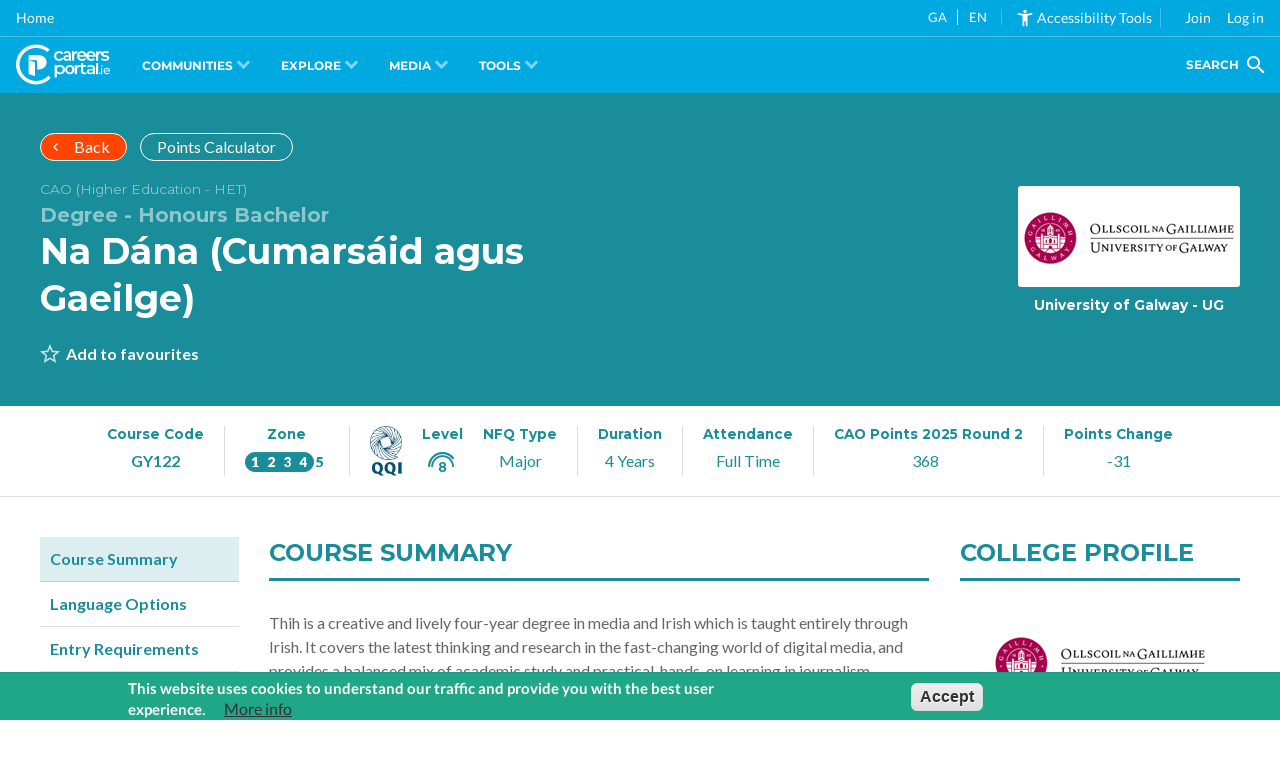

--- FILE ---
content_type: text/html;charset=ISO-8859-1
request_url: https://cc.careersportal.ie/courses/coursedetail.php?course_id=653&job_id=186
body_size: 26867
content:











<script type="text/javascript">var from_php_categories = [{"points_id":"6207","course_id":"653","year":"2006","points":"240","sym1":"","sym2":"","points2":""},{"points_id":"6208","course_id":"653","year":"2007","points":"320","sym1":"","sym2":"","points2":""},{"points_id":"6209","course_id":"653","year":"2008","points":"285","sym1":"","sym2":"","points2":""},{"points_id":"6210","course_id":"653","year":"2009","points":"340","sym1":"","sym2":"","points2":""},{"points_id":"6211","course_id":"653","year":"2010","points":"315","sym1":"","sym2":"","points2":""},{"points_id":"6212","course_id":"653","year":"2011","points":"330","sym1":"","sym2":"","points2":""},{"points_id":"6213","course_id":"653","year":"2012","points":"350","sym1":"","sym2":"","points2":""},{"points_id":"6214","course_id":"653","year":"2013","points":"300","sym1":"","sym2":"","points2":""},{"points_id":"6215","course_id":"653","year":"2014","points":"360","sym1":"","sym2":"","points2":""},{"points_id":"14636","course_id":"653","year":"2015","points":"310","sym1":"","sym2":"","points2":""},{"points_id":"23613","course_id":"653","year":"2016","points":"330","sym1":null,"sym2":null,"points2":null},{"points_id":"27347","course_id":"653","year":"2017","points":"340","sym1":null,"sym2":null,"points2":null},{"points_id":"42074","course_id":"653","year":"2018","points":"301","sym1":null,"sym2":null,"points2":null},{"points_id":"49331","course_id":"653","year":"2019","points":"308","sym1":null,"sym2":null,"points2":null},{"points_id":"52890","course_id":"653","year":"2020","points":"361","sym1":null,"sym2":null,"points2":null},{"points_id":"66543","course_id":"653","year":"2021","points":"410","sym1":null,"sym2":null,"points2":null},{"points_id":"73995","course_id":"653","year":"2022","points":"440","sym1":null,"sym2":null,"points2":null},{"points_id":"81627","course_id":"653","year":"2023","points":"484","sym1":null,"sym2":null,"points2":null},{"points_id":"85482","course_id":"653","year":"2024","points":"399","sym1":null,"sym2":null,"points2":null},{"points_id":"89030","course_id":"653","year":"2025","points":"368","sym1":null,"sym2":null,"points2":null}]; var from_php_is_new = false; var from_php_new_year = 2026; var from_php_points_year = 2025; var from_php_points_round = 2</script>

<script type="text/javascript">var from_php_requirements = {"points":{"current":368,"previous":399},"minimum_subjects":"2 H5 & 4 O6\/H7","erasmus":"0","data":[{"grade":"O6\/H7","subjects":["En"]},{"grade":"H5","subjects":["Ir"]},{"grade":"O6\/H7","subjects":["Any Other Language"]}],"notes":[]};</script>


<!DOCTYPE HTML>
<html lang="en">

<head>
    <title>
        GY122 - Na Dána (Cumarsáid agus Gaeilge) - University of Galway - UG | Public Administration, Politics &amp; EU Sector HE Course |
        CareersPortal.ie
    </title>
    <meta name="pubble_college_id" content="26">
    <meta name="description" content="Thih is a creative and lively four-year degree in media and Irish which is taught entirely through Irish. It covers the latest thinking and research in the fast-changing world of digital media, and provides a balanced mix of academic study and practical, hands-on learning in journalism, television and radio production, broadcasting and multimedia, together with a thorough grounding in Irish language and literature and a focus on Gaeltacht heritage and culture.<BR>Graduates will have a recognised qualification in Irish and will be able to teach Irish at second-level once they obtain a postgraduate qualification in teaching. Another key difference is that the course has moved from An Cheathr&amp;uacute; Rua to&amp;nbsp;">
    <meta name="keywords" content="University of Galway - UG Na Dána (Cumarsáid agus Gaeilge) GY122">
    <link rel="canonical" href="https://careersportal.ie/courses/coursedetail.php?course_id=653" />
    <meta name="twitter:card" content="summary">
    <meta name="twitter:site" content="@careersportal">
    <meta name="twitter:creator" content="@careersportal">
    <meta name="twitter:image:src"
        content="https://careersportal.ie/images/courses/logos/logos_rect280px/.jpg">
    <meta property="og:type" content="website">
    <meta property="og:title" content="Na Dána (Cumarsáid agus Gaeilge)">
    <meta property="og:url" content="https://careersportal.ie/courses/coursedetail.php?course_id=653">
    <meta property="og:image"
        content="https://cc.careersportal.ie/images/courses/logos/logos_rect280px/.jpg">
    <!--<meta property="og:image:secure_url" content="https://cc.careersportal.ie/images/courses/logos/logos_rect280px/.jpg" /> -->
    <meta property="og:image:type" content="image/jpeg">
    <meta property="og:image:width" content="280">
    <meta property="og:image:height" content="222">
    <meta property="og:description" content="Thih is a creative and lively four-year degree in media and Irish which is taught entirely through Irish. It covers the latest thinking and research in the fast-changing world of digital media, and provides a balanced mix of academic study and practical, hands-on learning in journalism, television and radio production, broadcasting and multimedia, together with a thorough grounding in Irish language and literature and a focus on Gaeltacht heritage and culture.<BR>Graduates will have a recognised qualification in Irish and will be able to teach Irish at second-level once they obtain a postgraduate qualification in teaching. Another key difference is that the course has moved from An Cheathr&amp;uacute; Rua to&amp;nbsp;">
    
    <link type="text/css" rel="stylesheet" href="../css/caocourses/critical.min.css">
    <link type="text/css" rel="stylesheet" href="../tagging/tagging-gadget.min.css">
    <link type="text/css" rel="stylesheet" href="../css/caocourses/styles.min.css">
    <link rel="stylesheet" type="text/css" href="../d3/d3.charts.css">
    <link rel="stylesheet" type="text/css" href="../d3/d3.tip.css">
    <link rel="stylesheet" type="text/css" href="d3.caopoints.css">
    <link rel="stylesheet" type="text/css" href="d3.entryrequirements.css">
    <link href="https://unpkg.com/boxicons@2.1.2/css/boxicons.min.css" rel="stylesheet" />
    <link rel="stylesheet" href="https://cdnjs.cloudflare.com/ajax/libs/font-awesome/6.6.0/css/all.min.css"
        integrity="sha512-Kc323vGBEqzTmouAECnVceyQqyqdsSiqLQISBL29aUW4U/M7pSPA/gEUZQqv1cwx4OnYxTxve5UMg5GT6L4JJg=="
        crossorigin="anonymous" referrerpolicy="no-referrer" />
    <script type="text/javascript" src="//ajax.googleapis.com/ajax/libs/jquery/2.2.4/jquery.min.js"></script>
    <script src="../d3/d3.min.js"></script>
    <script src="../d3/d3.tip.min.js"></script>
    <script src="../d3/d3.charts.js"></script>
    <script src="d3.caopoints.js"></script>
    <script src="d3.entryrequirements.js?001"></script>
    <script src="../tagging/script.js" type="text/javascript"></script>
    <link rel="stylesheet" type="text/css" href="../css/resize_styleHead.css">
<link rel="stylesheet" type="text/css" href="../css/resize_styleBodyTemp23.css">
<link rel="stylesheet" type="text/css" href="../css/flatpickr.css">
<script src="../js/iframe-resizer.content-window.min.js" type="text/javascript"></script>
<base target="_parent">
<script type="text/javascript" src="../js/pageScript.js"></script>
<!--<script type="text/javascript" src="../js/analytics.js"></script>-->
<meta id="resize-flag">
 

    <style type="text/css">
        .iframe {
            position: relative;
            overflow: hidden;
            padding-top: 56.25%;
        }

        .iframe:not(:last-child) {
            margin-bottom: 1em;
        }

        .iframe iframe {
            position: absolute;
            top: 0;
            left: 0;
            width: 100%;
            height: 100%;
            border: 0;
        }

        .buttonEssential {
            display: inline-block;
            transition: all 0.15s ease-in-out;
            appearance: none;
            outline: 0px;
            background-color: #f7921d !important;
            border-radius: 0.5rem;
            border: 1px solid transparent;
            box-shadow: 0 1px 2px 0 rgba(0, 0, 0, 0.05);
            padding: 1.25rem 1rem;
            color: #ffffff !important;
            cursor: pointer;
            font-weight: 700;
            width: 100%;
        }

        .buttonEssential:hover {
            box-shadow: 0 0 #0000, 0 0 #0000, 0 0 0 2px #fff, 0 0 0 calc(2px + 2px) #f7921d, 0 0 #0000;
        }

        .buttonCalculator {
            transition: all 0.15s ease-in-out;
            cursor: pointer;
            width: 100%;
            display: flex;
            align-items: center;
            gap: 1rem;
            padding: 0.5rem;
            background-color: #eeeeee !important;
            color: #1a8d9a !important;
            border: 1px solid #cccccc;
            border-radius: 0.5rem;
            box-shadow: 0 1px 2px 0 rgba(0, 0, 0, 0.05);
        }

        .buttonCalculator div {
            font-weight: normal;
        }

        .buttonCalculator strong {
            font-size: 1.25rem;
        }

        .buttonCalculator p {
            margin: 0;
        }

        .buttonCalculator img {
            width: 10rem;
            flex: 0;
            border-radius: 0.5rem;
        }

        .buttonCalculator:hover {
            box-shadow: 0 0 #0000, 0 0 #0000, 0 0 0 2px #fff, 0 0 0 calc(2px + 2px) #1a8d9a, 0 0 #0000;
        }
    </style>
</head>

<body>
    <link type="text/css" rel="stylesheet" href="https://cc.careersportal.ie/css/cpbulba/critical.min.css">
<link type="text/css" rel="stylesheet" href="https://cc.careersportal.ie/css/cpbulba/header.min.css">
<script type="text/javascript" src="https://frontend.careersportal.ie/1.1/codecharge/codecharge.js?040"></script>

<!-- Google tag Manager 4 (gtag.js) -->
    <script async src="https://www.googletagmanager.com/gtag/js?id=G-G9WE7FKW4C"></script>
    <script>
      window.dataLayer = window.dataLayer || [];
      function gtag(){dataLayer.push(arguments);}
      gtag('js', new Date());

      gtag('config', 'G-G9WE7FKW4C');
    </script>
	<script type="text/javascript">
	var serviceUrl = "//api.reciteme.com/asset/js?key=";
var serviceKey = "8d9b5c8bef8382fd2b5e7bec335182b325718adc";
var options = {
  FrameUpdater: { enabled: true },
  Gui: { Notification: { suppress: true } },
};
var autoLoad = false;
var enableFragment = "#reciteEnable";
var loaded = [],
  frag = !1;
window.location.hash === enableFragment && (frag = !0);
function loadScript(c, b) {
  var a = document.createElement("script");
  a.type = "text/javascript";
  a.readyState
    ? (a.onreadystatechange = function () {
        if ("loaded" == a.readyState || "complete" == a.readyState)
          (a.onreadystatechange = null), void 0 != b && b();
      })
    : void 0 != b &&
      (a.onload = function () {
        b();
      });
  a.src = c;
  document.getElementsByTagName("head")[0].appendChild(a);
}

function _rc(c) {
  c += "=";
  for (var b = document.cookie.split(";"), a = 0; a < b.length; a++) {
    for (var d = b[a]; " " == d.charAt(0); ) d = d.substring(1, d.length);
    if (0 == d.indexOf(c)) return d.substring(c.length, d.length);
  }
  return null;
}
function loadService(c) {
  for (var b = serviceUrl + serviceKey, a = 0; a < loaded.length; a++) if (loaded[a] == b) return;
  loaded.push(b);
  loadScript(serviceUrl + serviceKey, function () {
    "function" === typeof _reciteLoaded && _reciteLoaded();
    "function" == typeof c && c();
    Recite.load(options);
    Recite.Event.subscribe("Recite:load", function () {
      Recite.enable();
      window.top.postMessage("iframe_loaded", "*");
    });
  });
}
"true" == _rc("Recite.Persist") && loadService();
((autoLoad && "false" != _rc("Recite.Persist")) || frag) && loadService();

document.addEventListener("DOMContentLoaded", function (e) {
  var b = !1;
  if (window.top == window.self) {
    var c = { data: "recite_frame_enabler" };
    b = !0;
  } else c = { data: "recite_frame_parent_communicator" };
  window.top.postMessage(JSON.stringify(c), "*");
  window.addEventListener("message", function (a) {
    if (a.data === "ga" || a.data === "en") {
      _handleTranslationIframe(a.data);
    }
    if (a.data === "load_recite") {
      loadService();
    }
    if (a.data === "close_recite") {
      if (typeof Recite != "undefined") {
        Recite.disable(true);
      }
    }
    window.top.postMessage("iframe_ready", "*");
    try {
      var d = JSON.parse(a.data);
      "undefined" != typeof a.source &&
        (b && "recite_frame_parent_communicator" == d.data
          ? "undefined" != typeof Recite &&
            null != a.source &&
            a.source.postMessage(JSON.stringify(c), "*")
          : b || "recite_frame_enabler" != d.data || loadService());
    } catch (e) {
      return false;
    }
  });
});

// Handle a translation:
var reciteLoading = false;
function _handleTranslationIframe(lang) {
  if (lang === null || lang == "null") return;

  if (typeof Recite != "undefined") {
    if (lang == _getDocLang()) {
      Recite.Language.Translate.restore();
      localStorage.setItem("user_lang", lang);
      return;
    }
    Recite.Language.Translate.translate(document.getElementsByTagName("body")[0], lang);
    document.querySelector("html").setAttribute("lang", lang);
    if (Recite.isEnabled()) {
      Recite.Preferences.set("language", lang);
    }
  } else {
    //check that we haven't already requested this -
    if (!reciteLoading) {
      loadAndTranslate(lang);
    }
  }
}

// Load ReciteMe core and schedule an initial translation:
window.loadAndTranslate = function(lang) {
  reciteLoading = true;
  loadScript(serviceUrl + serviceKey, function () {
    _handleTranslationIframe(lang); //this is in the script load callback so no â€˜loopingâ€™
  });
}
// Assess the default language of the page:
function _getDocLang() {
  var html = document.getElementsByTagName("html");
  if (html[0].hasAttribute("lang")) {
    return html[0].getAttribute("lang");
  }
  var body = document.getElementsByTagName("body");
  if (body[0].hasAttribute("lang")) {
    return body[0].getAttribute("lang");
  }
  return null;
}
  </script>
	<!--<link href="https://unpkg.com/boxicons@2.1.4/css/boxicons.min.css" rel="stylesheet"><link href="https://cc.careersportal.ie/dev/cp-congratulations/dist/output.css" rel="stylesheet"><script src="https://cc.careersportal.ie/dev/cp-congratulations/js/confetti.js"></script>-->




    


    <!-- begin - body__wrapper -->
    <div class="body__wrapper color-scheme--cao">
        <div class="header--plc container section-row">
            <div class="container__wrapper">
                <div class="header--plc__row">
                    <div class="header--plc__column header--plc__column--title">
                        <div class="header--plc__top-buttons">
                            <a onclick="history.back()"
                                class="sector-banner__button--back button button--rounded button--icon-left button--icon--chevron-left button--transparent-white"
                                style="background-color:orangered;">Back</a>
                            <!--<a href="https://careersportal.ie/courses/../courses/simple_search.php" class="sector-banner__button--back button button--rounded button--icon-left button--icon--chevron-left button--transparent-white" style="background-color:orangered;">Back to Course Finder</a>-->
                            <a href="https://careersportal.ie/courses/../courses/calculator/pointsCalculator.html#/"
                                class="sector-banner__button--back button button--rounded button--transparent-white"
                                target="_blank">Points Calculator</a>
                        </div>
                        
                        <div class="header--plc__title">
                            <h6 class="header--plc__title__type">CAO (Higher Education - HET)</h6>
                            <h4 class="header--plc__title__certification">Degree - Honours Bachelor</h4>
                            <h1 class="header--plc__title__heading"><a href="javascript:void(0);">Na Dána (Cumarsáid agus Gaeilge)</a>
                            </h1>
                        </div>
                        
                        <div class="tagging-gadget" tag_type="courses" tag_key="course_id">
                        </div>
                    </div>
                    
                    <!-- Shown if college is an active client -->
                    <div class="header--plc__column header--plc__column--college">
                        
                        <!-- item -->
                        <div class="college__card">
                            <div class="college__card__wrapper--card">
                                <a href="https://careersportal.ie/courses/../colleges/college.php?college_id=26&client_id=254" id="courses_tbl7Link1_1"
                                    class="college__card__link"></a>
                                <div class="college__card__wrapper--image card-image">
                                    <img class="college__card__image" src="https://cc.careersportal.ie//images/courses/logos/26.jpg"
                                        alt="University of Galway - UG" title="University of Galway - UG">
                                </div>
                                <div class="college__card__wrapper--content">
                                    <h6 class="college__card__title">University of Galway - UG</h6>
                                </div>
                            </div>
                        </div>
                        <!-- /item -->
                        
                        
                    </div>
                    
                    
                    <!-- Shown only if college is not an active client -->
                    
                    
                    
                    
                </div>
            </div>
        </div>
        <div class="info container">
            <div class="container__wrapper">
                <div class="info__row">
                    
                    <div class="info__column  info__column--course-code">
                        <h6>Course Code</h6>
                        <span>GY122 </span>
                    </div>
                    
                    
                    <div class="info__column  info__column--ed-zone tip" title="This course gives you an award at Irish NFQ Levels 7 or 8, and prepares you for related occupations in Zone 4. Progression to courses at NFQ Levels 9 and above are possible.">
                        <h6>Zone</h6>
                        <i class="cpzone-4"></i>
                    </div>
                    
                    
                    <div class="info__column info__column--qqi-level">
                        <img src="../images/apprenticeships/qqi.png" alt=""><a href="https://www.nfq-qqi.com/index.html"
                            target="_blank">
                            <div class="info__column__content">
                                <h6>Level</h6>
                                <i class="cplevel-8 "></i>
                            </div>
                        </a>
                        <div class="info__column__content">
                            <h6>NFQ Type</h6>
                            <span>Major </span>
                        </div>
                    </div>
                    <div class="info__column  info__column--duration">
                        <h6>Duration</h6>
                        <span>4 Years </span>
                    </div>
                    <div class="info__column  info__column--attendence">
                        <h6>Attendance</h6>
                        <span>Full Time </span>
                    </div>
                    
                    
                    <div class="info__column  info__column--cao-points">
                        <h6>CAO Points 2025 Round 2</h6>
                        <span>368&nbsp;&nbsp;</span>
                    </div>
                    <div class="info__column  info__column--cao-points">
                        <h6>Points Change</h6>
                        
                        <span class="change"><small><em></em> </small> </span>
                        <!-- 368- -->
                        
                    </div>
                    
                </div>
            </div>
        </div>
        <div class="tabs container section-row" id="tabs">
            <div class="container__wrapper">
                <nav class="tabs__navigation">
                    <ul>
                        <li class="active"><a href="#tabs" data-tab="1">Course Summary</a> </li>
						
						<li class=""><a href="#tabs" data-tab="2">Language Options</a> </li>
                        <li class=""><a href="#tabs" data-tab="3">Entry Requirements</a> </li>
                        <li class=""><a href="#tabs" data-tab="4">PLC Progression Links</a> </li>
						
                        <li class=""><a href="#tabs" data-tab="5">The Student</a> </li>
                        <li class=""><a href="#tabs" data-tab="6">Career Progression</a> </li>
                        <li class=""><a href="#tabs" data-tab="7">Further Research</a> </li>
                    </ul>
                </nav>
                <div class="tabs__tabs" itemprop="articleBody">
                    <div class="tabs__tab active" data-tab="1">
                        <div class="tabs__tab__header">
                            <div class="section-row__wrapper--title">
                                <h2 class="section-row__title">Course Summary</h2>
                            </div>
                        </div>
                        <div class="tabs__tab__body">
                            
                            
                            
                            <p><p>Thih is a creative and lively four-year degree in media and Irish which is taught entirely through Irish. It covers the latest thinking and research in the fast-changing world of digital media, and provides a balanced mix of academic study and practical, hands-on learning in journalism, television and radio production, broadcasting and multimedia, together with a thorough grounding in Irish language and literature and a focus on Gaeltacht heritage and culture.</p>
<p>Graduates will have a recognised qualification in Irish and will be able to teach Irish at second-level once they obtain a postgraduate qualification in teaching. Another key difference is that the course has moved from An Cheathr&uacute; Rua to&nbsp;</p></p>
                            <p></p>
                            <p></p>
                            

                            


                            
                            <div class="video-player">
                                <div class="video-player__player">
                                    <div class="video-player__player__video">
                                        <div id="player" class="video-player__player__iframe">
                                        </div>
                                    </div>
                                </div>
                                <div class="video-player__list">
                                    
                                    <!-- item -->
                                    <div class="video-player__card">
                                        <div class="video-player__card__wrapper--card">
                                            <a href="arSkwrI1VRE" data-youtube="arSkwrI1VRE"
                                                class="video-player__card__link"></a>
                                            <div class="video-player__card__wrapper--image card-image">
                                                <img class="video-player__card__image"
                                                    src="https://img.youtube.com/vi/arSkwrI1VRE/hqdefault.jpg"
                                                    alt="Cumarsáid agus Gaeilge - GY122" title="Cumarsáid agus Gaeilge - GY122">
                                            </div>
                                            <div class="video-player__card__wrapper--content">
                                                <h6 class="video-player__card__title">Cumarsáid agus Gaeilge - GY122</h6>
                                            </div>
                                        </div>
                                    </div>
                                    <!-- /item -->
                                    
                                    
                                    <h6><br>
                                        Please note some video content may not reflect the most current information</br>
                                    </h6>
                                </div>
                            </div>
                            
                            
                            
                            <div class="section-row__wrapper--title">
                                <h2 class="section-row__title">College Link</h2>
                            </div>
                            <div class="details details--college">
                                <div class="details__cards">
                                    <!-- item -->
                                    <div class="details__card">
                                        <div class="details__card__wrapper--card">
                                            <a href="http://www.nuigalway.ie/courses/undergraduate-courses/arts-cumarsaid.html" target="_blank" class="details__card__link"></a>
                                            <div class="details__card__wrapper--image card-image">
                                                <img class="details__card__image"
                                                    src="../images/courses/logos/26.jpg" alt=""
                                                    title="">
                                            </div>
                                            <div class="details__card__wrapper--content">
                                                <h6 class="details__card__title section-row__card__title">College Link >
                                                    GY122 - Na Dána (Cumarsáid agus Gaeilge)</h6>
                                                <p class="details__card__summary">Colleges often have information about
                                                    the course on their own website, along with other useful information
                                                    relating to the college. <small>(Note: Not always available)</small>
                                                </p>
                                            </div>
                                        </div> <a href="https://careersportal.ie/courses/../colleges/college.php?client_id=254&college_id=26" id="plc_courses_tbl5Link2"
                                            target="_blank"></a>
                                    </div>
                                    <!-- /item -->
                                </div>
                            </div>
                            
                            
                            
                            
                            
                            <br>
                            <div class="section-row__wrapper--title">
                                <h2 class="section-row__title">Career Sectors</h2>
                            </div>
                            <p>This course prepares you for working in the Career Sectors below. Follow the links to get
                                a fuller understanding of the sectors you are preparing for.</p>
                            
                            <ul class="list--sectors">
                                <li class="sector-color--5"><a href="https://careersportal.ie/courses/../sectors/sectors.php?sector_id=7"><i
                                            class="cp-id-7"></i> Public Administration, Politics &amp; EU</a> </li>
                                <li class="sector-color--5"><a href="https://careersportal.ie/courses/../sectors/sectors.php?sector_id=30"><i
                                            class="cp-id-30"></i> History, Culture &amp; Languages</a> </li>
                                <li class="sector-color--">
                                    <!--  -->
                                    <a href="https://careersportal.ie/courses/../sectors/sectors.php?sector_id="><i class="cp-id-"></i> </a>
                                </li>
                                <li class="sector-color--">
                                    <!--  -->
                                    <a href="https://careersportal.ie/courses/../sectors/sectors.php?sector_id="><i class="cp-id-"></i> </a>
                                </li>
                            </ul>
                            
                        </div>
                    </div>
                    <div class="tabs__tab" data-tab="2">
                        <div class="tabs__tab__header">
                            <div class="section-row__wrapper--title">
                                <h2 class="section-row__title">Language Options</h2>
                            </div>
                        </div>
                        <!-- languages -->
                        
                        <div class="tabs__tab__body">
                            <div class="languages">
                                <h2>Language options with this course</h2>
                                <p>The following language options are available to study as part of this programme:</p>
                                <div class="languages__table">
                                    <div class="languages__row languages__row--heading">
                                        <div class="languages__column languages__column--1x">
                                            Languages
                                        </div>
                                        <div class="languages__column languages__column--1x">
                                            Study Level
                                        </div>
                                        <div class="languages__column languages__column--1x">
                                            Includes time abroad*
                                        </div>
                                        <div class="languages__column languages__column--2x">
                                            Notes
                                        </div>
                                    </div>
                                    
                                    <!-- item -->
                                    <div class="languages__row">
                                        <div class="languages__column languages__column--1x">
                                            Irish
                                        </div>
                                        <div class="languages__column languages__column--1x" data-hover="A Major Award recognises significant time studying a language and will be a primary subject on a single or joint subject degree. ">
                                            Major
                                        </div>
                                        <div class="languages__column languages__column--1x" data-abroad="">
                                        </div>
                                        <div class="languages__column languages__column--2x">
                                            <small>Students spend an academic year studying Irish in the Gaeltacht and on work placement in an Irish medium setting.  Students can choose a second language as an elective in first year only.
 </small>
                                        </div>
                                    </div>
                                    <!-- /item -->
                                    
                                    
                                </div>
                            </div>
                        </div>
                        
                        <p>* Time abroad utilising this language </p>
                        <p>Disclaimer: <strong>Details subject to change - always check with the college.</strong><br>
                            Note: It may also be possible to do an Erasmus+ Programme allowing you to study abroad for a
                            period of at least 2 months to 12 months. This study can be through English or through your
                            language of choice ï¿½ please check with your course coordinator to see if this is possible
                            for this course.</p>
                        <!-- /languages -->
                    </div>
                    <div class="tabs__tab" data-tab="3">
                        <div class="tabs__tab__header">
                            <div class="section-row__wrapper--title">
                                <h2 class="section-row__title">Entry Requirements</h2>
                            </div>
                        </div>
                        <div class="tabs__tab__body">
                            <!-- entry-requirements -->
                            <div id="entry-requirements">
                            </div>
                            <script type="text/javascript">
                                var entryConfig = {
                                    requirements: from_php_requirements,
                                    isNew: from_php_is_new,
                                    yearNew: from_php_new_year,
                                    year: from_php_points_year,
                                    round: from_php_points_round,
                                    defaultText: 'Unavailable',
                                    newCourseText: 'New in ' + from_php_new_year +
                                        '!<br>Points not available.',
                                }
                                console.log(JSON.stringify(entryConfig));
                                entryRequirements(entryConfig)();
                                if (entryConfig.requirements.points.previous > 0) {
                                    var pointsDiff = entryConfig.requirements.points.current - entryConfig.requirements.points.previous;
                                    d3.select('.info__column--cao-points .change')
                                        .text((pointsDiff > 0 ? '+' : '') + pointsDiff);
                                } else {
                                    d3.select('.info__column--cao-points .change')
                                        .text('N/A');
                                }
                            </script>
                            <!-- /entry-requirements -->
                            <h6>Disclaimer: Details subject to change - If this is a course you are considering applying
                                for you should check on the <a href="" target="_blank">Colleges' website</a>
                                to ensure you have the latest entry requirements information.</h6>
                            <!-- cao-graph -->
                            <div class="cao-graph">
                                <script type="text/javascript">
                                    //============================
                                    // Configuration for the CareersPortal horizontal bar chart:
                                    var config = {
                                        element: document.scripts[document.scripts.length - 1].parentNode, // Gets the parent of the current <script> tag
                                        defaultWidth: 500,
                                        defaultHeight: 250,
                                        margin: {
                                            top: 50,
                                            right: 33,
                                            bottom: 30,
                                            left: 35
                                        }, // These are likely to need adjustment
                                        hoverTips: true, // enable hover tips?
                                        barLabels: true, // enable bar labels?
                                        // Initial animation:
                                        anim: "cubic-in-out", // See https://github.com/mbostock/d3/wiki/Transitions#d3_ease for options
                                        animDelay: 250, // Delay before animation plays (ms)
                                        animDuration: 650, // Duration of animation (ms)
                                        // Grab some details from the containing HTML element:
                                        title: 'CAO Points History',
                                        defaultText: 'Historical',
                                        defaultText2: 'Data Unavailable',
                                        newCourseText: 'New in ' + from_php_new_year + '!',
                                        newCourseText2: 'Points not available.',
                                        newCourse: from_php_is_new, // IMPORTANT! Flag this true if you want "New 20XX" to appear instead of the defaultText
                                        newYear: from_php_new_year,
                                        data: from_php_categories
                                    };
                                    caoPointsChart(config)();
                                </script>
                            </div>
                            <!-- /cao-graph -->
                            
                            <!--<p>To view Mature Entry requirements, or alternative requirements, please visit <a href="https://www.qualifax.ie/index.php?option=com_wrapper&view=wrapper&Itemid=15?Mainsec=courses&Subsec=course_details&ID=92787" target="_blank">Qualifax</a> or the <a href="http://www.nuigalway.ie/courses/undergraduate-courses/arts-cumarsaid.html" target="_blank">Colleges' website</a> </p>-->
                            
                            <p><small>If you believe the data above to be incorrect, please let us know at <a
                                        href=" mailto:info@careersportal.ie"><span class="__cf_email__" data-cfemail="3950575f56795a584b5c5c4b4a49564b4d585517505c">[email&#160;protected]</span></a> - thank
                                    you.</small></p>
                        </div>
                    </div>
                    <div class="tabs__tab no-print" data-tab="4">
                        <div class="tabs__tab__header">
                            <div class="section-row__wrapper--title">
                                <h2 class="section-row__title">PLC Progression Links</h2>
                            </div>
                        </div>
                        <div class="tabs__tab__body" style="display:

        block
;">
                            
                            <!-- 1-->
                            <form name="NCVAlink_Form2" method="POST"
                                action="https://www.cao.ie/index.php?page=fetac_search2" target="_blank">
                                
                                
                                <center>
                                    <input type="hidden" name="Course_Code" id="Course_Code" value="GY122">
                                    <input type="hidden" name="flag" value="crs">
                                    <input type="submit"
                                        value="View Essential PLC Module Requirements needed for Progression to GY122"
                                        class="buttonEssential" style="margin-bottom: 0.75rem;">
                                </center>
                                
                            </form>
                            
                            
                            
                            <p>PLC courses leading to the following QQI Major Awards may be used for entry into this
                                course.</p>
                            <p><strong>Search for PLC Courses offering these awards</strong> (Click on the Codes)</p>
                            <table class="plc-prog-table">
                                <tr>
                                    <td><b>PLC Codes</b> </td>
                                    <td><b>Award Title</b> </td>
                                </tr>
                                
                                <tr>
                                    <td><a class="buttonEssential" style="padding: 0.5rem 1rem;" href="https://careersportal.ie/courses/simple_search.php?txt=5M2073&default=1"
                                            id="qqinew_code_1" target="_blank">5M2073</a> </td>
                                    <td>Language and European Studies</td>
                                </tr>
                                
                                <tr>
                                    <td><a class="buttonEssential" style="padding: 0.5rem 1rem;" href="https://careersportal.ie/courses/simple_search.php?txt=5M2154&default=1"
                                            id="qqinew_code_2" target="_blank">5M2154</a> </td>
                                    <td>Cultural and Heritage Studies</td>
                                </tr>
                                
                                <tr>
                                    <td><a class="buttonEssential" style="padding: 0.5rem 1rem;" href="https://careersportal.ie/courses/simple_search.php?txt=5M2464&default=1"
                                            id="qqinew_code_3" target="_blank">5M2464</a> </td>
                                    <td>Journalism</td>
                                </tr>
                                
                                <tr>
                                    <td><a class="buttonEssential" style="padding: 0.5rem 1rem;" href="https://careersportal.ie/courses/simple_search.php?txt=5M3635&default=1"
                                            id="qqinew_code_4" target="_blank">5M3635</a> </td>
                                    <td>Education and Training</td>
                                </tr>
                                
                                
                            </table>
                            <h6>This Information is Correct for 2026 Entry</h6>
                            
                            
                            <a class="buttonCalculator" href="https://careersportal.ie/courses/../qqi/index.php" id="FETAC_CALC_{:rowNumber}">
                                <img src="https://cc.careersportal.ie/images/plccalculator.png" alt="">
                                <div>
                                    <p><strong>Points Calculator for QQI Awards:</strong><br>
                                        Details of the QQI scoring system and a points calculator can be found
                                        <u>HERE</u>
                                    </p>
                                </div>
                            </a>
                        </div>
                    </div>
                    <div class="tabs__tab" data-tab="5">
                        <div class="tabs__tab__header">
                            <div class="section-row__wrapper--title">
                                <h2 class="section-row__title">The Student</h2>
                            </div>
                            <h2>Career Interests</h2>
                        </div>
                        
                        <div class="tabs__tab__body">
                            <p>This course is typically suited for people with the following Career Interests. If these
                                interests do not describe you, this course may prepare you for work you may not find
                                satisfying.</p>
                            
                            <h4 class="title-icon interest-color--7"><i class="cp-interest-7"></i>
                                Linguistic </h4>
                            <p><span class="style13">The Linguistic's interests are usually focused on ideas and information exchange. They tend to like reading a lot, and enjoy discussion about what has been said. Some will want to write about their own ideas and may follow a path towards journalism, story writing or editing. Others will develop skills in other languages, perhaps finding work as a translator or interpreter. Most Linguistic types will enjoy the opportunity to teach or instruct people in a topic they are interested in. </span></p>
                            
                        </div>
                        
                        
                        <div class="tabs__tab__body">
                            
                            <h4 class="title-icon interest-color--5"><i class="cp-interest-5"></i>
                                Social </h4>
                            <p><span class="style13">The Social person's interests focus on interacting with the people in their environment. In all cases, the Social person enjoys the personal contact with other people in preference to the impersonal dealings with things, data and ideas found in other groups. <br /><br />Many will seek out positions where there is direct contact with the public in some advisory role, whether a receptionist or a counsellor. Social people are motivated by an interest in different types of people and like diversity in their work environments. Many are drawn towards careers in the caring professions and social welfare area, whilst others prefer teaching and other 'informing' roles. </span></p>
                            
                        </div>
                        
                        
                        <div class="tabs__tab__body">
                            
                            <h4 class="title-icon interest-color--2"><i class="cp-interest-2"></i>
                                Administrative </h4>
                            <p><span class="style13">Administrative people are interested in work that offers security and a sense of being part of a larger process. They may be at their most productive under supervisors who give clear guidelines and while performing routine tasks in a methodical and reliable way. <br /><br />They tend to enjoy clerical and most forms of office work, where they perform essential administrative duties. They often form the backbone of large and small organisations alike. They may enjoy being in charge of office filing systems, and using computers and other office equipment to keep things running smoothly. They usually like routine work hours and prefer comfortable indoor workplaces. </span></p>
                            
                        </div>
                        
                    </div>
                    <div class="tabs__tab" data-tab="6">
                        <div class="tabs__tab__header">
                            <div class="section-row__wrapper--title">
                                <h2 class="section-row__title">Career Progression</h2>
                            </div>
                        </div>
                        <div class="tabs__tab__body">
                            
                            <p><p>Graduates will be highly skilled in television and radio broadcasting, multimedia journalism and new digital technologies. Successful graduates have found that their ability to speak fluent Irish has given them a considerable advantage in the highly competitive media market, particularly in television and radio. There are many potential employers at home and abroad, including RTE, TG4, BBC, local radio stations, independent production companies, media companies and public relations firms.</p></p>
                            
                        </div>
                    </div>
                    <div class="tabs__tab  no-print" data-tab="7">
                        <div class="tabs__tab__header">
                            <div class="section-row__wrapper--title">
                                <h2 class="section-row__title">Further Research</h2>
                            </div>
                        </div>
                        <div class="tabs__tab__body">
                            
                            <div class="details details--college">
                                <div class="details__cards">
                                    <!-- item -->
                                    <div class="details__card">
                                        <div class="details__card__wrapper--card">
                                            <a href="http://www.nuigalway.ie/courses/undergraduate-courses/arts-cumarsaid.html" target="_blank" class="details__card__link"></a>
                                            <div class="details__card__wrapper--image card-image">
                                                <img class="details__card__image"
                                                    src="../images/courses/logos/26.jpg" alt=""
                                                    title="">
                                            </div>
                                            <div class="details__card__wrapper--content">
                                                <h6 class="details__card__title section-row__card__title">College Link >
                                                    GY122 - Na Dána (Cumarsáid agus Gaeilge)</h6>
                                                <p class="details__card__summary">Colleges often have information about
                                                    the course on their own website, along with other useful information
                                                    relating to the college. <small>(Note: Not always available)</small>
                                                </p>
                                            </div>
                                        </div> <a href="" id="plc_courses_tblLink2"
                                            target="_blank"></a>
                                    </div>
                                    <!-- /item -->
                                </div>
                            </div>
                            <p><small><em>DISCLAIMER: These links are to official sources of information for this course
                                        - we accept no responsibility for the information on them.</em> </small> </p>
                            
                        </div>
                    </div>
                </div>
                <div class="college-section__column college-section__column--profile">
                    <div class="college-profile">
                        <div class="section-row__wrapper--title">
                            <h2 class="section-row__title">College Profile</h2>
                        </div>
                        <div class="college-profile__cards">
                            <!-- item -->
                            <div class="college__card">
                                <div class="college__card__wrapper--card">
                                    
                                    <div class="college__card__wrapper--image card-image">
                                        <a href="https://careersportal.ie/courses/../colleges/college.php?client_id=254&college_id=26" id="courses_tbl2Link1"><img class="college__card__image"
                                                src="../images/courses/logos/26.jpg" alt="University of Galway"
                                                title="University of Galway"></a>
                                    </div>
                                        <h6 class="college__card__title">University of Galway</h6>
                                    
                                    <div class="college__card__wrapper--content">
                                        <ul class="college__card__links">
                                            
                                            <li><a href="https://careersportal.ie/courses/../colleges/college.php?client_id=254&college_id=26"
                                                    class="button button--rounded button--transparent-primary">Visit
                                                    College Profile</a> </li>
                                            
                                            
                                            <li><a href="https://www.universityofgalway.ie/global-galway/studyinireland/yourcountry/prospectusandguides/?client_id=&college_id=26"
                                                    class="button button--rounded button--transparent-primary"
                                                    target="_blank">View Prospectus</a> </li>
                                            
                                            
                                            
                                            
                                            
                                            
                                            <li><a href="https://careersportal.ie/courses/../scholarships/index.php?college=26"
                                                    class="button button--rounded button--primary-white">View
                                                    Scholarships</a> </li>
                                            
                                            
                                            <li><a href="https://careersportal.ie/courses/simple_search.php?cols_in=26&default=1"
                                                    class="button button--rounded button--primary-white">View
                                                    Courses</a> </li>
                                            
                                        </ul>
                                    </div>
                                </div>
                            </div>
                            <!-- /item -->
                        </div>
                    </div>
                    
                    
                    <style>
                        .connect-with-us {
                            margin-top: 2rem;
                        }

                        .connect-with-us .connect-with-us__links {
                            display: flex;
                            flex-direction: column;
                            gap: 0.25rem;
                        }

                        .connect-with-us .connect-with-us__links a {
                            display: flex;
                            align-items: center;
                            gap: 0.5rem;
                        }

                        .connect-with-us .connect-with-us__links a i {
                            font-size: 1.5rem;
                            width: 1.75rem;
                        }

                        .connect-with-us .connect-with-us__links a:not([href]),
                        .connect-with-us .connect-with-us__links a[href=""],
                        .connect-with-us .connect-with-us__links a[href="tel:"],
                        .connect-with-us .connect-with-us__links a[href="mailto:"],
                        .connect-with-us .connect-with-us__links a[href=" "],
                        .connect-with-us .connect-with-us__links a[href="tel: "],
                        .connect-with-us .connect-with-us__links a[href="mailto: "] {
                            display: none;
                        }
                    </style>
                    <div class="connect-with-us">
                        <div class="section-row__wrapper--title">
                            <h2 class="section-row__title">Connect with us</h2>
                        </div>
                        <div class="connect-with-us__links">
                            <a href="tel:+091 524 411">
                                <i class="bx bx-phone"></i>
                                <span>091 524 411</span>
                            </a>
                            <a href="/cdn-cgi/l/email-protection#59383d34302a2a3036372a192c37302f3c2b2a302d20363f3e38352e382077303c" target="_blank">
                                <i class="bx bx-envelope"></i>
                                <span><span class="__cf_email__" data-cfemail="5031343d392323393f3e2310253e39263522233924293f3637313c2731297e3935">[email&#160;protected]</span></span>
                            </a>
                            <a href="https://www.universityofgalway.ie/" target="_blank">
                                <i class="bx bx-link"></i>
                                <span>https://www.universityofgalway.ie/</span>
                            </a>
                            <a href="https://su.nuigalway.ie/">
                                <i class="bx bx-link"></i>
                                <span>Student Union</span>
                            </a>
                            <a href="https://www.facebook.com/universityofgalway/" target="_blank">
                                <i class="fa-brands fa-facebook-f"></i>
                                <span>Facebook</span>
                            </a>
                            <a href="https://twitter.com/uniofgalway" target="_blank">
                                <i class="fa-brands fa-x-twitter"></i>
                                <span>X</span>
                            </a>
                            <a href="https://www.instagram.com/universityofgalway/" target="_blank">
                                <i class="fa-brands fa-instagram"></i>
                                <span>Instagram</span>
                            </a>
                            <a href="https://www.youtube.com/@universityofgalway" target="_blank">
                                <i class="fa-brands fa-youtube"></i>
                                <span>Youtube</span>
                            </a>
                            <a href="https://www.linkedin.com/school/universityofgalway/" target="_blank">
                                <i class="fa-brands fa-linkedin-in"></i>
                                <span>LinkedIn</span>
                            </a>
                            <a href="" target="_blank">
                                <i class="fa-brands fa-tiktok"></i>
                                <span>TikTok</span>
                            </a>
                        </div>
                    </div>
                    
                </div>
            </div>
        </div>
        
        <div class="college-section container section-row" data-client="1">
            
            <div class="container__wrapper">
                <div class="college-section__row">
                    
                    
                    <div class="college-section__column  college-section__column--events">
                        <div class="college-events">
                            <div class="section-row__wrapper--title">
                                <h2 class="section-row__title">College Events</h2>
                                <div class="section-row__wrapper--all">
                                    <a href="https://careersportal.ie/courses/../colleges/cd_events.php?sector_id="
                                        class="section-row__all button button--primary-white button--icon-right button--icon--chevron-right button--rounded">View
                                        All</a>
                                </div>
                            </div>
                            <div class="college-events__cards">
                                
                                <!-- item -->
                                <div class="event-card">
                                    <div class="event-card__wrapper--card">
                                        <a href="https://careersportal.ie/courses/../colleges/college_event_item.php?event_id=19124&college_id=26" class="event-card__link"></a>
                                        <div class="event-card__wrapper--calendar">
                                            <div class="event-card__calendar">
                                                <div class="event-card__calendar__month">
                                                    January
                                                </div>
                                                <div class="event-card__calendar__day">
                                                    28
                                                </div>
                                                <div class="event-card__calendar__time">
                                                    7:00 PM
                                                </div>
                                            </div>
                                        </div>
                                        <div class="event-card__wrapper--content">
                                            <span class="event-card__tag" data-tag="1"></span>
                                            <h6 class="event-card__title">University of Galway - Accommodation Webinar</h6>
                                            <div class="event-card__publisher" data-imgid="26">
                                                <div class="event-card__publisher__logo">
                                                    <img src="../images/courses/logos/26.jpg" alt="University of Galway - UG"
                                                        title="University of Galway - UG">
                                                </div>
                                                <div class="event-card__publisher__info">
                                                    <div class="event-card__publisher__from">
                                                        <span>University of Galway - UG </span>
                                                    </div>
                                                </div>
                                            </div>
                                        </div>
                                    </div>
                                </div>
                                <!-- /item -->
                                
                                <!-- item -->
                                <div class="event-card">
                                    <div class="event-card__wrapper--card">
                                        <a href="https://careersportal.ie/courses/../colleges/college_event_item.php?event_id=18384&college_id=26" class="event-card__link"></a>
                                        <div class="event-card__wrapper--calendar">
                                            <div class="event-card__calendar">
                                                <div class="event-card__calendar__month">
                                                    January
                                                </div>
                                                <div class="event-card__calendar__day">
                                                    29
                                                </div>
                                                <div class="event-card__calendar__time">
                                                    12:00 PM
                                                </div>
                                            </div>
                                        </div>
                                        <div class="event-card__wrapper--content">
                                            <span class="event-card__tag" data-tag="1"></span>
                                            <h6 class="event-card__title">Postgraduate Open Day </h6>
                                            <div class="event-card__publisher" data-imgid="26">
                                                <div class="event-card__publisher__logo">
                                                    <img src="../images/courses/logos/26.jpg" alt="University of Galway - UG"
                                                        title="University of Galway - UG">
                                                </div>
                                                <div class="event-card__publisher__info">
                                                    <div class="event-card__publisher__from">
                                                        <span>University of Galway - UG </span>
                                                    </div>
                                                </div>
                                            </div>
                                        </div>
                                    </div>
                                </div>
                                <!-- /item -->
                                
                                <!-- item -->
                                <div class="event-card">
                                    <div class="event-card__wrapper--card">
                                        <a href="https://careersportal.ie/courses/../colleges/college_event_item.php?event_id=18830&college_id=26" class="event-card__link"></a>
                                        <div class="event-card__wrapper--calendar">
                                            <div class="event-card__calendar">
                                                <div class="event-card__calendar__month">
                                                    March
                                                </div>
                                                <div class="event-card__calendar__day">
                                                    21
                                                </div>
                                                <div class="event-card__calendar__time">
                                                    12:00 AM
                                                </div>
                                            </div>
                                        </div>
                                        <div class="event-card__wrapper--content">
                                            <span class="event-card__tag" data-tag="1"></span>
                                            <h6 class="event-card__title">University of Galway Open Day</h6>
                                            <div class="event-card__publisher" data-imgid="26">
                                                <div class="event-card__publisher__logo">
                                                    <img src="../images/courses/logos/26.jpg" alt="University of Galway - UG"
                                                        title="University of Galway - UG">
                                                </div>
                                                <div class="event-card__publisher__info">
                                                    <div class="event-card__publisher__from">
                                                        <span>University of Galway - UG </span>
                                                    </div>
                                                </div>
                                            </div>
                                        </div>
                                    </div>
                                </div>
                                <!-- /item -->
                                
                                
                            </div>
                        </div>
                    </div>
                    
                </div>
            </div>
        </div>
        
        
        <div class="links-list container section-row carousel links-list--carousel">
            <div class="container__wrapper">
                <div class="section-row__wrapper--title">
                    <h2 class="section-row__title">Related Undergraduate Courses</h2>
                    <div class="section-row__wrapper--all">
                        <div class="carousel__nav">
                            <div class="carousel__nav__arrow__wrapper">
                            </div>
                        </div>
                    </div>
                </div>
                <div class="carousel__wrapper">
                    
                    <div class="link-card">
                        <div class="link-card__wrapper--card">
                            <a href="https://careersportal.ie/courses/coursedetail.php?course_id=19119" class="link-card__link tip"
                                title="This course gives you an award at Irish NFQ Levels 7 or 8, and prepares you for related occupations in Zone 4. Progression to courses at NFQ Levels 9 and above are possible." tabindex="0"></a>
                            <h6 class="link-card__title">Writing and Literature (Sligo Campus) - AU929</h6>
                            <p class="link-card__college">ATU Sligo</p>
                            <div class="link-card__flex">
                                <p class="link-card__job-zone tip" title="">Zone: <i class="cpzone-4"></i> </p>
                                <span class="link-card__nfq" data-level="level8.jpg"></span>
                            </div>
                        </div>
                    </div>
                    
                    <div class="link-card">
                        <div class="link-card__wrapper--card">
                            <a href="https://careersportal.ie/courses/coursedetail.php?course_id=23624" class="link-card__link tip"
                                title="This course gives you an award at Irish NFQ Levels 7 or 8, and prepares you for related occupations in Zone 4. Progression to courses at NFQ Levels 9 and above are possible." tabindex="0"></a>
                            <h6 class="link-card__title">Writing and Literature - Online (Sligo Campus) - AU930</h6>
                            <p class="link-card__college">ATU Sligo</p>
                            <div class="link-card__flex">
                                <p class="link-card__job-zone tip" title="">Zone: <i class="cpzone-4"></i> </p>
                                <span class="link-card__nfq" data-level="level8.jpg"></span>
                            </div>
                        </div>
                    </div>
                    
                    <div class="link-card">
                        <div class="link-card__wrapper--card">
                            <a href="https://careersportal.ie/courses/coursedetail.php?course_id=653" class="link-card__link tip"
                                title="This course gives you an award at Irish NFQ Levels 7 or 8, and prepares you for related occupations in Zone 4. Progression to courses at NFQ Levels 9 and above are possible." tabindex="0"></a>
                            <h6 class="link-card__title">Na Dána (Cumarsáid agus Gaeilge) - GY122</h6>
                            <p class="link-card__college">University of Galway - UG</p>
                            <div class="link-card__flex">
                                <p class="link-card__job-zone tip" title="">Zone: <i class="cpzone-4"></i> </p>
                                <span class="link-card__nfq" data-level="level8.jpg"></span>
                            </div>
                        </div>
                    </div>
                    
                    <div class="link-card">
                        <div class="link-card__wrapper--card">
                            <a href="https://careersportal.ie/courses/coursedetail.php?course_id=47" class="link-card__link tip"
                                title="This course gives you an award at Irish NFQ Levels 7 or 8, and prepares you for related occupations in Zone 4. Progression to courses at NFQ Levels 9 and above are possible." tabindex="0"></a>
                            <h6 class="link-card__title">Education, Home Economics and Irish - with concurrent Teacher Education (St Angela's Campus) - AU987</h6>
                            <p class="link-card__college">ATU Sligo St. Angelas</p>
                            <div class="link-card__flex">
                                <p class="link-card__job-zone tip" title="">Zone: <i class="cpzone-4"></i> </p>
                                <span class="link-card__nfq" data-level="level8.jpg"></span>
                            </div>
                        </div>
                    </div>
                    
                    <div class="link-card">
                        <div class="link-card__wrapper--card">
                            <a href="https://careersportal.ie/courses/coursedetail.php?course_id=46" class="link-card__link tip"
                                title="This course gives you an award at Irish NFQ Levels 7 or 8, and prepares you for related occupations in Zone 4. Progression to courses at NFQ Levels 9 and above are possible." tabindex="0"></a>
                            <h6 class="link-card__title">Education, Home Economics and Religious Education - with concurrent Teacher Education (St Angela's Campus) - AU986</h6>
                            <p class="link-card__college">ATU Sligo St. Angelas</p>
                            <div class="link-card__flex">
                                <p class="link-card__job-zone tip" title="">Zone: <i class="cpzone-4"></i> </p>
                                <span class="link-card__nfq" data-level="level8.jpg"></span>
                            </div>
                        </div>
                    </div>
                    
                    <div class="link-card">
                        <div class="link-card__wrapper--card">
                            <a href="https://careersportal.ie/courses/coursedetail.php?course_id=23836" class="link-card__link tip"
                                title="This course gives you an award at Irish NFQ Levels 7 or 8, and prepares you for related occupations in Zone 4. Progression to courses at NFQ Levels 9 and above are possible." tabindex="0"></a>
                            <h6 class="link-card__title">Arts (Child, Youth and Family: Policy and Practice) - GY137</h6>
                            <p class="link-card__college">University of Galway - UG</p>
                            <div class="link-card__flex">
                                <p class="link-card__job-zone tip" title="">Zone: <i class="cpzone-4"></i> </p>
                                <span class="link-card__nfq" data-level="level8.jpg"></span>
                            </div>
                        </div>
                    </div>
                    
                    <div class="link-card">
                        <div class="link-card__wrapper--card">
                            <a href="https://careersportal.ie/courses/coursedetail.php?course_id=23835" class="link-card__link tip"
                                title="This course gives you an award at Irish NFQ Levels 7 or 8, and prepares you for related occupations in Zone 4. Progression to courses at NFQ Levels 9 and above are possible." tabindex="0"></a>
                            <h6 class="link-card__title">Arts (Children’s Studies) - GY110 ACS</h6>
                            <p class="link-card__college">University of Galway - UG</p>
                            <div class="link-card__flex">
                                <p class="link-card__job-zone tip" title="">Zone: <i class="cpzone-4"></i> </p>
                                <span class="link-card__nfq" data-level="level8.jpg"></span>
                            </div>
                        </div>
                    </div>
                    
                    <div class="link-card">
                        <div class="link-card__wrapper--card">
                            <a href="https://careersportal.ie/courses/coursedetail.php?course_id=16927" class="link-card__link tip"
                                title="This course gives you an award at Irish NFQ Levels 7 or 8, and prepares you for related occupations in Zone 4. Progression to courses at NFQ Levels 9 and above are possible." tabindex="0"></a>
                            <h6 class="link-card__title">Arts with Childrens Studies - GY110 AWC</h6>
                            <p class="link-card__college">University of Galway - UG</p>
                            <div class="link-card__flex">
                                <p class="link-card__job-zone tip" title="">Zone: <i class="cpzone-4"></i> </p>
                                <span class="link-card__nfq" data-level="level8.jpg"></span>
                            </div>
                        </div>
                    </div>
                    
                    <div class="link-card">
                        <div class="link-card__wrapper--card">
                            <a href="https://careersportal.ie/courses/coursedetail.php?course_id=19291" class="link-card__link tip"
                                title="This course gives you an award at Irish NFQ Levels 7 or 8, and prepares you for related occupations in Zone 4. Progression to courses at NFQ Levels 9 and above are possible." tabindex="0"></a>
                            <h6 class="link-card__title">Arts (Film and Digital Media) - GY127</h6>
                            <p class="link-card__college">University of Galway - UG</p>
                            <div class="link-card__flex">
                                <p class="link-card__job-zone tip" title="">Zone: <i class="cpzone-4"></i> </p>
                                <span class="link-card__nfq" data-level="level8.jpg"></span>
                            </div>
                        </div>
                    </div>
                    
                    <div class="link-card">
                        <div class="link-card__wrapper--card">
                            <a href="https://careersportal.ie/courses/coursedetail.php?course_id=645" class="link-card__link tip"
                                title="This course gives you an award at Irish NFQ Levels 7 or 8, and prepares you for related occupations in Zone 4. Progression to courses at NFQ Levels 9 and above are possible." tabindex="0"></a>
                            <h6 class="link-card__title">Arts - Psychology - GY101</h6>
                            <p class="link-card__college">University of Galway - UG</p>
                            <div class="link-card__flex">
                                <p class="link-card__job-zone tip" title="">Zone: <i class="cpzone-4"></i> </p>
                                <span class="link-card__nfq" data-level="level8.jpg"></span>
                            </div>
                        </div>
                    </div>
                    
                    <div class="link-card">
                        <div class="link-card__wrapper--card">
                            <a href="https://careersportal.ie/courses/coursedetail.php?course_id=19053" class="link-card__link tip"
                                title="This course gives you an award at Irish NFQ Levels 7 or 8, and prepares you for related occupations in Zone 4. Progression to courses at NFQ Levels 9 and above are possible." tabindex="0"></a>
                            <h6 class="link-card__title">Arts - Léann na Cumarsáide - GY101</h6>
                            <p class="link-card__college">University of Galway - UG</p>
                            <div class="link-card__flex">
                                <p class="link-card__job-zone tip" title="">Zone: <i class="cpzone-4"></i> </p>
                                <span class="link-card__nfq" data-level="level8.jpg"></span>
                            </div>
                        </div>
                    </div>
                    
                    <div class="link-card">
                        <div class="link-card__wrapper--card">
                            <a href="https://careersportal.ie/courses/coursedetail.php?course_id=17485" class="link-card__link tip"
                                title="This course gives you an award at Irish NFQ Levels 7 or 8, and prepares you for related occupations in Zone 4. Progression to courses at NFQ Levels 9 and above are possible." tabindex="0"></a>
                            <h6 class="link-card__title">Heritage (Dublin Road campus) - AU625</h6>
                            <p class="link-card__college">ATU Galway / Mayo</p>
                            <div class="link-card__flex">
                                <p class="link-card__job-zone tip" title="">Zone: <i class="cpzone-4"></i> </p>
                                <span class="link-card__nfq" data-level="level8.jpg"></span>
                            </div>
                        </div>
                    </div>
                    
                    <div class="link-card">
                        <div class="link-card__wrapper--card">
                            <a href="https://careersportal.ie/courses/coursedetail.php?course_id=18993" class="link-card__link tip"
                                title="This course gives you an award at Irish NFQ Levels 7 or 8, and prepares you for related occupations in Zone 4. Progression to courses at NFQ Levels 9 and above are possible." tabindex="0"></a>
                            <h6 class="link-card__title">History and Geography (Castlebar, Mayo Campus) - AU694</h6>
                            <p class="link-card__college">ATU Galway / Mayo</p>
                            <div class="link-card__flex">
                                <p class="link-card__job-zone tip" title="">Zone: <i class="cpzone-4"></i> </p>
                                <span class="link-card__nfq" data-level="level8.jpg"></span>
                            </div>
                        </div>
                    </div>
                    
                    <div class="link-card">
                        <div class="link-card__wrapper--card">
                            <a href="https://careersportal.ie/courses/coursedetail.php?course_id=19142" class="link-card__link tip"
                                title="This course gives you an award at Irish NFQ Levels 7 or 8, and prepares you for related occupations in Zone 4. Progression to courses at NFQ Levels 9 and above are possible." tabindex="0"></a>
                            <h6 class="link-card__title">English and Psychology – Common Entry (Sligo Campus) - AU917</h6>
                            <p class="link-card__college">ATU Sligo</p>
                            <div class="link-card__flex">
                                <p class="link-card__job-zone tip" title="">Zone: <i class="cpzone-4"></i> </p>
                                <span class="link-card__nfq" data-level="level8.jpg"></span>
                            </div>
                        </div>
                    </div>
                    
                    <div class="link-card">
                        <div class="link-card__wrapper--card">
                            <a href="https://careersportal.ie/courses/coursedetail.php?course_id=631" class="link-card__link tip"
                                title="This course gives you an award at Irish NFQ Levels 7 or 8, and prepares you for related occupations in Zone 4. Progression to courses at NFQ Levels 9 and above are possible." tabindex="0"></a>
                            <h6 class="link-card__title">Arts - French - GY101</h6>
                            <p class="link-card__college">University of Galway - UG</p>
                            <div class="link-card__flex">
                                <p class="link-card__job-zone tip" title="">Zone: <i class="cpzone-4"></i> </p>
                                <span class="link-card__nfq" data-level="level8.jpg"></span>
                            </div>
                        </div>
                    </div>
                    
                    <div class="link-card">
                        <div class="link-card__wrapper--card">
                            <a href="https://careersportal.ie/courses/coursedetail.php?course_id=23712" class="link-card__link tip"
                                title="This course gives you an award at Irish NFQ Levels 7 or 8, and prepares you for related occupations in Zone 4. Progression to courses at NFQ Levels 9 and above are possible." tabindex="0"></a>
                            <h6 class="link-card__title">Na Dána (Gaeilge agus Léann an Aistriúcháin) - GY136</h6>
                            <p class="link-card__college">University of Galway - UG</p>
                            <div class="link-card__flex">
                                <p class="link-card__job-zone tip" title="">Zone: <i class="cpzone-4"></i> </p>
                                <span class="link-card__nfq" data-level="level8.jpg"></span>
                            </div>
                        </div>
                    </div>
                    
                    <div class="link-card">
                        <div class="link-card__wrapper--card">
                            <a href="https://careersportal.ie/courses/coursedetail.php?course_id=19292" class="link-card__link tip"
                                title="This course gives you an award at Irish NFQ Levels 7 or 8, and prepares you for related occupations in Zone 4. Progression to courses at NFQ Levels 9 and above are possible." tabindex="0"></a>
                            <h6 class="link-card__title">Arts (Global Languages) - GY128</h6>
                            <p class="link-card__college">University of Galway - UG</p>
                            <div class="link-card__flex">
                                <p class="link-card__job-zone tip" title="">Zone: <i class="cpzone-4"></i> </p>
                                <span class="link-card__nfq" data-level="level8.jpg"></span>
                            </div>
                        </div>
                    </div>
                    
                    <div class="link-card">
                        <div class="link-card__wrapper--card">
                            <a href="https://careersportal.ie/courses/coursedetail.php?course_id=19054" class="link-card__link tip"
                                title="This course gives you an award at Irish NFQ Levels 7 or 8, and prepares you for related occupations in Zone 4. Progression to courses at NFQ Levels 9 and above are possible." tabindex="0"></a>
                            <h6 class="link-card__title">Social Sciences and Sustainability - GY123</h6>
                            <p class="link-card__college">University of Galway - UG</p>
                            <div class="link-card__flex">
                                <p class="link-card__job-zone tip" title="">Zone: <i class="cpzone-4"></i> </p>
                                <span class="link-card__nfq" data-level="level8.jpg"></span>
                            </div>
                        </div>
                    </div>
                    
                    <div class="link-card">
                        <div class="link-card__wrapper--card">
                            <a href="https://careersportal.ie/courses/coursedetail.php?course_id=638" class="link-card__link tip"
                                title="This course gives you an award at Irish NFQ Levels 7 or 8, and prepares you for related occupations in Zone 4. Progression to courses at NFQ Levels 9 and above are possible." tabindex="0"></a>
                            <h6 class="link-card__title">Arts - Italian - GY101</h6>
                            <p class="link-card__college">University of Galway - UG</p>
                            <div class="link-card__flex">
                                <p class="link-card__job-zone tip" title="">Zone: <i class="cpzone-4"></i> </p>
                                <span class="link-card__nfq" data-level="level8.jpg"></span>
                            </div>
                        </div>
                    </div>
                    
                    <div class="link-card">
                        <div class="link-card__wrapper--card">
                            <a href="https://careersportal.ie/courses/coursedetail.php?course_id=18523" class="link-card__link tip"
                                title="This course gives you an award at Irish NFQ Levels 7 or 8, and prepares you for related occupations in Zone 4. Progression to courses at NFQ Levels 9 and above are possible." tabindex="0"></a>
                            <h6 class="link-card__title">Arts - Léann an Aistriúcháin - GY101</h6>
                            <p class="link-card__college">University of Galway - UG</p>
                            <div class="link-card__flex">
                                <p class="link-card__job-zone tip" title="">Zone: <i class="cpzone-4"></i> </p>
                                <span class="link-card__nfq" data-level="level8.jpg"></span>
                            </div>
                        </div>
                    </div>
                    
                    <div class="link-card">
                        <div class="link-card__wrapper--card">
                            <a href="https://careersportal.ie/courses/coursedetail.php?course_id=17594" class="link-card__link tip"
                                title="This course gives you an award at Irish NFQ Levels 7 or 8, and prepares you for related occupations in Zone 4. Progression to courses at NFQ Levels 9 and above are possible." tabindex="0"></a>
                            <h6 class="link-card__title">Arts - Ancient Classics - GY101</h6>
                            <p class="link-card__college">University of Galway - UG</p>
                            <div class="link-card__flex">
                                <p class="link-card__job-zone tip" title="">Zone: <i class="cpzone-4"></i> </p>
                                <span class="link-card__nfq" data-level="level8.jpg"></span>
                            </div>
                        </div>
                    </div>
                    
                    <div class="link-card">
                        <div class="link-card__wrapper--card">
                            <a href="https://careersportal.ie/courses/coursedetail.php?course_id=633" class="link-card__link tip"
                                title="This course gives you an award at Irish NFQ Levels 7 or 8, and prepares you for related occupations in Zone 4. Progression to courses at NFQ Levels 9 and above are possible." tabindex="0"></a>
                            <h6 class="link-card__title">Arts - German - GY101</h6>
                            <p class="link-card__college">University of Galway - UG</p>
                            <div class="link-card__flex">
                                <p class="link-card__job-zone tip" title="">Zone: <i class="cpzone-4"></i> </p>
                                <span class="link-card__nfq" data-level="level8.jpg"></span>
                            </div>
                        </div>
                    </div>
                    
                    <div class="link-card">
                        <div class="link-card__wrapper--card">
                            <a href="https://careersportal.ie/courses/coursedetail.php?course_id=637" class="link-card__link tip"
                                title="This course gives you an award at Irish NFQ Levels 7 or 8, and prepares you for related occupations in Zone 4. Progression to courses at NFQ Levels 9 and above are possible." tabindex="0"></a>
                            <h6 class="link-card__title">Arts - Irish - GY101</h6>
                            <p class="link-card__college">University of Galway - UG</p>
                            <div class="link-card__flex">
                                <p class="link-card__job-zone tip" title="">Zone: <i class="cpzone-4"></i> </p>
                                <span class="link-card__nfq" data-level="level8.jpg"></span>
                            </div>
                        </div>
                    </div>
                    
                    <div class="link-card">
                        <div class="link-card__wrapper--card">
                            <a href="https://careersportal.ie/courses/coursedetail.php?course_id=648" class="link-card__link tip"
                                title="This course gives you an award at Irish NFQ Levels 7 or 8, and prepares you for related occupations in Zone 4. Progression to courses at NFQ Levels 9 and above are possible." tabindex="0"></a>
                            <h6 class="link-card__title">Arts - Modern Irish Culture Studies (Literature and Music) - GY101</h6>
                            <p class="link-card__college">University of Galway - UG</p>
                            <div class="link-card__flex">
                                <p class="link-card__job-zone tip" title="">Zone: <i class="cpzone-4"></i> </p>
                                <span class="link-card__nfq" data-level="level8.jpg"></span>
                            </div>
                        </div>
                    </div>
                    
                    <div class="link-card">
                        <div class="link-card__wrapper--card">
                            <a href="https://careersportal.ie/courses/coursedetail.php?course_id=647" class="link-card__link tip"
                                title="This course gives you an award at Irish NFQ Levels 7 or 8, and prepares you for related occupations in Zone 4. Progression to courses at NFQ Levels 9 and above are possible." tabindex="0"></a>
                            <h6 class="link-card__title">Arts - Spanish - GY101</h6>
                            <p class="link-card__college">University of Galway - UG</p>
                            <div class="link-card__flex">
                                <p class="link-card__job-zone tip" title="">Zone: <i class="cpzone-4"></i> </p>
                                <span class="link-card__nfq" data-level="level8.jpg"></span>
                            </div>
                        </div>
                    </div>
                    
                    <div class="link-card">
                        <div class="link-card__wrapper--card">
                            <a href="https://careersportal.ie/courses/coursedetail.php?course_id=644" class="link-card__link tip"
                                title="This course gives you an award at Irish NFQ Levels 7 or 8, and prepares you for related occupations in Zone 4. Progression to courses at NFQ Levels 9 and above are possible." tabindex="0"></a>
                            <h6 class="link-card__title">Arts - Philosophy - GY101</h6>
                            <p class="link-card__college">University of Galway - UG</p>
                            <div class="link-card__flex">
                                <p class="link-card__job-zone tip" title="">Zone: <i class="cpzone-4"></i> </p>
                                <span class="link-card__nfq" data-level="level8.jpg"></span>
                            </div>
                        </div>
                    </div>
                    
                    
                </div>
            </div>
        </div>
        
        
        <div class="links-list container section-row carousel links-list--carousel">
            <div class="container__wrapper">
                <div class="section-row__wrapper--title">
                    <h2 class="section-row__title">Related Postgraduate Courses</h2>
                    <div class="section-row__wrapper--all">
                        <div class="carousel__nav">
                            <div class="carousel__nav__arrow__wrapper">
                            </div>
                        </div>
                    </div>
                </div>
                <div class="carousel__wrapper">
                    
                    <div class="link-card">
                        <div class="link-card__wrapper--card">
                            <a href="https://careersportal.ie/courses/postgrad.php?course_id=102380" class="link-card__link tip"
                                title="" tabindex="0"></a>
                            <h6 class="link-card__title">Adolescent Studies - </h6>
                            <p class="link-card__college">Irish College of Humanities &amp; Applied Sciences - ICHAS</p>
                            <div class="link-card__flex">
                                <p class="link-card__job-zone tip" title="">Zone: <i class="cpzone-5"></i> </p> <span
                                    class="link-card__nfq" data-level="level9.jpg"></span>
                            </div>
                        </div>
                    </div>
                    
                    <div class="link-card">
                        <div class="link-card__wrapper--card">
                            <a href="https://careersportal.ie/courses/postgrad.php?course_id=102001" class="link-card__link tip"
                                title="" tabindex="0"></a>
                            <h6 class="link-card__title">American Politics &amp; Foreign Policy - Z234 Z235</h6>
                            <p class="link-card__college">University College Dublin - UCD</p>
                            <div class="link-card__flex">
                                <p class="link-card__job-zone tip" title="">Zone: <i class="cpzone-5"></i> </p> <span
                                    class="link-card__nfq" data-level="level9.jpg"></span>
                            </div>
                        </div>
                    </div>
                    
                    <div class="link-card">
                        <div class="link-card__wrapper--card">
                            <a href="https://careersportal.ie/courses/postgrad.php?course_id=102531" class="link-card__link tip"
                                title="" tabindex="0"></a>
                            <h6 class="link-card__title">American Politics &amp; Foreign Policy - Z236 Z237</h6>
                            <p class="link-card__college">University College Dublin - UCD</p>
                            <div class="link-card__flex">
                                <p class="link-card__job-zone tip" title="">Zone: <i class="cpzone-5"></i> </p> <span
                                    class="link-card__nfq" data-level="level9.jpg"></span>
                            </div>
                        </div>
                    </div>
                    
                    <div class="link-card">
                        <div class="link-card__wrapper--card">
                            <a href="https://careersportal.ie/courses/postgrad.php?course_id=101825" class="link-card__link tip"
                                title="" tabindex="0"></a>
                            <h6 class="link-card__title">American Studies - Research - Z135 Z136</h6>
                            <p class="link-card__college">University College Dublin - UCD</p>
                            <div class="link-card__flex">
                                <p class="link-card__job-zone tip" title="">Zone: <i class="cpzone-5"></i> </p> <span
                                    class="link-card__nfq" data-level="level10.jpg"></span>
                            </div>
                        </div>
                    </div>
                    
                    <div class="link-card">
                        <div class="link-card__wrapper--card">
                            <a href="https://careersportal.ie/courses/postgrad.php?course_id=103417" class="link-card__link tip"
                                title="" tabindex="0"></a>
                            <h6 class="link-card__title">Ancient Classics - Research - MHF04 MHF05</h6>
                            <p class="link-card__college">Maynooth University</p>
                            <div class="link-card__flex">
                                <p class="link-card__job-zone tip" title="">Zone: <i class="cpzone-5"></i> </p> <span
                                    class="link-card__nfq" data-level="level9.jpg"></span>
                            </div>
                        </div>
                    </div>
                    
                    <div class="link-card">
                        <div class="link-card__wrapper--card">
                            <a href="https://careersportal.ie/courses/postgrad.php?course_id=102791" class="link-card__link tip"
                                title="" tabindex="0"></a>
                            <h6 class="link-card__title">Ancient Medieval Languages - PDAML</h6>
                            <p class="link-card__college">University College Cork - UCC</p>
                            <div class="link-card__flex">
                                <p class="link-card__job-zone tip" title="">Zone: <i class="cpzone-5"></i> </p> <span
                                    class="link-card__nfq" data-level="level9.jpg"></span>
                            </div>
                        </div>
                    </div>
                    
                    <div class="link-card">
                        <div class="link-card__wrapper--card">
                            <a href="https://careersportal.ie/courses/postgrad.php?course_id=103258" class="link-card__link tip"
                                title="" tabindex="0"></a>
                            <h6 class="link-card__title">Anthropology - MHC65</h6>
                            <p class="link-card__college">Maynooth University</p>
                            <div class="link-card__flex">
                                <p class="link-card__job-zone tip" title="">Zone: <i class="cpzone-5"></i> </p> <span
                                    class="link-card__nfq" data-level="level9.jpg"></span>
                            </div>
                        </div>
                    </div>
                    
                    <div class="link-card">
                        <div class="link-card__wrapper--card">
                            <a href="https://careersportal.ie/courses/postgrad.php?course_id=101549" class="link-card__link tip"
                                title="" tabindex="0"></a>
                            <h6 class="link-card__title">Anthropology - MAANT</h6>
                            <p class="link-card__college">University College Cork - UCC</p>
                            <div class="link-card__flex">
                                <p class="link-card__job-zone tip" title="">Zone: <i class="cpzone-5"></i> </p> <span
                                    class="link-card__nfq" data-level="level9.jpg"></span>
                            </div>
                        </div>
                    </div>
                    
                    <div class="link-card">
                        <div class="link-card__wrapper--card">
                            <a href="https://careersportal.ie/courses/postgrad.php?course_id=102578" class="link-card__link tip"
                                title="" tabindex="0"></a>
                            <h6 class="link-card__title">Anthropology - MHC60 MHC61</h6>
                            <p class="link-card__college">Maynooth University</p>
                            <div class="link-card__flex">
                                <p class="link-card__job-zone tip" title="">Zone: <i class="cpzone-5"></i> </p> <span
                                    class="link-card__nfq" data-level="level9.jpg"></span>
                            </div>
                        </div>
                    </div>
                    
                    <div class="link-card">
                        <div class="link-card__wrapper--card">
                            <a href="https://careersportal.ie/courses/postgrad.php?course_id=102198" class="link-card__link tip"
                                title="" tabindex="0"></a>
                            <h6 class="link-card__title">Anthropology &amp; Development - MHC62 MHC63</h6>
                            <p class="link-card__college">Maynooth University</p>
                            <div class="link-card__flex">
                                <p class="link-card__job-zone tip" title="">Zone: <i class="cpzone-5"></i> </p> <span
                                    class="link-card__nfq" data-level="level9.jpg"></span>
                            </div>
                        </div>
                    </div>
                    
                    <div class="link-card">
                        <div class="link-card__wrapper--card">
                            <a href="https://careersportal.ie/courses/postgrad.php?course_id=103007" class="link-card__link tip"
                                title="" tabindex="0"></a>
                            <h6 class="link-card__title">Anthropology &amp; Development - MHC57</h6>
                            <p class="link-card__college">Maynooth University</p>
                            <div class="link-card__flex">
                                <p class="link-card__job-zone tip" title="">Zone: <i class="cpzone-5"></i> </p> <span
                                    class="link-card__nfq" data-level="level9.jpg"></span>
                            </div>
                        </div>
                    </div>
                    
                    <div class="link-card">
                        <div class="link-card__wrapper--card">
                            <a href="https://careersportal.ie/courses/postgrad.php?course_id=101346" class="link-card__link tip"
                                title="" tabindex="0"></a>
                            <h6 class="link-card__title">Anthropology - Cultural Differences &amp; Transitional Processes - CREOLE - MHC58</h6>
                            <p class="link-card__college">Maynooth University</p>
                            <div class="link-card__flex">
                                <p class="link-card__job-zone tip" title="">Zone: <i class="cpzone-5"></i> </p> <span
                                    class="link-card__nfq" data-level="level9.jpg"></span>
                            </div>
                        </div>
                    </div>
                    
                    <div class="link-card">
                        <div class="link-card__wrapper--card">
                            <a href="https://careersportal.ie/courses/postgrad.php?course_id=101094" class="link-card__link tip"
                                title="" tabindex="0"></a>
                            <h6 class="link-card__title">Anthropology - Linguistic Anthropology - MHC66 MHC67</h6>
                            <p class="link-card__college">Maynooth University</p>
                            <div class="link-card__flex">
                                <p class="link-card__job-zone tip" title="">Zone: <i class="cpzone-5"></i> </p> <span
                                    class="link-card__nfq" data-level="level9.jpg"></span>
                            </div>
                        </div>
                    </div>
                    
                    <div class="link-card">
                        <div class="link-card__wrapper--card">
                            <a href="https://careersportal.ie/courses/postgrad.php?course_id=102830" class="link-card__link tip"
                                title="" tabindex="0"></a>
                            <h6 class="link-card__title">Anthropology - Research - MHC02 MHC03</h6>
                            <p class="link-card__college">Maynooth University</p>
                            <div class="link-card__flex">
                                <p class="link-card__job-zone tip" title="">Zone: <i class="cpzone-5"></i> </p> <span
                                    class="link-card__nfq" data-level="level10.jpg"></span>
                            </div>
                        </div>
                    </div>
                    
                    <div class="link-card">
                        <div class="link-card__wrapper--card">
                            <a href="https://careersportal.ie/courses/postgrad.php?course_id=101843" class="link-card__link tip"
                                title="" tabindex="0"></a>
                            <h6 class="link-card__title">Anthropology - Research - MHC04 MHC05</h6>
                            <p class="link-card__college">Maynooth University</p>
                            <div class="link-card__flex">
                                <p class="link-card__job-zone tip" title="">Zone: <i class="cpzone-5"></i> </p> <span
                                    class="link-card__nfq" data-level="level9.jpg"></span>
                            </div>
                        </div>
                    </div>
                    
                    <div class="link-card">
                        <div class="link-card__wrapper--card">
                            <a href="https://careersportal.ie/courses/postgrad.php?course_id=100014" class="link-card__link tip"
                                title="" tabindex="0"></a>
                            <h6 class="link-card__title">Applied Languages - Structured Research - PHHUMRFAD</h6>
                            <p class="link-card__college">University of Limerick - UL</p>
                            <div class="link-card__flex">
                                <p class="link-card__job-zone tip" title="">Zone: <i class="cpzone-5"></i> </p> <span
                                    class="link-card__nfq" data-level="level10.jpg"></span>
                            </div>
                        </div>
                    </div>
                    
                    <div class="link-card">
                        <div class="link-card__wrapper--card">
                            <a href="https://careersportal.ie/courses/postgrad.php?course_id=101648" class="link-card__link tip"
                                title="" tabindex="0"></a>
                            <h6 class="link-card__title">Applied Linguistics &amp; Intercultural Studies - Research - MH02P MH03P</h6>
                            <p class="link-card__college">Maynooth University</p>
                            <div class="link-card__flex">
                                <p class="link-card__job-zone tip" title="">Zone: <i class="cpzone-5"></i> </p> <span
                                    class="link-card__nfq" data-level="level10.jpg"></span>
                            </div>
                        </div>
                    </div>
                    
                    <div class="link-card">
                        <div class="link-card__wrapper--card">
                            <a href="https://careersportal.ie/courses/postgrad.php?course_id=102110" class="link-card__link tip"
                                title="" tabindex="0"></a>
                            <h6 class="link-card__title">Applied Multilingualism - MSC-AML</h6>
                            <p class="link-card__college">University of Galway - UG</p>
                            <div class="link-card__flex">
                                <p class="link-card__job-zone tip" title="">Zone: <i class="cpzone-5"></i> </p> <span
                                    class="link-card__nfq" data-level="level9.jpg"></span>
                            </div>
                        </div>
                    </div>
                    
                    <div class="link-card">
                        <div class="link-card__wrapper--card">
                            <a href="https://careersportal.ie/courses/postgrad.php?course_id=102681" class="link-card__link tip"
                                title="" tabindex="0"></a>
                            <h6 class="link-card__title">Aquinas Studies - </h6>
                            <p class="link-card__college">The Priory Institute</p>
                            <div class="link-card__flex">
                                <p class="link-card__job-zone tip" title="">Zone: <i class="cpzone-5"></i> </p> <span
                                    class="link-card__nfq" data-level="level9.jpg"></span>
                            </div>
                        </div>
                    </div>
                    
                    <div class="link-card">
                        <div class="link-card__wrapper--card">
                            <a href="https://careersportal.ie/courses/postgrad.php?course_id=101113" class="link-card__link tip"
                                title="" tabindex="0"></a>
                            <h6 class="link-card__title">Art History &amp; Cultural Policy - Research - Z108 Z119 Z120</h6>
                            <p class="link-card__college">University College Dublin - UCD</p>
                            <div class="link-card__flex">
                                <p class="link-card__job-zone tip" title="">Zone: <i class="cpzone-5"></i> </p> <span
                                    class="link-card__nfq" data-level="level9.jpg, level10.jpg"></span>
                            </div>
                        </div>
                    </div>
                    
                    <div class="link-card">
                        <div class="link-card__wrapper--card">
                            <a href="https://careersportal.ie/courses/postgrad.php?course_id=101784" class="link-card__link tip"
                                title="" tabindex="0"></a>
                            <h6 class="link-card__title">Art History Collections &amp; Curating - Z344 Z345</h6>
                            <p class="link-card__college">University College Dublin - UCD</p>
                            <div class="link-card__flex">
                                <p class="link-card__job-zone tip" title="">Zone: <i class="cpzone-5"></i> </p> <span
                                    class="link-card__nfq" data-level="level9.jpg"></span>
                            </div>
                        </div>
                    </div>
                    
                    <div class="link-card">
                        <div class="link-card__wrapper--card">
                            <a href="https://careersportal.ie/courses/postgrad.php?course_id=101627" class="link-card__link tip"
                                title="" tabindex="0"></a>
                            <h6 class="link-card__title">Arts - Research - Limerick - Postgrad31</h6>
                            <p class="link-card__college">TUS Midwest</p>
                            <div class="link-card__flex">
                                <p class="link-card__job-zone tip" title="">Zone: <i class="cpzone-5"></i> </p> <span
                                    class="link-card__nfq" data-level="level9.jpg"></span>
                            </div>
                        </div>
                    </div>
                    
                    <div class="link-card">
                        <div class="link-card__wrapper--card">
                            <a href="https://careersportal.ie/courses/postgrad.php?course_id=100185" class="link-card__link tip"
                                title="" tabindex="0"></a>
                            <h6 class="link-card__title">Arts by Research - </h6>
                            <p class="link-card__college">Mary Immaculate College</p>
                            <div class="link-card__flex">
                                <p class="link-card__job-zone tip" title="">Zone: <i class="cpzone-5"></i> </p> <span
                                    class="link-card__nfq" data-level="level9.jpg, level10.jpg"></span>
                            </div>
                        </div>
                    </div>
                    
                    <div class="link-card">
                        <div class="link-card__wrapper--card">
                            <a href="https://careersportal.ie/courses/postgrad.php?course_id=101374" class="link-card__link tip"
                                title="" tabindex="0"></a>
                            <h6 class="link-card__title">Arts Practice - Structured Research - </h6>
                            <p class="link-card__college">University of Limerick - UL</p>
                            <div class="link-card__flex">
                                <p class="link-card__job-zone tip" title="">Zone: <i class="cpzone-5"></i> </p> <span
                                    class="link-card__nfq" data-level="level10.jpg"></span>
                            </div>
                        </div>
                    </div>
                    
                    <div class="link-card">
                        <div class="link-card__wrapper--card">
                            <a href="https://careersportal.ie/courses/postgrad.php?course_id=103431" class="link-card__link tip"
                                title="" tabindex="0"></a>
                            <h6 class="link-card__title">Asian Studies - MAAS</h6>
                            <p class="link-card__college">University College Cork - UCC</p>
                            <div class="link-card__flex">
                                <p class="link-card__job-zone tip" title="">Zone: <i class="cpzone-5"></i> </p> <span
                                    class="link-card__nfq" data-level="level9.jpg"></span>
                            </div>
                        </div>
                    </div>
                    
                    <div class="link-card">
                        <div class="link-card__wrapper--card">
                            <a href="https://careersportal.ie/courses/postgrad.php?course_id=104619" class="link-card__link tip"
                                title="" tabindex="0"></a>
                            <h6 class="link-card__title">Ateangaireacht Chomhdhála - 1MAC1</h6>
                            <p class="link-card__college">University of Galway - UG</p>
                            <div class="link-card__flex">
                                <p class="link-card__job-zone tip" title="">Zone: <i class="cpzone-5"></i> </p> <span
                                    class="link-card__nfq" data-level=""></span>
                            </div>
                        </div>
                    </div>
                    
                    <div class="link-card">
                        <div class="link-card__wrapper--card">
                            <a href="https://careersportal.ie/courses/postgrad.php?course_id=102686" class="link-card__link tip"
                                title="" tabindex="0"></a>
                            <h6 class="link-card__title">Bhainistíocht agus Gnó Digiteach - DC627</h6>
                            <p class="link-card__college">Dublin City University - DCU</p>
                            <div class="link-card__flex">
                                <p class="link-card__job-zone tip" title="">Zone: <i class="cpzone-5"></i> </p> <span
                                    class="link-card__nfq" data-level="level9.jpg"></span>
                            </div>
                        </div>
                    </div>
                    
                    <div class="link-card">
                        <div class="link-card__wrapper--card">
                            <a href="https://careersportal.ie/courses/postgrad.php?course_id=103194" class="link-card__link tip"
                                title="" tabindex="0"></a>
                            <h6 class="link-card__title">Business &amp; Human Rights - Principles &amp; Practice - Micro-Credential - </h6>
                            <p class="link-card__college">Trinity College Dublin - TCD</p>
                            <div class="link-card__flex">
                                <p class="link-card__job-zone tip" title="">Zone: <i class="cpzone-5"></i> </p> <span
                                    class="link-card__nfq" data-level="level9.jpg"></span>
                            </div>
                        </div>
                    </div>
                    
                    <div class="link-card">
                        <div class="link-card__wrapper--card">
                            <a href="https://careersportal.ie/courses/postgrad.php?course_id=101287" class="link-card__link tip"
                                title="" tabindex="0"></a>
                            <h6 class="link-card__title">Business Translation &amp; Intercultural Communication in English &amp; Spanish - MH30P</h6>
                            <p class="link-card__college">Maynooth University</p>
                            <div class="link-card__flex">
                                <p class="link-card__job-zone tip" title="">Zone: <i class="cpzone-5"></i> </p> <span
                                    class="link-card__nfq" data-level="level9.jpg"></span>
                            </div>
                        </div>
                    </div>
                    
                    <div class="link-card">
                        <div class="link-card__wrapper--card">
                            <a href="https://careersportal.ie/courses/postgrad.php?course_id=100685" class="link-card__link tip"
                                title="" tabindex="0"></a>
                            <h6 class="link-card__title">Celtic Civilisation - MACCIV</h6>
                            <p class="link-card__college">University College Cork - UCC</p>
                            <div class="link-card__flex">
                                <p class="link-card__job-zone tip" title="">Zone: <i class="cpzone-5"></i> </p> <span
                                    class="link-card__nfq" data-level="level9.jpg"></span>
                            </div>
                        </div>
                    </div>
                    
                    <div class="link-card">
                        <div class="link-card__wrapper--card">
                            <a href="https://careersportal.ie/courses/postgrad.php?course_id=102167" class="link-card__link tip"
                                title="" tabindex="0"></a>
                            <h6 class="link-card__title">Celtic Civilisation - Conversion Course - HDACCV</h6>
                            <p class="link-card__college">University College Cork - UCC</p>
                            <div class="link-card__flex">
                                <p class="link-card__job-zone tip" title="">Zone: <i class="cpzone-5"></i> </p> <span
                                    class="link-card__nfq" data-level="level9.jpg"></span>
                            </div>
                        </div>
                    </div>
                    
                    <div class="link-card">
                        <div class="link-card__wrapper--card">
                            <a href="https://careersportal.ie/courses/postgrad.php?course_id=103064" class="link-card__link tip"
                                title="" tabindex="0"></a>
                            <h6 class="link-card__title">Celtic Studies / Léann Ceilteach - Structured - PHDS-CSLC</h6>
                            <p class="link-card__college">University of Galway - UG</p>
                            <div class="link-card__flex">
                                <p class="link-card__job-zone tip" title="">Zone: <i class="cpzone-5"></i> </p> <span
                                    class="link-card__nfq" data-level="level10.jpg"></span>
                            </div>
                        </div>
                    </div>
                    
                    <div class="link-card">
                        <div class="link-card__wrapper--card">
                            <a href="https://careersportal.ie/courses/postgrad.php?course_id=103267" class="link-card__link tip"
                                title="" tabindex="0"></a>
                            <h6 class="link-card__title">Children's &amp; Young Adult Literature - DC699 DC696</h6>
                            <p class="link-card__college">Dublin City University - DCU</p>
                            <div class="link-card__flex">
                                <p class="link-card__job-zone tip" title="">Zone: <i class="cpzone-5"></i> </p> <span
                                    class="link-card__nfq" data-level="level9.jpg"></span>
                            </div>
                        </div>
                    </div>
                    
                    <div class="link-card">
                        <div class="link-card__wrapper--card">
                            <a href="https://careersportal.ie/courses/postgrad.php?course_id=101834" class="link-card__link tip"
                                title="" tabindex="0"></a>
                            <h6 class="link-card__title">Chinese - Teaching Chinese to Speakers of Other Languages - MATCH</h6>
                            <p class="link-card__college">University College Cork - UCC</p>
                            <div class="link-card__flex">
                                <p class="link-card__job-zone tip" title="">Zone: <i class="cpzone-5"></i> </p> <span
                                    class="link-card__nfq" data-level="level9.jpg"></span>
                            </div>
                        </div>
                    </div>
                    
                    <div class="link-card">
                        <div class="link-card__wrapper--card">
                            <a href="https://careersportal.ie/courses/postgrad.php?course_id=100152" class="link-card__link tip"
                                title="" tabindex="0"></a>
                            <h6 class="link-card__title">Chinese Studies - MH70A</h6>
                            <p class="link-card__college">Maynooth University</p>
                            <div class="link-card__flex">
                                <p class="link-card__job-zone tip" title="">Zone: <i class="cpzone-5"></i> </p> <span
                                    class="link-card__nfq" data-level="level9.jpg"></span>
                            </div>
                        </div>
                    </div>
                    
                    <div class="link-card">
                        <div class="link-card__wrapper--card">
                            <a href="https://careersportal.ie/courses/postgrad.php?course_id=102604" class="link-card__link tip"
                                title="" tabindex="0"></a>
                            <h6 class="link-card__title">Chinese Studies - DPTLS-CHST-1P09 DPTLS-CHST-2F09</h6>
                            <p class="link-card__college">Trinity College Dublin - TCD</p>
                            <div class="link-card__flex">
                                <p class="link-card__job-zone tip" title="">Zone: <i class="cpzone-5"></i> </p> <span
                                    class="link-card__nfq" data-level="level9.jpg"></span>
                            </div>
                        </div>
                    </div>
                    
                    <div class="link-card">
                        <div class="link-card__wrapper--card">
                            <a href="https://careersportal.ie/courses/postgrad.php?course_id=100366" class="link-card__link tip"
                                title="" tabindex="0"></a>
                            <h6 class="link-card__title">Chinese Studies - Research - MH02Q MH03Q</h6>
                            <p class="link-card__college">Maynooth University</p>
                            <div class="link-card__flex">
                                <p class="link-card__job-zone tip" title="">Zone: <i class="cpzone-5"></i> </p> <span
                                    class="link-card__nfq" data-level="level10.jpg"></span>
                            </div>
                        </div>
                    </div>
                    
                    <div class="link-card">
                        <div class="link-card__wrapper--card">
                            <a href="https://careersportal.ie/courses/postgrad.php?course_id=102196" class="link-card__link tip"
                                title="" tabindex="0"></a>
                            <h6 class="link-card__title">Chinese Studies - Research - MH04Q Mh05Q</h6>
                            <p class="link-card__college">Maynooth University</p>
                            <div class="link-card__flex">
                                <p class="link-card__job-zone tip" title="">Zone: <i class="cpzone-5"></i> </p> <span
                                    class="link-card__nfq" data-level="level9.jpg"></span>
                            </div>
                        </div>
                    </div>
                    
                    <div class="link-card">
                        <div class="link-card__wrapper--card">
                            <a href="https://careersportal.ie/courses/postgrad.php?course_id=101968" class="link-card__link tip"
                                title="" tabindex="0"></a>
                            <h6 class="link-card__title">Christian Leadership in Education - </h6>
                            <p class="link-card__college">Mary Immaculate College</p>
                            <div class="link-card__flex">
                                <p class="link-card__job-zone tip" title="">Zone: <i class="cpzone-5"></i> </p> <span
                                    class="link-card__nfq" data-level="level9.jpg"></span>
                            </div>
                        </div>
                    </div>
                    
                    <div class="link-card">
                        <div class="link-card__wrapper--card">
                            <a href="https://careersportal.ie/courses/postgrad.php?course_id=104409" class="link-card__link tip"
                                title="" tabindex="0"></a>
                            <h6 class="link-card__title">Christian Leadership in Education - CLE</h6>
                            <p class="link-card__college">Mary Immaculate College</p>
                            <div class="link-card__flex">
                                <p class="link-card__job-zone tip" title="">Zone: <i class="cpzone-5"></i> </p> <span
                                    class="link-card__nfq" data-level="level9.jpg"></span>
                            </div>
                        </div>
                    </div>
                    
                    <div class="link-card">
                        <div class="link-card__wrapper--card">
                            <a href="https://careersportal.ie/courses/postgrad.php?course_id=101129" class="link-card__link tip"
                                title="" tabindex="0"></a>
                            <h6 class="link-card__title">Classics - Research - MHF02 MHF03</h6>
                            <p class="link-card__college">Maynooth University</p>
                            <div class="link-card__flex">
                                <p class="link-card__job-zone tip" title="">Zone: <i class="cpzone-5"></i> </p> <span
                                    class="link-card__nfq" data-level="level10.jpg"></span>
                            </div>
                        </div>
                    </div>
                    
                    <div class="link-card">
                        <div class="link-card__wrapper--card">
                            <a href="https://careersportal.ie/courses/postgrad.php?course_id=102006" class="link-card__link tip"
                                title="" tabindex="0"></a>
                            <h6 class="link-card__title">Climate Change - Policy Media &amp; Society - DC669 DC679</h6>
                            <p class="link-card__college">Dublin City University - DCU</p>
                            <div class="link-card__flex">
                                <p class="link-card__job-zone tip" title="">Zone: <i class="cpzone-5"></i> </p> <span
                                    class="link-card__nfq" data-level="level9.jpg"></span>
                            </div>
                        </div>
                    </div>
                    
                    <div class="link-card">
                        <div class="link-card__wrapper--card">
                            <a href="https://careersportal.ie/courses/postgrad.php?course_id=102506" class="link-card__link tip"
                                title="" tabindex="0"></a>
                            <h6 class="link-card__title">Clinical Speech &amp; Language Studies - DPTLS-CSLS-1F09  DPTLS-CSLS-1P09</h6>
                            <p class="link-card__college">Trinity College Dublin - TCD</p>
                            <div class="link-card__flex">
                                <p class="link-card__job-zone tip" title="">Zone: <i class="cpzone-5"></i> </p> <span
                                    class="link-card__nfq" data-level="level9.jpg"></span>
                            </div>
                        </div>
                    </div>
                    
                    <div class="link-card">
                        <div class="link-card__wrapper--card">
                            <a href="https://careersportal.ie/courses/postgrad.php?course_id=103375" class="link-card__link tip"
                                title="" tabindex="0"></a>
                            <h6 class="link-card__title">Clinical Speech &amp; Language Studies - Dysphagia - DPDLS-CSLD-1P09</h6>
                            <p class="link-card__college">Trinity College Dublin - TCD</p>
                            <div class="link-card__flex">
                                <p class="link-card__job-zone tip" title="">Zone: <i class="cpzone-5"></i> </p> <span
                                    class="link-card__nfq" data-level="level9.jpg"></span>
                            </div>
                        </div>
                    </div>
                    
                    <div class="link-card">
                        <div class="link-card__wrapper--card">
                            <a href="https://careersportal.ie/courses/postgrad.php?course_id=100734" class="link-card__link tip"
                                title="" tabindex="0"></a>
                            <h6 class="link-card__title">Community Research plus Development - </h6>
                            <p class="link-card__college">University of Limerick - UL</p>
                            <div class="link-card__flex">
                                <p class="link-card__job-zone tip" title="">Zone: <i class="cpzone-5"></i> </p> <span
                                    class="link-card__nfq" data-level="level9.jpg"></span>
                            </div>
                        </div>
                    </div>
                    
                    <div class="link-card">
                        <div class="link-card__wrapper--card">
                            <a href="https://careersportal.ie/courses/postgrad.php?course_id=100067" class="link-card__link tip"
                                title="" tabindex="0"></a>
                            <h6 class="link-card__title">Community Research plus Sociology - </h6>
                            <p class="link-card__college">University of Limerick - UL</p>
                            <div class="link-card__flex">
                                <p class="link-card__job-zone tip" title="">Zone: <i class="cpzone-5"></i> </p> <span
                                    class="link-card__nfq" data-level="level9.jpg"></span>
                            </div>
                        </div>
                    </div>
                    
                    <div class="link-card">
                        <div class="link-card__wrapper--card">
                            <a href="https://careersportal.ie/courses/postgrad.php?course_id=102306" class="link-card__link tip"
                                title="" tabindex="0"></a>
                            <h6 class="link-card__title">Comparative Literature - DPTEN-COLI-1F09  DPDLL-COLI-1F09 DPCLL-COLF-1P09</h6>
                            <p class="link-card__college">Trinity College Dublin - TCD</p>
                            <div class="link-card__flex">
                                <p class="link-card__job-zone tip" title="">Zone: <i class="cpzone-5"></i> </p> <span
                                    class="link-card__nfq" data-level="level9.jpg"></span>
                            </div>
                        </div>
                    </div>
                    
                    <div class="link-card">
                        <div class="link-card__wrapper--card">
                            <a href="https://careersportal.ie/courses/postgrad.php?course_id=100378" class="link-card__link tip"
                                title="" tabindex="0"></a>
                            <h6 class="link-card__title">Comparative Social Change - W360</h6>
                            <p class="link-card__college">University College Dublin - UCD</p>
                            <div class="link-card__flex">
                                <p class="link-card__job-zone tip" title="">Zone: <i class="cpzone-5"></i> </p> <span
                                    class="link-card__nfq" data-level="level9.jpg"></span>
                            </div>
                        </div>
                    </div>
                    
                    <div class="link-card">
                        <div class="link-card__wrapper--card">
                            <a href="https://careersportal.ie/courses/postgrad.php?course_id=102067" class="link-card__link tip"
                                title="" tabindex="0"></a>
                            <h6 class="link-card__title">Comparative Social Change - </h6>
                            <p class="link-card__college">Trinity College Dublin - TCD</p>
                            <div class="link-card__flex">
                                <p class="link-card__job-zone tip" title="">Zone: <i class="cpzone-5"></i> </p> <span
                                    class="link-card__nfq" data-level="level9.jpg"></span>
                            </div>
                        </div>
                    </div>
                    
                    <div class="link-card">
                        <div class="link-card__wrapper--card">
                            <a href="https://careersportal.ie/courses/postgrad.php?course_id=100452" class="link-card__link tip"
                                title="" tabindex="0"></a>
                            <h6 class="link-card__title">Conference Interpreting / Ateangaireacht Chomhdhála - MEA–MEA-ATC TIAR-ATC</h6>
                            <p class="link-card__college">University of Galway - UG</p>
                            <div class="link-card__flex">
                                <p class="link-card__job-zone tip" title="">Zone: <i class="cpzone-5"></i> </p> <span
                                    class="link-card__nfq" data-level="level9.jpg"></span>
                            </div>
                        </div>
                    </div>
                    
                    <div class="link-card">
                        <div class="link-card__wrapper--card">
                            <a href="https://careersportal.ie/courses/postgrad.php?course_id=102739" class="link-card__link tip"
                                title="" tabindex="0"></a>
                            <h6 class="link-card__title">Conflict Resolution &amp; Reconciliation - DPTRE-CRRE-1F09 DPTRE-CRRE-1P09</h6>
                            <p class="link-card__college">Trinity College Dublin - TCD</p>
                            <div class="link-card__flex">
                                <p class="link-card__job-zone tip" title="">Zone: <i class="cpzone-5"></i> </p> <span
                                    class="link-card__nfq" data-level="level9.jpg"></span>
                            </div>
                        </div>
                    </div>
                    
                    <div class="link-card">
                        <div class="link-card__wrapper--card">
                            <a href="https://careersportal.ie/courses/postgrad.php?course_id=101623" class="link-card__link tip"
                                title="" tabindex="0"></a>
                            <h6 class="link-card__title">Contemporary European Philosophy - W456 W457</h6>
                            <p class="link-card__college">University College Dublin - UCD</p>
                            <div class="link-card__flex">
                                <p class="link-card__job-zone tip" title="">Zone: <i class="cpzone-5"></i> </p> <span
                                    class="link-card__nfq" data-level="level9.jpg"></span>
                            </div>
                        </div>
                    </div>
                    
                    <div class="link-card">
                        <div class="link-card__wrapper--card">
                            <a href="https://careersportal.ie/courses/postgrad.php?course_id=102371" class="link-card__link tip"
                                title="" tabindex="0"></a>
                            <h6 class="link-card__title">Contextual Theologies &amp; Interfaith Relations - DPTRE-ITIS-2F09   DPTRE-ITIS-2P09</h6>
                            <p class="link-card__college">Trinity College Dublin - TCD</p>
                            <div class="link-card__flex">
                                <p class="link-card__job-zone tip" title="">Zone: <i class="cpzone-5"></i> </p> <span
                                    class="link-card__nfq" data-level="level9.jpg"></span>
                            </div>
                        </div>
                    </div>
                    
                    <div class="link-card">
                        <div class="link-card__wrapper--card">
                            <a href="https://careersportal.ie/courses/postgrad.php?course_id=102095" class="link-card__link tip"
                                title="" tabindex="0"></a>
                            <h6 class="link-card__title">Creative &amp; Cultural Entrepreneurship - </h6>
                            <p class="link-card__college">Trinity College Dublin - TCD</p>
                            <div class="link-card__flex">
                                <p class="link-card__job-zone tip" title="">Zone: <i class="cpzone-5"></i> </p> <span
                                    class="link-card__nfq" data-level="level9.jpg"></span>
                            </div>
                        </div>
                    </div>
                    
                    <div class="link-card">
                        <div class="link-card__wrapper--card">
                            <a href="https://careersportal.ie/courses/postgrad.php?course_id=102466" class="link-card__link tip"
                                title="" tabindex="0"></a>
                            <h6 class="link-card__title">Criminology Criminal Justice &amp; Human Rights - LLM - 1ML32 1ML33 2LML33</h6>
                            <p class="link-card__college">University of Galway - UG</p>
                            <div class="link-card__flex">
                                <p class="link-card__job-zone tip" title="">Zone: <i class="cpzone-5"></i> </p> <span
                                    class="link-card__nfq" data-level="level9.jpg"></span>
                            </div>
                        </div>
                    </div>
                    
                    <div class="link-card">
                        <div class="link-card__wrapper--card">
                            <a href="https://careersportal.ie/courses/postgrad.php?course_id=101780" class="link-card__link tip"
                                title="" tabindex="0"></a>
                            <h6 class="link-card__title">Doctor of Philosophy - Carlow - </h6>
                            <p class="link-card__college">SETU Carlow Campus</p>
                            <div class="link-card__flex">
                                <p class="link-card__job-zone tip" title="">Zone: <i class="cpzone-5"></i> </p> <span
                                    class="link-card__nfq" data-level="level10.jpg"></span>
                            </div>
                        </div>
                    </div>
                    
                    <div class="link-card">
                        <div class="link-card__wrapper--card">
                            <a href="https://careersportal.ie/courses/postgrad.php?course_id=104853" class="link-card__link tip"
                                title="" tabindex="0"></a>
                            <h6 class="link-card__title">Education - History - PGCE - </h6>
                            <p class="link-card__college">Ulster University - Coleraine Campus</p>
                            <div class="link-card__flex">
                                <p class="link-card__job-zone tip" title="">Zone: <i class="cpzone-5"></i> </p> <span
                                    class="link-card__nfq" data-level=""></span>
                            </div>
                        </div>
                    </div>
                    
                    <div class="link-card">
                        <div class="link-card__wrapper--card">
                            <a href="https://careersportal.ie/courses/postgrad.php?course_id=101517" class="link-card__link tip"
                                title="" tabindex="0"></a>
                            <h6 class="link-card__title">Education - Irish Medium &amp; Gaeltacht Education  - </h6>
                            <p class="link-card__college">Trinity College Dublin - TCD</p>
                            <div class="link-card__flex">
                                <p class="link-card__job-zone tip" title="">Zone: <i class="cpzone-5"></i> </p> <span
                                    class="link-card__nfq" data-level="level9.jpg"></span>
                            </div>
                        </div>
                    </div>
                    
                    <div class="link-card">
                        <div class="link-card__wrapper--card">
                            <a href="https://careersportal.ie/courses/postgrad.php?course_id=102435" class="link-card__link tip"
                                title="" tabindex="0"></a>
                            <h6 class="link-card__title">Education - Oideachas - Máistir Gairmiúil san Iar-bhunscoil - Post Primary / Second Level Teaching -  MGO-OID</h6>
                            <p class="link-card__college">University of Galway - UG</p>
                            <div class="link-card__flex">
                                <p class="link-card__job-zone tip" title="">Zone: <i class="cpzone-5"></i> </p> <span
                                    class="link-card__nfq" data-level="level9.jpg"></span>
                            </div>
                        </div>
                    </div>
                    
                    <div class="link-card">
                        <div class="link-card__wrapper--card">
                            <a href="https://careersportal.ie/courses/postgrad.php?course_id=100212" class="link-card__link tip"
                                title="" tabindex="0"></a>
                            <h6 class="link-card__title">English - </h6>
                            <p class="link-card__college">University of Limerick - UL</p>
                            <div class="link-card__flex">
                                <p class="link-card__job-zone tip" title="">Zone: <i class="cpzone-5"></i> </p> <span
                                    class="link-card__nfq" data-level="level9.jpg"></span>
                            </div>
                        </div>
                    </div>
                    
                    <div class="link-card">
                        <div class="link-card__wrapper--card">
                            <a href="https://careersportal.ie/courses/postgrad.php?course_id=102880" class="link-card__link tip"
                                title="" tabindex="0"></a>
                            <h6 class="link-card__title">English - MA-ENG</h6>
                            <p class="link-card__college">University of Galway - UG</p>
                            <div class="link-card__flex">
                                <p class="link-card__job-zone tip" title="">Zone: <i class="cpzone-5"></i> </p> <span
                                    class="link-card__nfq" data-level="level9.jpg"></span>
                            </div>
                        </div>
                    </div>
                    
                    <div class="link-card">
                        <div class="link-card__wrapper--card">
                            <a href="https://careersportal.ie/courses/postgrad.php?course_id=100837" class="link-card__link tip"
                                title="" tabindex="0"></a>
                            <h6 class="link-card__title">English - MHK70 MHK71</h6>
                            <p class="link-card__college">Maynooth University</p>
                            <div class="link-card__flex">
                                <p class="link-card__job-zone tip" title="">Zone: <i class="cpzone-5"></i> </p> <span
                                    class="link-card__nfq" data-level="level9.jpg"></span>
                            </div>
                        </div>
                    </div>
                    
                    <div class="link-card">
                        <div class="link-card__wrapper--card">
                            <a href="https://careersportal.ie/courses/postgrad.php?course_id=101754" class="link-card__link tip"
                                title="" tabindex="0"></a>
                            <h6 class="link-card__title">English - Conversion Course - HDAEN</h6>
                            <p class="link-card__college">University College Cork - UCC</p>
                            <div class="link-card__flex">
                                <p class="link-card__job-zone tip" title="">Zone: <i class="cpzone-5"></i> </p> <span
                                    class="link-card__nfq" data-level="level9.jpg"></span>
                            </div>
                        </div>
                    </div>
                    
                    <div class="link-card">
                        <div class="link-card__wrapper--card">
                            <a href="https://careersportal.ie/courses/postgrad.php?course_id=100882" class="link-card__link tip"
                                title="" tabindex="0"></a>
                            <h6 class="link-card__title">English - Literatures of Engagement - MHK82 </h6>
                            <p class="link-card__college">Maynooth University</p>
                            <div class="link-card__flex">
                                <p class="link-card__job-zone tip" title="">Zone: <i class="cpzone-5"></i> </p> <span
                                    class="link-card__nfq" data-level="level9.jpg"></span>
                            </div>
                        </div>
                    </div>
                    
                    <div class="link-card">
                        <div class="link-card__wrapper--card">
                            <a href="https://careersportal.ie/courses/postgrad.php?course_id=101282" class="link-card__link tip"
                                title="" tabindex="0"></a>
                            <h6 class="link-card__title">English - Medieval &amp; Renaissance Literature - MAEMRL</h6>
                            <p class="link-card__college">University College Cork - UCC</p>
                            <div class="link-card__flex">
                                <p class="link-card__job-zone tip" title="">Zone: <i class="cpzone-5"></i> </p> <span
                                    class="link-card__nfq" data-level="level9.jpg"></span>
                            </div>
                        </div>
                    </div>
                    
                    <div class="link-card">
                        <div class="link-card__wrapper--card">
                            <a href="https://careersportal.ie/courses/postgrad.php?course_id=102432" class="link-card__link tip"
                                title="" tabindex="0"></a>
                            <h6 class="link-card__title">English - Modernities - Literature Theory &amp; Culture from The Romantics to the Present - MAEML</h6>
                            <p class="link-card__college">University College Cork - UCC</p>
                            <div class="link-card__flex">
                                <p class="link-card__job-zone tip" title="">Zone: <i class="cpzone-5"></i> </p> <span
                                    class="link-card__nfq" data-level="level9.jpg"></span>
                            </div>
                        </div>
                    </div>
                    
                    <div class="link-card">
                        <div class="link-card__wrapper--card">
                            <a href="https://careersportal.ie/courses/postgrad.php?course_id=103520" class="link-card__link tip"
                                title="" tabindex="0"></a>
                            <h6 class="link-card__title">English - Research - </h6>
                            <p class="link-card__college">Ulster University - Coleraine Campus</p>
                            <div class="link-card__flex">
                                <p class="link-card__job-zone tip" title="">Zone: <i class="cpzone-5"></i> </p> <span
                                    class="link-card__nfq" data-level="level9.jpg"></span>
                            </div>
                        </div>
                    </div>
                    
                    <div class="link-card">
                        <div class="link-card__wrapper--card">
                            <a href="https://careersportal.ie/courses/postgrad.php?course_id=102031" class="link-card__link tip"
                                title="" tabindex="0"></a>
                            <h6 class="link-card__title">English - Research - </h6>
                            <p class="link-card__college">Trinity College Dublin - TCD</p>
                            <div class="link-card__flex">
                                <p class="link-card__job-zone tip" title="">Zone: <i class="cpzone-5"></i> </p> <span
                                    class="link-card__nfq" data-level="level9.jpg, level10.jpg"></span>
                            </div>
                        </div>
                    </div>
                    
                    <div class="link-card">
                        <div class="link-card__wrapper--card">
                            <a href="https://careersportal.ie/courses/postgrad.php?course_id=101593" class="link-card__link tip"
                                title="" tabindex="0"></a>
                            <h6 class="link-card__title">English - Research - MHK04 MHK05</h6>
                            <p class="link-card__college">Maynooth University</p>
                            <div class="link-card__flex">
                                <p class="link-card__job-zone tip" title="">Zone: <i class="cpzone-5"></i> </p> <span
                                    class="link-card__nfq" data-level="level9.jpg"></span>
                            </div>
                        </div>
                    </div>
                    
                    <div class="link-card">
                        <div class="link-card__wrapper--card">
                            <a href="https://careersportal.ie/courses/postgrad.php?course_id=102638" class="link-card__link tip"
                                title="" tabindex="0"></a>
                            <h6 class="link-card__title">English - Research - MHK02 MHK03</h6>
                            <p class="link-card__college">Maynooth University</p>
                            <div class="link-card__flex">
                                <p class="link-card__job-zone tip" title="">Zone: <i class="cpzone-5"></i> </p> <span
                                    class="link-card__nfq" data-level="level10.jpg"></span>
                            </div>
                        </div>
                    </div>
                    
                    <div class="link-card">
                        <div class="link-card__wrapper--card">
                            <a href="https://careersportal.ie/courses/postgrad.php?course_id=101207" class="link-card__link tip"
                                title="" tabindex="0"></a>
                            <h6 class="link-card__title">English - Structured - PHDS-ENG</h6>
                            <p class="link-card__college">University of Galway - UG</p>
                            <div class="link-card__flex">
                                <p class="link-card__job-zone tip" title="">Zone: <i class="cpzone-5"></i> </p> <span
                                    class="link-card__nfq" data-level="level10.jpg"></span>
                            </div>
                        </div>
                    </div>
                    
                    <div class="link-card">
                        <div class="link-card__wrapper--card">
                            <a href="https://careersportal.ie/courses/postgrad.php?course_id=101293" class="link-card__link tip"
                                title="" tabindex="0"></a>
                            <h6 class="link-card__title">English Drama &amp; Film - Research - Z110  Z123 Z124</h6>
                            <p class="link-card__college">University College Dublin - UCD</p>
                            <div class="link-card__flex">
                                <p class="link-card__job-zone tip" title="">Zone: <i class="cpzone-5"></i> </p> <span
                                    class="link-card__nfq" data-level="level9.jpg, level10.jpg"></span>
                            </div>
                        </div>
                    </div>
                    
                    <div class="link-card">
                        <div class="link-card__wrapper--card">
                            <a href="https://careersportal.ie/courses/postgrad.php?course_id=104861" class="link-card__link tip"
                                title="" tabindex="0"></a>
                            <h6 class="link-card__title">English Language &amp; Literature - Research Programmes - </h6>
                            <p class="link-card__college">Ulster University - Coleraine Campus</p>
                            <div class="link-card__flex">
                                <p class="link-card__job-zone tip" title="">Zone: <i class="cpzone-5"></i> </p> <span
                                    class="link-card__nfq" data-level=""></span>
                            </div>
                        </div>
                    </div>
                    
                    <div class="link-card">
                        <div class="link-card__wrapper--card">
                            <a href="https://careersportal.ie/courses/postgrad.php?course_id=101500" class="link-card__link tip"
                                title="" tabindex="0"></a>
                            <h6 class="link-card__title">English Language Teaching - DPTLS-ELTE-1F09  DPTLS-ELTE-1P09</h6>
                            <p class="link-card__college">Trinity College Dublin - TCD</p>
                            <div class="link-card__flex">
                                <p class="link-card__job-zone tip" title="">Zone: <i class="cpzone-5"></i> </p> <span
                                    class="link-card__nfq" data-level="level9.jpg"></span>
                            </div>
                        </div>
                    </div>
                    
                    <div class="link-card">
                        <div class="link-card__wrapper--card">
                            <a href="https://careersportal.ie/courses/postgrad.php?course_id=103332" class="link-card__link tip"
                                title="" tabindex="0"></a>
                            <h6 class="link-card__title">English Literature - </h6>
                            <p class="link-card__college">Ulster University - Coleraine Campus</p>
                            <div class="link-card__flex">
                                <p class="link-card__job-zone tip" title="">Zone: <i class="cpzone-5"></i> </p> <span
                                    class="link-card__nfq" data-level="level9.jpg"></span>
                            </div>
                        </div>
                    </div>
                    
                    
                </div>
            </div>
        </div>
        
        
        <div class="links-list container section-row carousel links-list--carousel">
            <div class="container__wrapper">
                <div class="section-row__wrapper--title">
                    <h2 class="section-row__title">Related Careers</h2>
                    <div class="section-row__wrapper--all">
                        <div class="carousel__nav">
                            <div class="carousel__nav__arrow__wrapper">
                            </div>
                        </div>
                    </div>
                </div>
                <div class="carousel__wrapper">
                    
                    <div class="link-card">
                        <div class="link-card__wrapper--card">
                            <a href="https://careersportal.ie/courses/../careers/detail.php?job_id=899&title=Administrator+-+EU" class="link-card__link tip" tabindex="0" title="These occupations mostly require several years of on-the-job experience, or education in a relevant area to NFQ Levels 7 or 8 (degree level)."></a>
                            <h6 class="link-card__title">Administrator - EU</h6>
                            <p class="link-card__job-zone">Zone: <i class="cpzone-4"></i> </p>
                        </div>
                    </div>
                    
                    <div class="link-card">
                        <div class="link-card__wrapper--card">
                            <a href="https://careersportal.ie/courses/../careers/detail.php?job_id=1192&title=Anthropologist" class="link-card__link tip" tabindex="0" title="These occupations require years of specialist training, or education to NFQ Levels 9 or 10 (Masters or Ph.D Level)"></a>
                            <h6 class="link-card__title">Anthropologist</h6>
                            <p class="link-card__job-zone">Zone: <i class="cpzone-5"></i> </p>
                        </div>
                    </div>
                    
                    <div class="link-card">
                        <div class="link-card__wrapper--card">
                            <a href="https://careersportal.ie/courses/../careers/detail.php?job_id=1115&title=Communication+Assistant+-+EU" class="link-card__link tip" tabindex="0" title="These occupations mostly require several years of on-the-job experience, or education in a relevant area to NFQ Levels 7 or 8 (degree level)."></a>
                            <h6 class="link-card__title">Communication Assistant - EU</h6>
                            <p class="link-card__job-zone">Zone: <i class="cpzone-4"></i> </p>
                        </div>
                    </div>
                    
                    <div class="link-card">
                        <div class="link-card__wrapper--card">
                            <a href="https://careersportal.ie/courses/../careers/detail.php?job_id=1114&title=Communication+Officer+-+EU" class="link-card__link tip" tabindex="0" title="These occupations mostly require several years of on-the-job experience, or education in a relevant area to NFQ Levels 7 or 8 (degree level)."></a>
                            <h6 class="link-card__title">Communication Officer - EU</h6>
                            <p class="link-card__job-zone">Zone: <i class="cpzone-4"></i> </p>
                        </div>
                    </div>
                    
                    <div class="link-card">
                        <div class="link-card__wrapper--card">
                            <a href="https://careersportal.ie/courses/../careers/detail.php?job_id=591&title=Copy+Editor+-+Publishing" class="link-card__link tip" tabindex="0" title="These occupations mostly require several years of on-the-job experience, or education in a relevant area to NFQ Levels 7 or 8 (degree level)."></a>
                            <h6 class="link-card__title">Copy Editor - Publishing</h6>
                            <p class="link-card__job-zone">Zone: <i class="cpzone-4"></i> </p>
                        </div>
                    </div>
                    
                    <div class="link-card">
                        <div class="link-card__wrapper--card">
                            <a href="https://careersportal.ie/courses/../careers/detail.php?job_id=1176&title=Digital+Marketing+Executive" class="link-card__link tip" tabindex="0" title="These occupations mostly require several years of on-the-job experience, or education in a relevant area to NFQ Levels 7 or 8 (degree level)."></a>
                            <h6 class="link-card__title">Digital Marketing Executive</h6>
                            <p class="link-card__job-zone">Zone: <i class="cpzone-4"></i> </p>
                        </div>
                    </div>
                    
                    <div class="link-card">
                        <div class="link-card__wrapper--card">
                            <a href="https://careersportal.ie/courses/../careers/detail.php?job_id=245&title=Interpreter" class="link-card__link tip" tabindex="0" title="These occupations mostly require several years of on-the-job experience, or education in a relevant area to NFQ Levels 7 or 8 (degree level)."></a>
                            <h6 class="link-card__title">Interpreter</h6>
                            <p class="link-card__job-zone">Zone: <i class="cpzone-4"></i> </p>
                        </div>
                    </div>
                    
                    <div class="link-card">
                        <div class="link-card__wrapper--card">
                            <a href="https://careersportal.ie/courses/../careers/detail.php?job_id=1112&title=Interpreter+EU+-+Conference+" class="link-card__link tip" tabindex="0" title="These occupations mostly require several years of on-the-job experience, or education in a relevant area to NFQ Levels 7 or 8 (degree level)."></a>
                            <h6 class="link-card__title">Interpreter EU - Conference </h6>
                            <p class="link-card__job-zone">Zone: <i class="cpzone-4"></i> </p>
                        </div>
                    </div>
                    
                    <div class="link-card">
                        <div class="link-card__wrapper--card">
                            <a href="https://careersportal.ie/courses/../careers/detail.php?job_id=1210&title=Irish+Language+Promotion+Officer" class="link-card__link tip" tabindex="0" title="These occupations mostly require several years of on-the-job experience, or education in a relevant area to NFQ Levels 7 or 8 (degree level)."></a>
                            <h6 class="link-card__title">Irish Language Promotion Officer</h6>
                            <p class="link-card__job-zone">Zone: <i class="cpzone-4"></i> </p>
                        </div>
                    </div>
                    
                    <div class="link-card">
                        <div class="link-card__wrapper--card">
                            <a href="https://careersportal.ie/courses/../careers/detail.php?job_id=1211&title=Lexicographer" class="link-card__link tip" tabindex="0" title="These occupations require years of specialist training, or education to NFQ Levels 9 or 10 (Masters or Ph.D Level)"></a>
                            <h6 class="link-card__title">Lexicographer</h6>
                            <p class="link-card__job-zone">Zone: <i class="cpzone-5"></i> </p>
                        </div>
                    </div>
                    
                    <div class="link-card">
                        <div class="link-card__wrapper--card">
                            <a href="https://careersportal.ie/courses/../careers/detail.php?job_id=273&title=Linguist" class="link-card__link tip" tabindex="0" title="These occupations mostly require several years of on-the-job experience, or education in a relevant area to NFQ Levels 7 or 8 (degree level)."></a>
                            <h6 class="link-card__title">Linguist</h6>
                            <p class="link-card__job-zone">Zone: <i class="cpzone-4"></i> </p>
                        </div>
                    </div>
                    
                    <div class="link-card">
                        <div class="link-card__wrapper--card">
                            <a href="https://careersportal.ie/courses/../careers/detail.php?job_id=286&title=Marketing+Executive" class="link-card__link tip" tabindex="0" title="These occupations mostly require several years of on-the-job experience, or education in a relevant area to NFQ Levels 7 or 8 (degree level)."></a>
                            <h6 class="link-card__title">Marketing Executive</h6>
                            <p class="link-card__job-zone">Zone: <i class="cpzone-4"></i> </p>
                        </div>
                    </div>
                    
                    <div class="link-card">
                        <div class="link-card__wrapper--card">
                            <a href="https://careersportal.ie/courses/../careers/detail.php?job_id=1208&title=Museum+Educator" class="link-card__link tip" tabindex="0" title="These occupations mostly require several years of on-the-job experience, or education in a relevant area to NFQ Levels 7 or 8 (degree level)."></a>
                            <h6 class="link-card__title">Museum Educator</h6>
                            <p class="link-card__job-zone">Zone: <i class="cpzone-4"></i> </p>
                        </div>
                    </div>
                    
                    <div class="link-card">
                        <div class="link-card__wrapper--card">
                            <a href="https://careersportal.ie/courses/../careers/detail.php?job_id=1109&title=Parliamentary+Assistant+-+EU" class="link-card__link tip" tabindex="0" title="These occupations mostly require several years of on-the-job experience, or education in a relevant area to NFQ Levels 7 or 8 (degree level)."></a>
                            <h6 class="link-card__title">Parliamentary Assistant - EU</h6>
                            <p class="link-card__job-zone">Zone: <i class="cpzone-4"></i> </p>
                        </div>
                    </div>
                    
                    <div class="link-card">
                        <div class="link-card__wrapper--card">
                            <a href="https://careersportal.ie/courses/../careers/detail.php?job_id=1212&title=Parliamentary+Reporter" class="link-card__link tip" tabindex="0" title="These occupations mostly require several years of on-the-job experience, or education in a relevant area to NFQ Levels 7 or 8 (degree level)."></a>
                            <h6 class="link-card__title">Parliamentary Reporter</h6>
                            <p class="link-card__job-zone">Zone: <i class="cpzone-4"></i> </p>
                        </div>
                    </div>
                    
                    <div class="link-card">
                        <div class="link-card__wrapper--card">
                            <a href="https://careersportal.ie/courses/../careers/detail.php?job_id=1104&title=Policy+Officer+%28AD%29+-+External+Relations+-+EU" class="link-card__link tip" tabindex="0" title="These occupations mostly require several years of on-the-job experience, or education in a relevant area to NFQ Levels 7 or 8 (degree level)."></a>
                            <h6 class="link-card__title">Policy Officer (AD) - External Relations - EU</h6>
                            <p class="link-card__job-zone">Zone: <i class="cpzone-4"></i> </p>
                        </div>
                    </div>
                    
                    <div class="link-card">
                        <div class="link-card__wrapper--card">
                            <a href="https://careersportal.ie/courses/../careers/detail.php?job_id=1105&title=Policy+Officer+%28AD%29+-+Public+Administration+-+EU" class="link-card__link tip" tabindex="0" title="These occupations require years of specialist training, or education to NFQ Levels 9 or 10 (Masters or Ph.D Level)"></a>
                            <h6 class="link-card__title">Policy Officer (AD) - Public Administration - EU</h6>
                            <p class="link-card__job-zone">Zone: <i class="cpzone-5"></i> </p>
                        </div>
                    </div>
                    
                    <div class="link-card">
                        <div class="link-card__wrapper--card">
                            <a href="https://careersportal.ie/courses/../careers/detail.php?job_id=1179&title=PR+%2F+Public+Affairs+Consultant+%2F+Lobbyist" class="link-card__link tip" tabindex="0" title="These occupations mostly require several years of on-the-job experience, or education in a relevant area to NFQ Levels 7 or 8 (degree level)."></a>
                            <h6 class="link-card__title">PR / Public Affairs Consultant / Lobbyist</h6>
                            <p class="link-card__job-zone">Zone: <i class="cpzone-4"></i> </p>
                        </div>
                    </div>
                    
                    <div class="link-card">
                        <div class="link-card__wrapper--card">
                            <a href="https://careersportal.ie/courses/../careers/detail.php?job_id=1113&title=Proofreader+%2F+Language+Editor+-+EU" class="link-card__link tip" tabindex="0" title="These occupations mostly require several years of on-the-job experience, or education in a relevant area to NFQ Levels 7 or 8 (degree level)."></a>
                            <h6 class="link-card__title">Proofreader / Language Editor - EU</h6>
                            <p class="link-card__job-zone">Zone: <i class="cpzone-4"></i> </p>
                        </div>
                    </div>
                    
                    <div class="link-card">
                        <div class="link-card__wrapper--card">
                            <a href="https://careersportal.ie/courses/../careers/detail.php?job_id=1116&title=Secretary+%2F+Administrative+Assistant+-+EU" class="link-card__link tip" tabindex="0" title="These occupations require job specific training (e.g. an Apprenticeship) or several years work experience, or vocational training at NFQ Level 6."></a>
                            <h6 class="link-card__title">Secretary / Administrative Assistant - EU</h6>
                            <p class="link-card__job-zone">Zone: <i class="cpzone-3"></i> </p>
                        </div>
                    </div>
                    
                    <div class="link-card">
                        <div class="link-card__wrapper--card">
                            <a href="https://careersportal.ie/courses/../careers/detail.php?job_id=404&title=Software+Reliability+Engineer" class="link-card__link tip" tabindex="0" title="These occupations mostly require several years of on-the-job experience, or education in a relevant area to NFQ Levels 7 or 8 (degree level)."></a>
                            <h6 class="link-card__title">Software Reliability Engineer</h6>
                            <p class="link-card__job-zone">Zone: <i class="cpzone-4"></i> </p>
                        </div>
                    </div>
                    
                    <div class="link-card">
                        <div class="link-card__wrapper--card">
                            <a href="https://careersportal.ie/courses/../careers/detail.php?job_id=1123&title=Teacher+-+Languages" class="link-card__link tip" tabindex="0" title="These occupations mostly require several years of on-the-job experience, or education in a relevant area to NFQ Levels 7 or 8 (degree level)."></a>
                            <h6 class="link-card__title">Teacher - Languages</h6>
                            <p class="link-card__job-zone">Zone: <i class="cpzone-4"></i> </p>
                        </div>
                    </div>
                    
                    <div class="link-card">
                        <div class="link-card__wrapper--card">
                            <a href="https://careersportal.ie/courses/../careers/detail.php?job_id=1215&title=Terminologist" class="link-card__link tip" tabindex="0" title="These occupations require years of specialist training, or education to NFQ Levels 9 or 10 (Masters or Ph.D Level)"></a>
                            <h6 class="link-card__title">Terminologist</h6>
                            <p class="link-card__job-zone">Zone: <i class="cpzone-5"></i> </p>
                        </div>
                    </div>
                    
                    <div class="link-card">
                        <div class="link-card__wrapper--card">
                            <a href="https://careersportal.ie/courses/../careers/detail.php?job_id=451&title=Translator" class="link-card__link tip" tabindex="0" title="These occupations mostly require several years of on-the-job experience, or education in a relevant area to NFQ Levels 7 or 8 (degree level)."></a>
                            <h6 class="link-card__title">Translator</h6>
                            <p class="link-card__job-zone">Zone: <i class="cpzone-4"></i> </p>
                        </div>
                    </div>
                    
                    <div class="link-card">
                        <div class="link-card__wrapper--card">
                            <a href="https://careersportal.ie/courses/../careers/detail.php?job_id=1111&title=Translator+-+EU" class="link-card__link tip" tabindex="0" title="These occupations mostly require several years of on-the-job experience, or education in a relevant area to NFQ Levels 7 or 8 (degree level)."></a>
                            <h6 class="link-card__title">Translator - EU</h6>
                            <p class="link-card__job-zone">Zone: <i class="cpzone-4"></i> </p>
                        </div>
                    </div>
                    
                    <div class="link-card">
                        <div class="link-card__wrapper--card">
                            <a href="https://careersportal.ie/courses/../careers/detail.php?job_id=471&title=Writer" class="link-card__link tip" tabindex="0" title="These occupations require job specific training (e.g. an Apprenticeship) or several years work experience, or vocational training at NFQ Level 6."></a>
                            <h6 class="link-card__title">Writer</h6>
                            <p class="link-card__job-zone">Zone: <i class="cpzone-3"></i> </p>
                        </div>
                    </div>
                    
                    
                </div>
            </div>
        </div>
        
        
        <div class="links-list container section-row">
            <div class="container__wrapper">
                <div class="section-row__wrapper--title">
                    <h2 class="section-row__title">CAO Toolbox</h2>
                </div>
                <div class="links-list__cards">
                    
                    <div class="link-card">
                        <div class="link-card__wrapper--card">
                            <h6 class="link-card__title"><a href="https://careersportal.ie/courses/simple_search.php?default=1&types_in=2">CAO CourseFinder</a> </h6>
                        </div>
                    </div>
                    
                    <div class="link-card">
                        <div class="link-card__wrapper--card">
                            <h6 class="link-card__title"><a href="https://careersportal.ie/courses/coursefinder?types_in=2&pointsCopy=1">New Courses</a> </h6>
                        </div>
                    </div>
                    
                    <div class="link-card">
                        <div class="link-card__wrapper--card">
                            <h6 class="link-card__title"><a href="https://careersportal.ie/courses/coursefinder?searchString=1">Restricted Courses</a> </h6>
                        </div>
                    </div>
                    
                    <div class="link-card">
                        <div class="link-card__wrapper--card">
                            <h6 class="link-card__title"><a href="https://careersportal.ie/courses/pointscalculator.php">Points Calculator</a> </h6>
                        </div>
                    </div>
                    
                    <div class="link-card">
                        <div class="link-card__wrapper--card">
                            <h6 class="link-card__title"><a href="https://cc.careersportal.ie/pdfs/CourseInvestigation.pdf">CAO Course Worksheet</a> </h6>
                        </div>
                    </div>
                    
                    <div class="link-card">
                        <div class="link-card__wrapper--card">
                            <h6 class="link-card__title"><a href="https://www.cao.ie/index.php?page=alertlists">Alert Lists</a> </h6>
                        </div>
                    </div>
                    
                    <div class="link-card">
                        <div class="link-card__wrapper--card">
                            <h6 class="link-card__title"><a href="https://www2.cao.ie/handbook/handbook2025/hb.pdf">CAO Handbook 2025</a> </h6>
                        </div>
                    </div>
                    
                    <div class="link-card">
                        <div class="link-card__wrapper--card">
                            <h6 class="link-card__title"><a href="https://www.cao.ie">CAO Website</a> </h6>
                        </div>
                    </div>
                    
                    <div class="link-card">
                        <div class="link-card__wrapper--card">
                            <h6 class="link-card__title"><a href="http://www.cao.ie/index.php?page=video&bb=studentresources">CAO Video Guides</a> </h6>
                        </div>
                    </div>
                    
                    <div class="link-card">
                        <div class="link-card__wrapper--card">
                            <h6 class="link-card__title"><a href="https://careersportal.ie/media/index.php?event_categories_inc=27&c_window_length=infinite">Key Dates 2025-2026</a> </h6>
                        </div>
                    </div>
                    
                    <div class="link-card">
                        <div class="link-card__wrapper--card">
                            <h6 class="link-card__title"><a href="https://accesscollege.ie/hear/">Access to College - HEAR</a> </h6>
                        </div>
                    </div>
                    
                    <div class="link-card">
                        <div class="link-card__wrapper--card">
                            <h6 class="link-card__title"><a href="https://accesscollege.ie/dare/">Access to College - DARE</a> </h6>
                        </div>
                    </div>
                    
                    <div class="link-card">
                        <div class="link-card__wrapper--card">
                            <h6 class="link-card__title"><a href="https://cc.careersportal.ie/pdfs/cao_checklist.pdf">Course Choice Checklist (pdf)</a> </h6>
                        </div>
                    </div>
                    
                    
                </div>
            </div>
        </div>
        
    </div>
    <!-- end - body_wrapper -->
    <script data-cfasync="false" src="/cdn-cgi/scripts/5c5dd728/cloudflare-static/email-decode.min.js"></script><script type="text/javascript" src="../js/caocourses/plugins.min.js"></script>
    <script type="text/javascript" src="../js/caocourses/settings.min.js"></script>
    <script type="text/javascript">
        const course_id = document.getElementsByClassName('college__card__link')[0].getAttribute('href');
        window.parent.postMessage({ source: 'ccportal', course_id }, "*");
    </script>
    <link type="text/css" rel="stylesheet" href="https://cc.careersportal.ie/css/cpbulba/footer.min.css">
<style type="text/css">.slick-slider { width: 1px; min-width: 100%; *width: 100%; }</style>



<link type="text/css" rel="stylesheet" href="https://cc.careersportal.ie/css/cpbulba/overlay.min.css">
<div class="cpbulba-overlay cpbulba-overlay--navigation" data-target data-id="navigation">
    <div class="header">
        <a href="https://careersportal.ie/courses/../includes/../index.php" class="logo">
            <i class="cplogo-logo"></i>
            <span>CareersPortal.ie</span>
        </a>
        <a href="#close" class="close" data-trigger data-for="navigation">
            <span>Close</span>
            <i class="zmdi zmdi-close"></i>
        </a>
    </div>
    <ul>
  <li data-id="communities" data-type="aim"><a href="#link">Communities</a> 
  <ul data-scheme="communities">
    <li data-color="school"><a href="https://careersportal.ie/courses/../includes/../school/index.php" id="cptp_menuSchool">School</a> 
    <ul>
      <li><a href="https://careersportal.ie/courses/../includes/../school/junior_certificate.php" id="cptp_junior_cycleJuniorCycle">Junior Cycle</a> 
  <ul>
    <!--<li><a href="#link">Junior Cycle Guide</a></li>-->
    <li><a href="https://careersportal.ie/courses/../includes/../school/subject_explorer_jc.php?parent=2004&ed_sub_cat_id=325" id="cptp_junior_cycleJuniorCycleSubjects">Junior Cycle Subjects</a></li>
    <li><a href="https://careersportal.ie/courses/../includes/../school/junior_certificate_more.php?parent=&ed_sub_cat_id=" id="cptp_junior_cycleOptionsAfterJuniorCycle">Options After Junior Cycle</a></li>
  </ul>
</li><li><a href="https://careersportal.ie/courses/../includes/../school/transition_year.php" id="cptp_junior_cycleTransitionYear">Transition Year</a> 
  <ul>
    <!--<li><a href="#link">Junior Cycle Guide</a></li>-->
    <li><a href="https://careersportal.ie/courses/../includes/../school/transition_year_more.php?parent=2005&ed_sub_cat_id=339" id="cptp_junior_cycleGrowingyourSkills">Growing your Skills</a></li>
    <li><a href="https://careersportal.ie/courses/../includes/../school/transition_year_more.php?parent=2005&ed_sub_cat_id=337" id="cptp_junior_cycleExploringCareerOptions">Exploring Career Options</a></li>
    <li><a href="https://careersportal.ie/courses/../includes/../school/subject_explorer_more.php?parent=2005&ed_sub_cat_id=387" id="cptp_tyExploringCareerOptions">Guide to LC Subjects</a></li>
	<li><a href="https://careersportal.ie/courses/../includes/../workx/index.php" id="cptp_tyWorkExperience">Work Experience</a></li>
  </ul>
</li> <li><a href="https://careersportal.ie/courses/../includes/../school/leaving_certificate.php" id="cptp_junior_cycleLeavingCert">Leaving Cert</a> 
  <ul>
    <li><a href="https://careersportal.ie/courses/../includes/../school/subject_explorer.php" id="cptp_junior_cycleLeavingCertSubjects">Leaving Cert Subjects</a></li>
    <li><a href="https://careersportal.ie/courses/../includes/../school/leaving_certificate_more.php?parent=2006&ed_sub_cat_id=400" id="cptp_junior_cycleEducationTrainingOptions">Education & Training Options</a></li>
	<!--<li><a href="#link">Employment Options</a></li>-->
    <li><a href="https://careersportal.ie/courses/../includes/../media/index.php" id="cptp_tyEducationTrainingOptions">Events Calendar</a></li>
  </ul>
</li> <li><a href="https://careersportal.ie/courses/../includes/../parents/parents_whats_next.php" id="NextSteps">Exam Over - Next Steps</a> 
<ul>
  <li><a href="https://careersportal.ie/courses/../includes/../parents/parents_whats_next.php?wna_id=5" id="LeavingCertAppeals">Leaving Cert Appeals</a></li>
  <li><a href="https://careersportal.ie/courses/../includes/../parents/parents_whats_next.php?wna_id=11" id="RepeatingLeavingCert">Repeating the Leaving Cert</a></li>
  <li><a href="https://careersportal.ie/courses/../includes/../parents/parents_whats_next.php?wna_id=7" id="RepeatingLeavingCert">Understanding CAO Offers</a></li>
  <li><a href="https://careersportal.ie/courses/../includes/../media/index.php?event_categories_inc=27&c_window_length=infinite" id="cptp_nextstepsRepeatingLeavingCert">CAO Key Dates</a></li>
  <li><a href="https://careersportal.ie/courses/../includes/../parents/parents_faqs.php?wna_id=7" id="RepeatingLeavingCert">FAQs</a></li>
</ul>
</li>
<li><a href="https://careersportal.ie/courses/../includes/../studyskills/index.php" id="StudySkills">Study Skills</a> 
  <ul>
    <li><a href="https://careersportal.ie/courses/../includes/../studyskills/index.php?parent=22&ed_sub_cat_id=174" id="Adults">Study Skills for Adults</a></li>
	<li><a href="https://careersportal.ie/courses/../includes/../studyskills/index_more.php?parent=27&ed_sub_cat_id=101" id="SUSI">Study Skills Video Guide</a></li>
  </ul>
</li> <li><a href="https://careersportal.ie/courses/../includes/../school/student_supports.php?parent=2006&ed_sub_cat_id=429" id="LeavingCert">Student Supports</a> 
  <ul>
    <li><a href="https://careersportal.ie/courses/../includes/../school/student_supports_more.php?parent=2141&ed_sub_cat_id=444" id="SUSI">SUSI - Student Grants</a></li>
	<li><a href="https://careersportal.ie/courses/../includes/../school/student_supports_more.php?parent=2141&ed_sub_cat_id=423" id="SUSI">Disadvantaged Access - HEAR</a></li>
	<li><a href="https://careersportal.ie/courses/../includes/../school/student_supports_more.php?parent=2141&ed_sub_cat_id=422" id="SUSI">Disability Access - DARE</a></li>
	<li><a href="https://careersportal.ie/courses/../includes/../school/student_supports_more.php?parent=2141&ed_sub_cat_id=519" id="SUSI">Other Financial Supports</a></li>
  </ul>
</li> <li><a href="https://careersportal.ie/courses/../includes/../school/going_to_college.php?parent=2006&ed_sub_cat_id=429" id="LeavingCert">Going to College</a> 
  <ul>
    <li><a href="https://careersportal.ie/courses/../includes/../school/plc_courses.php" id="ApplyingPLC">Applying to PLC Courses</a></li>
	<li><a href="https://careersportal.ie/courses/../includes/../school/cao_courses.php" id="EducationTrainingOptions">Applying to CAO Courses</a></li>
	<!--<li><a href="https://careersportal.ie/courses/../includes/../school/private_courses.php" id="EducationTrainingOptions">Applying to Private Colleges</a></li>-->
    <li><a href="https://careersportal.ie/courses/../includes/../ed_training/study_abroad.php" id="EducationTrainingOptions">Studying Abroad</a></li>
    <li><a href="https://careersportal.ie/courses/../includes/../scholarships/index.php" id="EducationTrainingOptions">Scholarships</a></li>
  </ul>
</li> <li><a href="https://careersportal.ie/courses/../includes/../advice/index.php" id="Advice">Career Advice</a> 
  <ul>
    <li><a href="https://careersportal.ie/courses/../includes/../advice/index.php?parent=10&ed_sub_cat_id=20" id="Research">Career Research</a></li>
    <li><a href="https://careersportal.ie/courses/../includes/../advice/index.php?parent=10&ed_sub_cat_id=21" id="Guide">Education Options</a></li>
	<li><a href="https://careersportal.ie/courses/../includes/../advice/index.php?parent=10&ed_sub_cat_id=2" id="Guide">Looking for Work</a></li>
	<li><a href="https://careersportal.ie/courses/../includes/../advice/index.php?parent=10&ed_sub_cat_id=22" id="Guide">Growing your Career</a></li>
	<li><a href="https://careersportal.ie/courses/../includes/../advice/index.php?parent=10&ed_sub_cat_id=25" id="Guide">Getting Professional Advice</a></li>
  </ul>
</li> <li><a href="https://careersportal.ie/courses/../includes/../work_employment/finding_jobs.php" id="cptp_study_abroadFindingaJob">Finding a Job</a> 
      <ul>
        <li><a href="https://careersportal.ie/courses/../includes/../work_employment/preparing.php" id="cptp_study_abroadJobSearch">Preparing a Job Search</a></li>
        <li><a href="https://careersportal.ie/courses/../includes/../work_employment/vacancies.php" id="cptp_study_abroadJobVacancies">Job Vacancies</a></li>
        <li><a href="https://careersportal.ie/courses/../includes/../work_employment/job_applications.php" id="cptp_study_abroadApplications">Applications & CVs</a></li>
        <li><a href="https://careersportal.ie/courses/../includes/../work_employment/interviews.php" id="cptp_study_abroadInterviews">Interviews</a></li>
        <li><a href="https://careersportal.ie/courses/../includes/../work_employment/assessment_centres.php" id="cptp_study_abroadAssessment">Assessment Centres</a></li>
        <li><a href="https://careersportal.ie/courses/../includes/../work_employment/psychometric.php" id="cptp_study_abroadAssessment">Psychometric Testing</a></li>
		<li><a href="https://careersportal.ie/courses/../includes/../work_employment/social_media.php" id="cptp_study_abroadAssessment">Social Media</a></li>
      </ul>
 </li> <li><a href="https://careersportal.ie/courses/../includes/../apprenticeships/index.php" id="cptp_apAprenticeshipsApprenticeship">Apprenticeships &amp; Traineeships</a> 
<ul>
  <li><a href="https://careersportal.ie/courses/../includes/../careers/index.php?default=1&types_in=2" id="cptp_apprenticeshipsApprenticshipSearch">Apprenticeships Search</a></li>
 
  <li><a href="https://careersportal.ie/courses/../includes/../apprenticeships/faqs.php" id="cptp_apprenticeshipsApprenticeshipFAQ">Apprenticeships FAQs</a></li>
 
  <li><a href="https://careersportal.ie/courses/../includes/../apprenticeships/index.php?ed_sub_cat_id=215" id="cptp_apprenticeshipsBecomingApprentice">Becoming an Apprentice</a></li>
 
  <li><a href="https://careersportal.ie/courses/../includes/../apprenticeships/index.php?ed_sub_cat_id=286" id="cptp_apprenticeshipsPreApprenticeship">Pre-Apprenticeship Courses</a></li>
 
  <li><a href="https://careersportal.ie/courses/../includes/../videos/apprenticeships.php" id="cptp_apprenticeshipsApprenticeshipsVideos">Apprenticeships Videos</a></li>
 
  <li><a href="https://careersportal.ie/courses/../includes/../apprenticeships/news.php" id="cptp_apprenticeshipsApprenticeshipsNews">Apprenticeships News</a></li>
 
  <li><a href="https://careersportal.ie/courses/../includes/../apprenticeships/index.php?ed_sub_cat_id=288" id="cptp_apprenticeshipsBecomingApprentice1">Apprenticeships Job Search</a></li>
 
</ul>
</li>
 
    </ul>
 </li>
 
    <li data-color="graduates"><a href="https://careersportal.ie/courses/../includes/../college/index.php" id="cptp_menuGraduatesHome">Graduates</a> 
    <ul>
        <li><a href="https://careersportal.ie/courses/../includes/../college/postgrad.php" id="cptp_postgradPostgraduateStudy">Postgraduate Study</a> 
  <ul>
    <li><a href="https://careersportal.ie/courses/../includes/../college/postgrad.php">Researching Postgraduate Programmes</a></li>
 
    <li><a href="https://careersportal.ie/courses/../includes/../college/postgrad.php">Postgraduate Subjects Guide</a></li>
 
    <li><a href="https://careersportal.ie/courses/../includes/../college/postgrad.php">Postgraduate Study Abroad</a></li>
 
    <li><a href="https://careersportal.ie/courses/../includes/../college/postgrad.php">Funding Postgraduate Study</a></li>
 
  </ul>
 </li> <li><a href="https://careersportal.ie/courses/../includes/../ed_training/study_abroad.php" id="cptp_study_abroadStudyingAbroad">Studying Abroad</a> 
      <ul>
        <li><a href="https://careersportal.ie/courses/../includes/../ed_training/study_abroad_uk.php" id="cptp_study_abroadStudyingUK">Studying in the UK</a></li>
        <li><a href="https://careersportal.ie/courses/../includes/../ed_training/study_abroad_europe.php" id="cptp_study_abroadStudyingEurope">Studying in Europe</a></li>
        <li><a href="https://careersportal.ie/courses/../includes/../ed_training/study_abroad_usa.php" id="cptp_study_abroadStudyingUS">Studying in USA</a></li>
        <li><a href="https://careersportal.ie/courses/../includes/../ed_training/study_abroad_anz.php" id="cptp_study_abroadStudyingAZ">Studying in Australia or NZ</a></li>
        <li><a href="https://careersportal.ie/courses/../includes/../college/postgrad.php?parent=1110&ed_sub_cat_id=44" id="cptp_study_abroadPostGrad">Post Grad Study Abroad</a></li>
      </ul>
 </li> <li><a href="https://careersportal.ie/courses/../includes/../studyskills/index.php" id="StudySkills">Study Skills</a> 
  <ul>
    <li><a href="https://careersportal.ie/courses/../includes/../studyskills/index.php?parent=22&ed_sub_cat_id=174" id="Adults">Study Skills for Adults</a></li>
	<li><a href="https://careersportal.ie/courses/../includes/../studyskills/index_more.php?parent=27&ed_sub_cat_id=101" id="SUSI">Study Skills Video Guide</a></li>
  </ul>
</li> <li><a href="https://careersportal.ie/courses/../includes/../work_employment/employment.php" id="Knowing">Work & Employment</a> 
  <ul>
    <li><a href="https://careersportal.ie/courses/../includes/../work_employment/employment.php?parent=13&ed_sub_cat_id=16" id="Types">Types of Employment</a></li>
    <li><a href="https://careersportal.ie/courses/../includes/../work_employment/employment.php?parent=13&ed_sub_cat_id=38" id="Guide">Employee Rights</a></li>
	<li><a href="https://careersportal.ie/courses/../includes/../work_employment/employment.php?parent=13&ed_sub_cat_id=6" id="Guide">Entrepeneurship</a></li>
	<li><a href="https://careersportal.ie/courses/../includes/../work_employment/employment.php?parent=13&ed_sub_cat_id=4" id="Guide">Changing Job or Career Direction</a></li>
	<li><a href="https://careersportal.ie/courses/../includes/../work_employment/employment.php?parent=13&ed_sub_cat_id=204" id="Guide">Volunteering</a></li>
  </ul>
</li> <li><a href="https://careersportal.ie/courses/../includes/../work_employment/finding_jobs.php" id="cptp_study_abroadFindingaJob">Finding a Job</a> 
      <ul>
        <li><a href="https://careersportal.ie/courses/../includes/../work_employment/preparing.php" id="cptp_study_abroadJobSearch">Preparing a Job Search</a></li>
        <li><a href="https://careersportal.ie/courses/../includes/../work_employment/vacancies.php" id="cptp_study_abroadJobVacancies">Job Vacancies</a></li>
        <li><a href="https://careersportal.ie/courses/../includes/../work_employment/job_applications.php" id="cptp_study_abroadApplications">Applications & CVs</a></li>
        <li><a href="https://careersportal.ie/courses/../includes/../work_employment/interviews.php" id="cptp_study_abroadInterviews">Interviews</a></li>
        <li><a href="https://careersportal.ie/courses/../includes/../work_employment/assessment_centres.php" id="cptp_study_abroadAssessment">Assessment Centres</a></li>
        <li><a href="https://careersportal.ie/courses/../includes/../work_employment/psychometric.php" id="cptp_study_abroadAssessment">Psychometric Testing</a></li>
		<li><a href="https://careersportal.ie/courses/../includes/../work_employment/social_media.php" id="cptp_study_abroadAssessment">Social Media</a></li>
      </ul>
 </li> <li><a href="">Adult Education</a> 
	<ul>
	    <li><a href="https://careersportal.ie/courses/../includes/../adult_learner/index.php" id="cptp_adultlearnersAdultEd">Adult Education in Ireland</a></li>
		<li><a href="https://careersportal.ie/courses/../includes/../adult_learner/what_to_study.php" id="cptp_adultlearnersAdultGuid">Deciding what to Study</a></li>
		<li><a href="https://careersportal.ie/courses/../includes/../adult_learner/course_options.php" id="cptp_adultlearnersUpskilling">Course Options</a></li>
		<li><a href="https://careersportal.ie/courses/../includes/../adult_learner/financial_supports.php" id="cptp_adultlearnersLink1">Financial Support</a></li>
	</ul>
</li>

 <li><a href="https://careersportal.ie/courses/../includes/../work_employment/labourmarket.php" id="cptp_labour_marketLabourMarket">Labour Market Information</a>
      <ul>
        <li><a href="https://careersportal.ie/courses/../includes/../work_employment/labourmarket.php">The Irish Labour Market</a></li>
        <li><a href="https://careersportal.ie/courses/../includes/../careers/index.php?default=1&jobs_in_demand=1" id="cptp_labour_marketJobInDemand">Jobs in Demand</a></li>
      </ul>
</li> 
    </ul>
 </li>
 
    <li data-color="adultlearners"><a href="https://careersportal.ie/courses/../includes/../adult_learner/index.php" id="cptp_menuAdultLearners">Adult Learners</a> 
    <ul>
      <li><a href="">Adult Education</a> 
	<ul>
	    <li><a href="https://careersportal.ie/courses/../includes/../adult_learner/index.php" id="cptp_adultlearnersAdultEd">Adult Education in Ireland</a></li>
		<li><a href="https://careersportal.ie/courses/../includes/../adult_learner/what_to_study.php" id="cptp_adultlearnersAdultGuid">Deciding what to Study</a></li>
		<li><a href="https://careersportal.ie/courses/../includes/../adult_learner/course_options.php" id="cptp_adultlearnersUpskilling">Course Options</a></li>
		<li><a href="https://careersportal.ie/courses/../includes/../adult_learner/financial_supports.php" id="cptp_adultlearnersLink1">Financial Support</a></li>
	</ul>
</li>

   <li><a href="https://careersportal.ie/courses/../includes/../college/postgrad.php" id="cptp_postgradPostgraduateStudy">Postgraduate Study</a> 
  <ul>
    <li><a href="https://careersportal.ie/courses/../includes/../college/postgrad.php">Researching Postgraduate Programmes</a></li>
 
    <li><a href="https://careersportal.ie/courses/../includes/../college/postgrad.php">Postgraduate Subjects Guide</a></li>
 
    <li><a href="https://careersportal.ie/courses/../includes/../college/postgrad.php">Postgraduate Study Abroad</a></li>
 
    <li><a href="https://careersportal.ie/courses/../includes/../college/postgrad.php">Funding Postgraduate Study</a></li>
 
  </ul>
 </li> <li><a href="https://careersportal.ie/courses/../includes/../ed_training/study_abroad.php" id="cptp_study_abroadStudyingAbroad">Studying Abroad</a> 
      <ul>
        <li><a href="https://careersportal.ie/courses/../includes/../ed_training/study_abroad_uk.php" id="cptp_study_abroadStudyingUK">Studying in the UK</a></li>
        <li><a href="https://careersportal.ie/courses/../includes/../ed_training/study_abroad_europe.php" id="cptp_study_abroadStudyingEurope">Studying in Europe</a></li>
        <li><a href="https://careersportal.ie/courses/../includes/../ed_training/study_abroad_usa.php" id="cptp_study_abroadStudyingUS">Studying in USA</a></li>
        <li><a href="https://careersportal.ie/courses/../includes/../ed_training/study_abroad_anz.php" id="cptp_study_abroadStudyingAZ">Studying in Australia or NZ</a></li>
        <li><a href="https://careersportal.ie/courses/../includes/../college/postgrad.php?parent=1110&ed_sub_cat_id=44" id="cptp_study_abroadPostGrad">Post Grad Study Abroad</a></li>
      </ul>
 </li> <li><a href="https://careersportal.ie/courses/../includes/../apprenticeships/index.php" id="cptp_apAprenticeshipsApprenticeship">Apprenticeships &amp; Traineeships</a> 
<ul>
  <li><a href="https://careersportal.ie/courses/../includes/../careers/index.php?default=1&types_in=2" id="cptp_apprenticeshipsApprenticshipSearch">Apprenticeships Search</a></li>
 
  <li><a href="https://careersportal.ie/courses/../includes/../apprenticeships/faqs.php" id="cptp_apprenticeshipsApprenticeshipFAQ">Apprenticeships FAQs</a></li>
 
  <li><a href="https://careersportal.ie/courses/../includes/../apprenticeships/index.php?ed_sub_cat_id=215" id="cptp_apprenticeshipsBecomingApprentice">Becoming an Apprentice</a></li>
 
  <li><a href="https://careersportal.ie/courses/../includes/../apprenticeships/index.php?ed_sub_cat_id=286" id="cptp_apprenticeshipsPreApprenticeship">Pre-Apprenticeship Courses</a></li>
 
  <li><a href="https://careersportal.ie/courses/../includes/../videos/apprenticeships.php" id="cptp_apprenticeshipsApprenticeshipsVideos">Apprenticeships Videos</a></li>
 
  <li><a href="https://careersportal.ie/courses/../includes/../apprenticeships/news.php" id="cptp_apprenticeshipsApprenticeshipsNews">Apprenticeships News</a></li>
 
  <li><a href="https://careersportal.ie/courses/../includes/../apprenticeships/index.php?ed_sub_cat_id=288" id="cptp_apprenticeshipsBecomingApprentice1">Apprenticeships Job Search</a></li>
 
</ul>
</li>
 <li><a href="https://careersportal.ie/courses/../includes/../studyskills/index.php" id="StudySkills">Study Skills</a> 
  <ul>
    <li><a href="https://careersportal.ie/courses/../includes/../studyskills/index.php?parent=22&ed_sub_cat_id=174" id="Adults">Study Skills for Adults</a></li>
	<li><a href="https://careersportal.ie/courses/../includes/../studyskills/index_more.php?parent=27&ed_sub_cat_id=101" id="SUSI">Study Skills Video Guide</a></li>
  </ul>
</li> <li><a href="https://careersportal.ie/courses/../includes/../school/student_supports.php?parent=2006&ed_sub_cat_id=429" id="LeavingCert">Student Supports</a> 
  <ul>
    <li><a href="https://careersportal.ie/courses/../includes/../school/student_supports_more.php?parent=2141&ed_sub_cat_id=444" id="SUSI">SUSI - Student Grants</a></li>
	<li><a href="https://careersportal.ie/courses/../includes/../school/student_supports_more.php?parent=2141&ed_sub_cat_id=423" id="SUSI">Disadvantaged Access - HEAR</a></li>
	<li><a href="https://careersportal.ie/courses/../includes/../school/student_supports_more.php?parent=2141&ed_sub_cat_id=422" id="SUSI">Disability Access - DARE</a></li>
	<li><a href="https://careersportal.ie/courses/../includes/../school/student_supports_more.php?parent=2141&ed_sub_cat_id=519" id="SUSI">Other Financial Supports</a></li>
  </ul>
</li> <li><a href="https://careersportal.ie/courses/../includes/../work_employment/finding_jobs.php" id="cptp_study_abroadFindingaJob">Finding a Job</a> 
      <ul>
        <li><a href="https://careersportal.ie/courses/../includes/../work_employment/preparing.php" id="cptp_study_abroadJobSearch">Preparing a Job Search</a></li>
        <li><a href="https://careersportal.ie/courses/../includes/../work_employment/vacancies.php" id="cptp_study_abroadJobVacancies">Job Vacancies</a></li>
        <li><a href="https://careersportal.ie/courses/../includes/../work_employment/job_applications.php" id="cptp_study_abroadApplications">Applications & CVs</a></li>
        <li><a href="https://careersportal.ie/courses/../includes/../work_employment/interviews.php" id="cptp_study_abroadInterviews">Interviews</a></li>
        <li><a href="https://careersportal.ie/courses/../includes/../work_employment/assessment_centres.php" id="cptp_study_abroadAssessment">Assessment Centres</a></li>
        <li><a href="https://careersportal.ie/courses/../includes/../work_employment/psychometric.php" id="cptp_study_abroadAssessment">Psychometric Testing</a></li>
		<li><a href="https://careersportal.ie/courses/../includes/../work_employment/social_media.php" id="cptp_study_abroadAssessment">Social Media</a></li>
      </ul>
 </li> <li><a href="https://careersportal.ie/courses/../includes/../work_employment/employment.php" id="Knowing">Work & Employment</a> 
  <ul>
    <li><a href="https://careersportal.ie/courses/../includes/../work_employment/employment.php?parent=13&ed_sub_cat_id=16" id="Types">Types of Employment</a></li>
    <li><a href="https://careersportal.ie/courses/../includes/../work_employment/employment.php?parent=13&ed_sub_cat_id=38" id="Guide">Employee Rights</a></li>
	<li><a href="https://careersportal.ie/courses/../includes/../work_employment/employment.php?parent=13&ed_sub_cat_id=6" id="Guide">Entrepeneurship</a></li>
	<li><a href="https://careersportal.ie/courses/../includes/../work_employment/employment.php?parent=13&ed_sub_cat_id=4" id="Guide">Changing Job or Career Direction</a></li>
	<li><a href="https://careersportal.ie/courses/../includes/../work_employment/employment.php?parent=13&ed_sub_cat_id=204" id="Guide">Volunteering</a></li>
  </ul>
</li> 
      <!--<li><a href="#link">Unemployment</a> 
      <ul>
        <li><a href="#link">Recently Unemployed</a></li>
 
        <li><a href="#link">Unemployment &amp; Entitlements</a></li>
 
        <li><a href="#link">What Employers Want?</a></li>
 
        <li><a href="#link">Job Seeker Support Services</a></li>
 
        <li><a href="#link">Employment Initiatives</a></li>
 
        <li><a href="#link">Return to Work Supports</a></li>
 
        <li><a href="#link">Facing Redundancy</a></li>
 
      </ul>
 </li>-->
    </ul>
 </li>
 
    <li data-color="jobseekers"><a href="https://careersportal.ie/courses/../includes/../work/index.php" id="cptp_menuSchool">Job Seekers</a> 
    <ul>
      <li><a href="https://careersportal.ie/courses/../includes/../careerplanning/self_assessment.php" id="Knowing">Knowing Yourself</a> 
  <ul>
    <li><a href="https://careersportal.ie/courses/../includes/../careerplanning/self_assessment.php?parent=11&ed_sub_cat_id=13" id="Guide">Guide to Self-Assessment</a></li>
    <li><a href="https://careersportal.ie/courses/../includes/../careerplanning/interests.php" id="Guide">Career Interests</a></li>
	<li><a href="https://careersportal.ie/courses/../includes/../careerplanning/self_assessment.php?parent=11&ed_sub_cat_id=27" id="Guide">Personality</a></li>
	<li><a href="https://careersportal.ie/courses/../includes/../careerplanning/self_assessment.php?parent=11&ed_sub_cat_id=28" id="Guide">Career Values</a></li>
	<li><a href="https://careersportal.ie/courses/../includes/../careerskills/index.php?parent=11&ed_sub_cat_id=29" id="Guide">Career Skills</a></li>
  </ul>
</li><li><a href="https://careersportal.ie/courses/../includes/../advice/index.php" id="Advice">Career Advice</a> 
  <ul>
    <li><a href="https://careersportal.ie/courses/../includes/../advice/index.php?parent=10&ed_sub_cat_id=20" id="Research">Career Research</a></li>
    <li><a href="https://careersportal.ie/courses/../includes/../advice/index.php?parent=10&ed_sub_cat_id=21" id="Guide">Education Options</a></li>
	<li><a href="https://careersportal.ie/courses/../includes/../advice/index.php?parent=10&ed_sub_cat_id=2" id="Guide">Looking for Work</a></li>
	<li><a href="https://careersportal.ie/courses/../includes/../advice/index.php?parent=10&ed_sub_cat_id=22" id="Guide">Growing your Career</a></li>
	<li><a href="https://careersportal.ie/courses/../includes/../advice/index.php?parent=10&ed_sub_cat_id=25" id="Guide">Getting Professional Advice</a></li>
  </ul>
</li><li><a href="https://careersportal.ie/courses/../includes/../work_employment/finding_jobs.php" id="cptp_study_abroadFindingaJob">Finding a Job</a> 
      <ul>
        <li><a href="https://careersportal.ie/courses/../includes/../work_employment/preparing.php" id="cptp_study_abroadJobSearch">Preparing a Job Search</a></li>
        <li><a href="https://careersportal.ie/courses/../includes/../work_employment/vacancies.php" id="cptp_study_abroadJobVacancies">Job Vacancies</a></li>
        <li><a href="https://careersportal.ie/courses/../includes/../work_employment/job_applications.php" id="cptp_study_abroadApplications">Applications & CVs</a></li>
        <li><a href="https://careersportal.ie/courses/../includes/../work_employment/interviews.php" id="cptp_study_abroadInterviews">Interviews</a></li>
        <li><a href="https://careersportal.ie/courses/../includes/../work_employment/assessment_centres.php" id="cptp_study_abroadAssessment">Assessment Centres</a></li>
        <li><a href="https://careersportal.ie/courses/../includes/../work_employment/psychometric.php" id="cptp_study_abroadAssessment">Psychometric Testing</a></li>
		<li><a href="https://careersportal.ie/courses/../includes/../work_employment/social_media.php" id="cptp_study_abroadAssessment">Social Media</a></li>
      </ul>
 </li> <li><a href="https://careersportal.ie/courses/../includes/../work_employment/employment.php" id="Knowing">Work & Employment</a> 
  <ul>
    <li><a href="https://careersportal.ie/courses/../includes/../work_employment/employment.php?parent=13&ed_sub_cat_id=16" id="Types">Types of Employment</a></li>
    <li><a href="https://careersportal.ie/courses/../includes/../work_employment/employment.php?parent=13&ed_sub_cat_id=38" id="Guide">Employee Rights</a></li>
	<li><a href="https://careersportal.ie/courses/../includes/../work_employment/employment.php?parent=13&ed_sub_cat_id=6" id="Guide">Entrepeneurship</a></li>
	<li><a href="https://careersportal.ie/courses/../includes/../work_employment/employment.php?parent=13&ed_sub_cat_id=4" id="Guide">Changing Job or Career Direction</a></li>
	<li><a href="https://careersportal.ie/courses/../includes/../work_employment/employment.php?parent=13&ed_sub_cat_id=204" id="Guide">Volunteering</a></li>
  </ul>
</li><li><a href="https://careersportal.ie/courses/../includes/../work_employment/labourmarket.php" id="cptp_labour_marketLabourMarket">Labour Market Information</a>
      <ul>
        <li><a href="https://careersportal.ie/courses/../includes/../work_employment/labourmarket.php">The Irish Labour Market</a></li>
        <li><a href="https://careersportal.ie/courses/../includes/../careers/index.php?default=1&jobs_in_demand=1" id="cptp_labour_marketJobInDemand">Jobs in Demand</a></li>
      </ul>
</li> 
      <!-- <li><a href="#link">Adult Education</a> 
      <ul>
        <li><a href="#link">Adult Education in Ireland</a></li>
 
        <li><a href="#link">Financial Supports in Adult Education</a></li>
 
        <li><a href="#link">Upskilling</a></li>
 
      </ul>
 </li>-->
      <!-- <li><a href="#link">Unemployment</a> 
      <ul>
        <li><a href="#link">Recently Unemployed</a></li>
 
        <li><a href="#link">Unemployment &amp; Entitlements</a></li>
 
        <li><a href="#link">What Employers Want?</a></li>
 
        <li><a href="#link">Job Seeker Support Services</a></li>
 
        <li><a href="#link">Employment Initiatives</a></li>
 
        <li><a href="#link">Return to Work Supports</a></li>
 
        <li><a href="#link">Facing Redundancy</a></li>
 
      </ul>
 </li>-->
      <li><a href="https://careersportal.ie/courses/../includes/../apprenticeships/index.php" id="cptp_apAprenticeshipsApprenticeship">Apprenticeships &amp; Traineeships</a> 
<ul>
  <li><a href="https://careersportal.ie/courses/../includes/../careers/index.php?default=1&types_in=2" id="cptp_apprenticeshipsApprenticshipSearch">Apprenticeships Search</a></li>
 
  <li><a href="https://careersportal.ie/courses/../includes/../apprenticeships/faqs.php" id="cptp_apprenticeshipsApprenticeshipFAQ">Apprenticeships FAQs</a></li>
 
  <li><a href="https://careersportal.ie/courses/../includes/../apprenticeships/index.php?ed_sub_cat_id=215" id="cptp_apprenticeshipsBecomingApprentice">Becoming an Apprentice</a></li>
 
  <li><a href="https://careersportal.ie/courses/../includes/../apprenticeships/index.php?ed_sub_cat_id=286" id="cptp_apprenticeshipsPreApprenticeship">Pre-Apprenticeship Courses</a></li>
 
  <li><a href="https://careersportal.ie/courses/../includes/../videos/apprenticeships.php" id="cptp_apprenticeshipsApprenticeshipsVideos">Apprenticeships Videos</a></li>
 
  <li><a href="https://careersportal.ie/courses/../includes/../apprenticeships/news.php" id="cptp_apprenticeshipsApprenticeshipsNews">Apprenticeships News</a></li>
 
  <li><a href="https://careersportal.ie/courses/../includes/../apprenticeships/index.php?ed_sub_cat_id=288" id="cptp_apprenticeshipsBecomingApprentice1">Apprenticeships Job Search</a></li>
 
</ul>
</li>
 
    </ul>
 </li>
 
    <li data-color="parents"><a href="https://careersportal.ie/courses/../includes/../parents/index.php" id="cptp_menuParents">Parents</a> 
    <ul>
      <li><a href="https://careersportal.ie/courses/../includes/../parents/parents_guide.php" id="PGuide">Parents Guide</a> 
  <ul>
    <li><a href="https://careersportal.ie/courses/../includes/../parents/parents_guide.php?parent=4&ed_sub_cat_id=2" id="PRole">Parents Role</a></li>
    <li><a href="https://careersportal.ie/courses/../includes/../parents/parents_guide.php?parent=5&ed_sub_cat_id=41" id="PRole">Schools Role</a></li>
	<li><a href="https://careersportal.ie/courses/../includes/../parents/parents_guide.php?parent=4&ed_sub_cat_id=36" id="PRole">Career Development</a></li>
	<li><a href="https://careersportal.ie/courses/../includes/../parents/parents_guide.php?parent=6&ed_sub_cat_id=3" id="PRole">Child Development</a></li>
	<li><a href="https://careersportal.ie/courses/../includes/../parents/parents_guide.php?parent=7&ed_sub_cat_id=4" id="PRole">Future Careers</a></li>
  </ul>
</li><li><a href="https://careersportal.ie/courses/../includes/../school/junior_certificate.php" id="cptp_junior_cycleJuniorCycle">Junior Cycle</a> 
  <ul>
    <!--<li><a href="#link">Junior Cycle Guide</a></li>-->
    <li><a href="https://careersportal.ie/courses/../includes/../school/subject_explorer_jc.php?parent=2004&ed_sub_cat_id=325" id="cptp_junior_cycleJuniorCycleSubjects">Junior Cycle Subjects</a></li>
    <li><a href="https://careersportal.ie/courses/../includes/../school/junior_certificate_more.php?parent=&ed_sub_cat_id=" id="cptp_junior_cycleOptionsAfterJuniorCycle">Options After Junior Cycle</a></li>
  </ul>
</li><li><a href="https://careersportal.ie/courses/../includes/../school/transition_year.php" id="cptp_junior_cycleTransitionYear">Transition Year</a> 
  <ul>
    <!--<li><a href="#link">Junior Cycle Guide</a></li>-->
    <li><a href="https://careersportal.ie/courses/../includes/../school/transition_year_more.php?parent=2005&ed_sub_cat_id=339" id="cptp_junior_cycleGrowingyourSkills">Growing your Skills</a></li>
    <li><a href="https://careersportal.ie/courses/../includes/../school/transition_year_more.php?parent=2005&ed_sub_cat_id=337" id="cptp_junior_cycleExploringCareerOptions">Exploring Career Options</a></li>
    <li><a href="https://careersportal.ie/courses/../includes/../school/subject_explorer_more.php?parent=2005&ed_sub_cat_id=387" id="cptp_tyExploringCareerOptions">Guide to LC Subjects</a></li>
	<li><a href="https://careersportal.ie/courses/../includes/../workx/index.php" id="cptp_tyWorkExperience">Work Experience</a></li>
  </ul>
</li><li><a href="https://careersportal.ie/courses/../includes/../school/leaving_certificate.php" id="cptp_junior_cycleLeavingCert">Leaving Cert</a> 
  <ul>
    <li><a href="https://careersportal.ie/courses/../includes/../school/subject_explorer.php" id="cptp_junior_cycleLeavingCertSubjects">Leaving Cert Subjects</a></li>
    <li><a href="https://careersportal.ie/courses/../includes/../school/leaving_certificate_more.php?parent=2006&ed_sub_cat_id=400" id="cptp_junior_cycleEducationTrainingOptions">Education & Training Options</a></li>
	<!--<li><a href="#link">Employment Options</a></li>-->
    <li><a href="https://careersportal.ie/courses/../includes/../media/index.php" id="cptp_tyEducationTrainingOptions">Events Calendar</a></li>
  </ul>
</li><li><a href="https://careersportal.ie/courses/../includes/../parents/parents_whats_next.php" id="NextSteps">Exam Over - Next Steps</a> 
<ul>
  <li><a href="https://careersportal.ie/courses/../includes/../parents/parents_whats_next.php?wna_id=5" id="LeavingCertAppeals">Leaving Cert Appeals</a></li>
  <li><a href="https://careersportal.ie/courses/../includes/../parents/parents_whats_next.php?wna_id=11" id="RepeatingLeavingCert">Repeating the Leaving Cert</a></li>
  <li><a href="https://careersportal.ie/courses/../includes/../parents/parents_whats_next.php?wna_id=7" id="RepeatingLeavingCert">Understanding CAO Offers</a></li>
  <li><a href="https://careersportal.ie/courses/../includes/../media/index.php?event_categories_inc=27&c_window_length=infinite" id="cptp_nextstepsRepeatingLeavingCert">CAO Key Dates</a></li>
  <li><a href="https://careersportal.ie/courses/../includes/../parents/parents_faqs.php?wna_id=7" id="RepeatingLeavingCert">FAQs</a></li>
</ul>
</li>
<li><a href="https://careersportal.ie/courses/../includes/../apprenticeships/index.php" id="cptp_apAprenticeshipsApprenticeship">Apprenticeships &amp; Traineeships</a> 
<ul>
  <li><a href="https://careersportal.ie/courses/../includes/../careers/index.php?default=1&types_in=2" id="cptp_apprenticeshipsApprenticshipSearch">Apprenticeships Search</a></li>
 
  <li><a href="https://careersportal.ie/courses/../includes/../apprenticeships/faqs.php" id="cptp_apprenticeshipsApprenticeshipFAQ">Apprenticeships FAQs</a></li>
 
  <li><a href="https://careersportal.ie/courses/../includes/../apprenticeships/index.php?ed_sub_cat_id=215" id="cptp_apprenticeshipsBecomingApprentice">Becoming an Apprentice</a></li>
 
  <li><a href="https://careersportal.ie/courses/../includes/../apprenticeships/index.php?ed_sub_cat_id=286" id="cptp_apprenticeshipsPreApprenticeship">Pre-Apprenticeship Courses</a></li>
 
  <li><a href="https://careersportal.ie/courses/../includes/../videos/apprenticeships.php" id="cptp_apprenticeshipsApprenticeshipsVideos">Apprenticeships Videos</a></li>
 
  <li><a href="https://careersportal.ie/courses/../includes/../apprenticeships/news.php" id="cptp_apprenticeshipsApprenticeshipsNews">Apprenticeships News</a></li>
 
  <li><a href="https://careersportal.ie/courses/../includes/../apprenticeships/index.php?ed_sub_cat_id=288" id="cptp_apprenticeshipsBecomingApprentice1">Apprenticeships Job Search</a></li>
 
</ul>
</li>
<li><a href="https://careersportal.ie/courses/../includes/../disability/index.php" id="cptp_disabilityDifferingAbilities">Differing Abilities</a> 
      <ul>
        <li><a href="https://careersportal.ie/courses/../includes/../disability/education_guide.php" id="cptp_disabilitySchoolCollege">School & College Guide</a></li>
        <li><a href="https://careersportal.ie/courses/../includes/../disability/az.php" id="cptp_disabilityDisabilitiesAZ">Disabilities A-Z</a></li>
        <li><a href="https://careersportal.ie/courses/../includes/../disability/index_more.php?parent=18&ed_sub_cat_id=56" id="cptp_disabilitySpecialEducationNeeds">Special Ed Needs &amp; Learning Difficulties</a></li>
        <li><a href="https://careersportal.ie/courses/../includes/../disability/index_more.php?parent=18&ed_sub_cat_id=59" id="cptp_disabilityAssessment">Assessment</a></li>
		<li><a href="https://careersportal.ie/courses/../includes/../disability/index_more.php?parent=18&ed_sub_cat_id=91" id="cptp_disabilityGifted">Gifted &amp; Exceptionally Able</a></li>
        <li><a href="https://careersportal.ie/courses/../includes/../disability/index_more.php?parent=18&ed_sub_cat_id=207" id="cptp_disabilityDisabilityEmploymentSupport">Disability Employment Support</a></li>
      </ul>
 </li><li><a href="https://careersportal.ie/courses/../includes/../school/student_supports.php?parent=2006&ed_sub_cat_id=429" id="LeavingCert">Student Supports</a> 
  <ul>
    <li><a href="https://careersportal.ie/courses/../includes/../school/student_supports_more.php?parent=2141&ed_sub_cat_id=444" id="SUSI">SUSI - Student Grants</a></li>
	<li><a href="https://careersportal.ie/courses/../includes/../school/student_supports_more.php?parent=2141&ed_sub_cat_id=423" id="SUSI">Disadvantaged Access - HEAR</a></li>
	<li><a href="https://careersportal.ie/courses/../includes/../school/student_supports_more.php?parent=2141&ed_sub_cat_id=422" id="SUSI">Disability Access - DARE</a></li>
	<li><a href="https://careersportal.ie/courses/../includes/../school/student_supports_more.php?parent=2141&ed_sub_cat_id=519" id="SUSI">Other Financial Supports</a></li>
  </ul>
</li> 
  <li><a href="https://careersportal.ie/courses/../includes/../workx/index.php" id="cptp_workexperienceWorkXperience1">WorkXperience</a> 
<ul>
  <li><a href="https://careersportal.ie/courses/../includes/../workx/index_students.php" id="cptp_workexperienceWXStudents1">Students</a></li>
 
  <li><a href="https://careersportal.ie/courses/../includes/../workx/index_teachers.php" id="cptp_workexperienceWXTeachers1">Teachers</a></li>
 
  <li><a href="https://careersportal.ie/courses/../includes/../workx/index_parents.php" id="cptp_workexperienceWXParents1">Parents</a></li>
 
  <li><a href="https://careersportal.ie/courses/../includes/../workx/index_employer.php" id="cptp_workexperienceWXEmployers1">Employers</a></li>
 
</ul>
 </li>


    </ul>
 </li>
 
    <li data-color="guidanceprofessionals"><a href="https://careersportal.ie/courses/../includes/../guidance/index.php" id="cptp_menuGuidanceProfessionals">Guidance Professionals</a> 
    <ul>
      <li><a href="" id="cptp_menuReach">Guidance Programmes</a> 
      <ul>
        <li><a href="https://careersportal.ie/courses/../includes/../guidance/index.php?parent=1131&ed_sub_cat_id=265">Reach+</a></li>
 
        <li><a href="https://careersportal.ie/courses/../includes/../guidance/index.php?parent=37&ed_sub_cat_id=260" id="cptp_menuMyFuture">MyFuture+</a></li>
 
        <li><a href="https://careersportal.ie/courses/../includes/../guidance/index.php?parent=1132&ed_sub_cat_id=280" id="cptp_menuWorkXperience">WorkXperience</a></li>
 
      </ul>
 </li>
 <li><a href="https://careersportal.ie/courses/../includes/../advice/index.php" id="Advice">Career Advice</a> 
  <ul>
    <li><a href="https://careersportal.ie/courses/../includes/../advice/index.php?parent=10&ed_sub_cat_id=20" id="Research">Career Research</a></li>
    <li><a href="https://careersportal.ie/courses/../includes/../advice/index.php?parent=10&ed_sub_cat_id=21" id="Guide">Education Options</a></li>
	<li><a href="https://careersportal.ie/courses/../includes/../advice/index.php?parent=10&ed_sub_cat_id=2" id="Guide">Looking for Work</a></li>
	<li><a href="https://careersportal.ie/courses/../includes/../advice/index.php?parent=10&ed_sub_cat_id=22" id="Guide">Growing your Career</a></li>
	<li><a href="https://careersportal.ie/courses/../includes/../advice/index.php?parent=10&ed_sub_cat_id=25" id="Guide">Getting Professional Advice</a></li>
  </ul>
</li> <li><a href="https://careersportal.ie/courses/../includes/../apprenticeships/index.php" id="cptp_apAprenticeshipsApprenticeship">Apprenticeships &amp; Traineeships</a> 
<ul>
  <li><a href="https://careersportal.ie/courses/../includes/../careers/index.php?default=1&types_in=2" id="cptp_apprenticeshipsApprenticshipSearch">Apprenticeships Search</a></li>
 
  <li><a href="https://careersportal.ie/courses/../includes/../apprenticeships/faqs.php" id="cptp_apprenticeshipsApprenticeshipFAQ">Apprenticeships FAQs</a></li>
 
  <li><a href="https://careersportal.ie/courses/../includes/../apprenticeships/index.php?ed_sub_cat_id=215" id="cptp_apprenticeshipsBecomingApprentice">Becoming an Apprentice</a></li>
 
  <li><a href="https://careersportal.ie/courses/../includes/../apprenticeships/index.php?ed_sub_cat_id=286" id="cptp_apprenticeshipsPreApprenticeship">Pre-Apprenticeship Courses</a></li>
 
  <li><a href="https://careersportal.ie/courses/../includes/../videos/apprenticeships.php" id="cptp_apprenticeshipsApprenticeshipsVideos">Apprenticeships Videos</a></li>
 
  <li><a href="https://careersportal.ie/courses/../includes/../apprenticeships/news.php" id="cptp_apprenticeshipsApprenticeshipsNews">Apprenticeships News</a></li>
 
  <li><a href="https://careersportal.ie/courses/../includes/../apprenticeships/index.php?ed_sub_cat_id=288" id="cptp_apprenticeshipsBecomingApprentice1">Apprenticeships Job Search</a></li>
 
</ul>
</li>
 <li><a href="https://careersportal.ie/courses/../includes/../workx/index.php" id="cptp_workexperienceWorkXperience1">WorkXperience</a> 
<ul>
  <li><a href="https://careersportal.ie/courses/../includes/../workx/index_students.php" id="cptp_workexperienceWXStudents1">Students</a></li>
 
  <li><a href="https://careersportal.ie/courses/../includes/../workx/index_teachers.php" id="cptp_workexperienceWXTeachers1">Teachers</a></li>
 
  <li><a href="https://careersportal.ie/courses/../includes/../workx/index_parents.php" id="cptp_workexperienceWXParents1">Parents</a></li>
 
  <li><a href="https://careersportal.ie/courses/../includes/../workx/index_employer.php" id="cptp_workexperienceWXEmployers1">Employers</a></li>
 
</ul>
 </li>

<li><a href="https://careersportal.ie/courses/../includes/../disability/index.php" id="cptp_disabilityDifferingAbilities">Differing Abilities</a> 
      <ul>
        <li><a href="https://careersportal.ie/courses/../includes/../disability/education_guide.php" id="cptp_disabilitySchoolCollege">School & College Guide</a></li>
        <li><a href="https://careersportal.ie/courses/../includes/../disability/az.php" id="cptp_disabilityDisabilitiesAZ">Disabilities A-Z</a></li>
        <li><a href="https://careersportal.ie/courses/../includes/../disability/index_more.php?parent=18&ed_sub_cat_id=56" id="cptp_disabilitySpecialEducationNeeds">Special Ed Needs &amp; Learning Difficulties</a></li>
        <li><a href="https://careersportal.ie/courses/../includes/../disability/index_more.php?parent=18&ed_sub_cat_id=59" id="cptp_disabilityAssessment">Assessment</a></li>
		<li><a href="https://careersportal.ie/courses/../includes/../disability/index_more.php?parent=18&ed_sub_cat_id=91" id="cptp_disabilityGifted">Gifted &amp; Exceptionally Able</a></li>
        <li><a href="https://careersportal.ie/courses/../includes/../disability/index_more.php?parent=18&ed_sub_cat_id=207" id="cptp_disabilityDisabilityEmploymentSupport">Disability Employment Support</a></li>
      </ul>
 </li><li><a href="https://careersportal.ie/courses/../includes/../work_employment/labourmarket.php" id="cptp_labour_marketLabourMarket">Labour Market Information</a>
      <ul>
        <li><a href="https://careersportal.ie/courses/../includes/../work_employment/labourmarket.php">The Irish Labour Market</a></li>
        <li><a href="https://careersportal.ie/courses/../includes/../careers/index.php?default=1&jobs_in_demand=1" id="cptp_labour_marketJobInDemand">Jobs in Demand</a></li>
      </ul>
</li> <li><a href="https://careersportal.ie/courses/../includes/../school/student_supports.php?parent=2006&ed_sub_cat_id=429" id="LeavingCert">Student Supports</a> 
  <ul>
    <li><a href="https://careersportal.ie/courses/../includes/../school/student_supports_more.php?parent=2141&ed_sub_cat_id=444" id="SUSI">SUSI - Student Grants</a></li>
	<li><a href="https://careersportal.ie/courses/../includes/../school/student_supports_more.php?parent=2141&ed_sub_cat_id=423" id="SUSI">Disadvantaged Access - HEAR</a></li>
	<li><a href="https://careersportal.ie/courses/../includes/../school/student_supports_more.php?parent=2141&ed_sub_cat_id=422" id="SUSI">Disability Access - DARE</a></li>
	<li><a href="https://careersportal.ie/courses/../includes/../school/student_supports_more.php?parent=2141&ed_sub_cat_id=519" id="SUSI">Other Financial Supports</a></li>
  </ul>
</li><li><a href="https://careersportal.ie/courses/../includes/../parents/parents_whats_next.php" id="NextSteps">Exam Over - Next Steps</a> 
<ul>
  <li><a href="https://careersportal.ie/courses/../includes/../parents/parents_whats_next.php?wna_id=5" id="LeavingCertAppeals">Leaving Cert Appeals</a></li>
  <li><a href="https://careersportal.ie/courses/../includes/../parents/parents_whats_next.php?wna_id=11" id="RepeatingLeavingCert">Repeating the Leaving Cert</a></li>
  <li><a href="https://careersportal.ie/courses/../includes/../parents/parents_whats_next.php?wna_id=7" id="RepeatingLeavingCert">Understanding CAO Offers</a></li>
  <li><a href="https://careersportal.ie/courses/../includes/../media/index.php?event_categories_inc=27&c_window_length=infinite" id="cptp_nextstepsRepeatingLeavingCert">CAO Key Dates</a></li>
  <li><a href="https://careersportal.ie/courses/../includes/../parents/parents_faqs.php?wna_id=7" id="RepeatingLeavingCert">FAQs</a></li>
</ul>
</li>
 
    </ul>
 </li>
 
  </ul>
 </li>
 
  <li data-id="explore" data-type="aim"><a href="#link">Explore</a> 
  <ul>
    <li><a href="#link">Get Started</a> 
    <ul>
      <li><a href="https://careersportal.ie/courses/../includes/../careerplanning/self_assessment.php" id="Knowing">Knowing Yourself</a> 
  <ul>
    <li><a href="https://careersportal.ie/courses/../includes/../careerplanning/self_assessment.php?parent=11&ed_sub_cat_id=13" id="Guide">Guide to Self-Assessment</a></li>
    <li><a href="https://careersportal.ie/courses/../includes/../careerplanning/interests.php" id="Guide">Career Interests</a></li>
	<li><a href="https://careersportal.ie/courses/../includes/../careerplanning/self_assessment.php?parent=11&ed_sub_cat_id=27" id="Guide">Personality</a></li>
	<li><a href="https://careersportal.ie/courses/../includes/../careerplanning/self_assessment.php?parent=11&ed_sub_cat_id=28" id="Guide">Career Values</a></li>
	<li><a href="https://careersportal.ie/courses/../includes/../careerskills/index.php?parent=11&ed_sub_cat_id=29" id="Guide">Career Skills</a></li>
  </ul>
</li><li><a href="https://careersportal.ie/courses/../includes/../advice/index.php" id="Advice">Career Advice</a> 
  <ul>
    <li><a href="https://careersportal.ie/courses/../includes/../advice/index.php?parent=10&ed_sub_cat_id=20" id="Research">Career Research</a></li>
    <li><a href="https://careersportal.ie/courses/../includes/../advice/index.php?parent=10&ed_sub_cat_id=21" id="Guide">Education Options</a></li>
	<li><a href="https://careersportal.ie/courses/../includes/../advice/index.php?parent=10&ed_sub_cat_id=2" id="Guide">Looking for Work</a></li>
	<li><a href="https://careersportal.ie/courses/../includes/../advice/index.php?parent=10&ed_sub_cat_id=22" id="Guide">Growing your Career</a></li>
	<li><a href="https://careersportal.ie/courses/../includes/../advice/index.php?parent=10&ed_sub_cat_id=25" id="Guide">Getting Professional Advice</a></li>
  </ul>
</li><li><a href="https://careersportal.ie/courses/../includes/../parents/parents_whats_next.php" id="NextSteps">Exam Over - Next Steps</a> 
<ul>
  <li><a href="https://careersportal.ie/courses/../includes/../parents/parents_whats_next.php?wna_id=5" id="LeavingCertAppeals">Leaving Cert Appeals</a></li>
  <li><a href="https://careersportal.ie/courses/../includes/../parents/parents_whats_next.php?wna_id=11" id="RepeatingLeavingCert">Repeating the Leaving Cert</a></li>
  <li><a href="https://careersportal.ie/courses/../includes/../parents/parents_whats_next.php?wna_id=7" id="RepeatingLeavingCert">Understanding CAO Offers</a></li>
  <li><a href="https://careersportal.ie/courses/../includes/../media/index.php?event_categories_inc=27&c_window_length=infinite" id="cptp_nextstepsRepeatingLeavingCert">CAO Key Dates</a></li>
  <li><a href="https://careersportal.ie/courses/../includes/../parents/parents_faqs.php?wna_id=7" id="RepeatingLeavingCert">FAQs</a></li>
</ul>
</li>
<li><a href="https://careersportal.ie/courses/../includes/../school/going_to_college.php?parent=2006&ed_sub_cat_id=429" id="LeavingCert">Going to College</a> 
  <ul>
    <li><a href="https://careersportal.ie/courses/../includes/../school/plc_courses.php" id="ApplyingPLC">Applying to PLC Courses</a></li>
	<li><a href="https://careersportal.ie/courses/../includes/../school/cao_courses.php" id="EducationTrainingOptions">Applying to CAO Courses</a></li>
	<!--<li><a href="https://careersportal.ie/courses/../includes/../school/private_courses.php" id="EducationTrainingOptions">Applying to Private Colleges</a></li>-->
    <li><a href="https://careersportal.ie/courses/../includes/../ed_training/study_abroad.php" id="EducationTrainingOptions">Studying Abroad</a></li>
    <li><a href="https://careersportal.ie/courses/../includes/../scholarships/index.php" id="EducationTrainingOptions">Scholarships</a></li>
  </ul>
</li><li><a href="https://careersportal.ie/courses/../includes/../school/student_supports.php?parent=2006&ed_sub_cat_id=429" id="LeavingCert">Student Supports</a> 
  <ul>
    <li><a href="https://careersportal.ie/courses/../includes/../school/student_supports_more.php?parent=2141&ed_sub_cat_id=444" id="SUSI">SUSI - Student Grants</a></li>
	<li><a href="https://careersportal.ie/courses/../includes/../school/student_supports_more.php?parent=2141&ed_sub_cat_id=423" id="SUSI">Disadvantaged Access - HEAR</a></li>
	<li><a href="https://careersportal.ie/courses/../includes/../school/student_supports_more.php?parent=2141&ed_sub_cat_id=422" id="SUSI">Disability Access - DARE</a></li>
	<li><a href="https://careersportal.ie/courses/../includes/../school/student_supports_more.php?parent=2141&ed_sub_cat_id=519" id="SUSI">Other Financial Supports</a></li>
  </ul>
</li><li><a href="https://careersportal.ie/courses/../includes/../disability/index.php" id="cptp_disabilityDifferingAbilities">Differing Abilities</a> 
      <ul>
        <li><a href="https://careersportal.ie/courses/../includes/../disability/education_guide.php" id="cptp_disabilitySchoolCollege">School & College Guide</a></li>
        <li><a href="https://careersportal.ie/courses/../includes/../disability/az.php" id="cptp_disabilityDisabilitiesAZ">Disabilities A-Z</a></li>
        <li><a href="https://careersportal.ie/courses/../includes/../disability/index_more.php?parent=18&ed_sub_cat_id=56" id="cptp_disabilitySpecialEducationNeeds">Special Ed Needs &amp; Learning Difficulties</a></li>
        <li><a href="https://careersportal.ie/courses/../includes/../disability/index_more.php?parent=18&ed_sub_cat_id=59" id="cptp_disabilityAssessment">Assessment</a></li>
		<li><a href="https://careersportal.ie/courses/../includes/../disability/index_more.php?parent=18&ed_sub_cat_id=91" id="cptp_disabilityGifted">Gifted &amp; Exceptionally Able</a></li>
        <li><a href="https://careersportal.ie/courses/../includes/../disability/index_more.php?parent=18&ed_sub_cat_id=207" id="cptp_disabilityDisabilityEmploymentSupport">Disability Employment Support</a></li>
      </ul>
 </li> 
      <!--<li><a href="#link">Guidance Programmes</a> 
      <ul>
        <li><a href="#link">Reach+ Career &amp; College Preparation Programmes</a></li>
 
        <li><a href="#link">MyFuture+</a></li>
 
      </ul>
 </li>-->
      <!--<li><a href="#link">Career Guidance</a> 
      <ul>
        <li><a href="https://careersportal.ie/courses/../includes/../guidance/index.php" id="cptp_menuGuidanceProfessionalsResources">Guidance Professionals Resources</a></li>
 
        <li><a href="#link">Career Guidance for Parents</a></li>
 
        <li><a href="#link">Career Guidance at School</a></li>
 
        <li><a href="#link">WorkXperience Programme</a></li>
 
      </ul>
 </li>-->
    </ul>
 </li>
 
    <li><a href="https://careersportal.ie/courses/../includes/../sectors/index.php" id="cptp_menuSectorsMain">Career Sectors</a> 
    <ul data-scheme="sectors">
      <li data-color="1"><a href="https://careersportal.ie/courses/../includes/../sectors/sector_categories.php?category_id=1" id="cptp_menuSecCat1">Agriculture, Animals &amp; Food</a> 
      <ul>
        <li data-icon="31"><a href="https://careersportal.ie/courses/../includes/../sectors/sectors.php?sector_id=31" id="cptp_menuSec31Animals">Animals & Veterinary Science</a></li>
 
        <li data-icon="2"><a href="https://careersportal.ie/courses/../includes/../sectors/sectors.php?sector_id=2" id="cptp_menuSec2Farming">Farming, Horticulture &amp; Forestry</a></li>
 
        <li data-icon="25"><a href="https://careersportal.ie/courses/../includes/../sectors/sectors.php?sector_id=25" id="cptp_menuSec25Food">Food &amp; Beverages</a></li>
 
        <li data-icon="29"><a href="https://careersportal.ie/courses/../includes/../sectors/sectors.php?sector_id=29" id="cptp_menuSec29Maritime">Maritime, Fishing &amp; Aquaculture</a></li>
 
      </ul>
 </li>
 
      <li data-color="2"><a href="https://careersportal.ie/courses/../includes/../sectors/sector_categories.php?category_id=2" id="cptp_menuSecCat2">STEM, Environment & Construction</a> 
      <ul>
        <li data-icon="6"><a href="https://careersportal.ie/courses/../includes/../sectors/sectors.php?sector_id=6" id="cptp_menuSec6Biological">Biological, Chemical &amp; Pharmaceutical Science</a></li>
 
        <li data-icon="34"><a href="https://careersportal.ie/courses/../includes/../sectors/sectors.php?sector_id=34" id="cptp_menuSec34Biomedical">Biomedical Technologies &amp; Medtech</a></li>
 
        <li data-icon="8"><a href="https://careersportal.ie/courses/../includes/../sectors/sectors.php?sector_id=8" id="cptp_menuSec8Computers">Computers &amp; ICT</a></li>
 
        <li data-icon="4"><a href="https://careersportal.ie/courses/../includes/../sectors/sectors.php?sector_id=4" id="cptp_menuSec4Architecture">Construction, Architecture, &amp; Property</a></li>
 
        <li data-icon="33"><a href="https://careersportal.ie/courses/../includes/../sectors/sectors.php?sector_id=33" id="cptp_menuSec33Earth">Earth &amp; Environment</a></li>
 
        <li data-icon="19"><a href="https://careersportal.ie/courses/../includes/../sectors/sectors.php?sector_id=19" id="cptp_menuSec19Engineering">Engineering, Manufacturing &amp; Energy</a></li>
 
        <li data-icon="21"><a href="https://careersportal.ie/courses/../includes/../sectors/sectors.php?sector_id=21" id="cptp_menuSec21Physics">Physics, Mathematics &amp; Space Science</a></li>
 
      </ul>
 </li>
 
      <li data-color="7"><a href="https://careersportal.ie/courses/../includes/../sectors/sector_categories.php?category_id=7" id="cptp_menuSecCat7">Business, Sales &amp; Tourism</a> 
      <ul>
        <li data-icon="1"><a href="https://careersportal.ie/courses/../includes/../sectors/sectors.php?sector_id=1" id="cptp_menuSec1Advertising">Advertising, Marketing &amp; Public Relations</a></li>
 
        <li data-icon="5"><a href="https://careersportal.ie/courses/../includes/../sectors/sectors.php?sector_id=5" id="cptp_menuSec5Business">Business Management &amp; Human Resources</a></li>
 
        <li data-icon="9"><a href="https://careersportal.ie/courses/../includes/../sectors/sectors.php?sector_id=9" id="cptp_menuSec9Clerical">Clerical &amp; Administration</a></li>
 
        <li data-icon="22"><a href="https://careersportal.ie/courses/../includes/../sectors/sectors.php?sector_id=22" id="cptp_menuSec22Retail">Sales, Retail &amp; Purchasing</a></li>
 
        <li data-icon="16"><a href="https://careersportal.ie/courses/../includes/../sectors/sectors.php?sector_id=16" id="cptp_menuSec16Tourism">Tourism & Hospitality</a></li>
 
        <li data-icon="27"><a href="https://careersportal.ie/courses/../includes/../sectors/sectors.php?sector_id=27" id="cptp_menuSec27Transport">Transport & Logistics</a></li>
 
      </ul>
 
      <li data-color="4"><a href="https://careersportal.ie/courses/../includes/../sectors/sector_categories.php?category_id=4" id="cptp_menuSecCat4">Creative Arts, Fashion &amp; Media</a> 
      <ul>
        <li data-icon="3"><a href="https://careersportal.ie/courses/../includes/../sectors/sectors.php?sector_id=3" id="cptp_menuSec3Art">Art, Craft &amp; Design</a></li>
 
        <li data-icon="13"><a href="https://careersportal.ie/courses/../includes/../sectors/sectors.php?sector_id=13" id="cptp_menuSec13Fashion">Fashion &amp; Beauty</a></li>
 
        <li data-icon="20"><a href="https://careersportal.ie/courses/../includes/../sectors/sectors.php?sector_id=20" id="cptp_menuSec20Media">Media, Film, TV &amp; Animation</a></li>
 
        <li data-icon="12"><a href="https://careersportal.ie/courses/../includes/../sectors/sectors.php?sector_id=12" id="cptp_menuSec12Music">Music &amp; Perfoming Arts</a></li>
 
      </ul>
 </li>
 
      <li data-color="5"><a href="https://careersportal.ie/courses/../includes/../sectors/sector_categories.php?category_id=5" id="cptp_menuSecCat5">Government, Law &amp; Education</a> 
      <ul>
        <li data-icon="36"><a href="https://careersportal.ie/courses/../includes/../sectors/sectors.php?sector_id=36" id="cptp_menuSec36Community">Community &amp; Voluntary</a></li>
 
        <li data-icon="10"><a href="https://careersportal.ie/courses/../includes/../sectors/sectors.php?sector_id=10" id="cptp_menuSec10Education">Education &amp; Teaching</a></li>
 
        <li data-icon="7"><a href="https://careersportal.ie/courses/../includes/../sectors/sectors.php?sector_id=7" id="cptp_menuSec7Government">Public Administration, Politics &amp; EU</a></li>
 
        <li data-icon="30"><a href="https://careersportal.ie/courses/../includes/../sectors/sectors.php?sector_id=30" id="cptp_menuSec30History">History, Culture &amp; Languages</a></li>
 
        <li data-icon="17"><a href="https://careersportal.ie/courses/../includes/../sectors/sectors.php?sector_id=17" id="cptp_menuSec17Law">Law &amp; Legal</a></li>
 
        <li data-icon="23"><a href="https://careersportal.ie/courses/../includes/../sectors/sectors.php?sector_id=23" id="cptp_menuSec23Security">Security, Defence &amp; Law Enforcement</a></li>
 
      </ul>
 </li>
 
      <li data-color="6"><a href="https://careersportal.ie/courses/../includes/../sectors/sector_categories.php?category_id=6" id="cptp_menuSecCat6">Accountancy, Finance &amp; Insurance</a> 
      <ul>
        <li data-icon="32"><a href="https://careersportal.ie/courses/../includes/../sectors/sectors.php?sector_id=32" id="cptp_menuSec32Accountancy">Accountancy &amp; Taxation</a></li>
 
        <li data-icon="14"><a href="https://careersportal.ie/courses/../includes/../sectors/sectors.php?sector_id=14" id="cptp_menuSec14Banking">Banking &amp; Financial Services</a></li>
 
        <li data-icon="26"><a href="https://careersportal.ie/courses/../includes/../sectors/sectors.php?sector_id=26" id="cptp_menuSec26Insurance">Insurance</a></li>
 
      </ul>
 </li>
 
      <li data-color="3"><a href="https://careersportal.ie/courses/../includes/../sectors/sector_categories.php?category_id=3" id="cptp_menuSecCat3">Healthcare, Wellbeing &amp; Sport</a> 
      <ul>
        <li data-icon="18"><a href="https://careersportal.ie/courses/../includes/../sectors/sectors.php?sector_id=18" id="cptp_menuSec18Leisure">Leisure, Sport &amp; Fitness</a></li>
 
        <li data-icon="15"><a href="https://careersportal.ie/courses/../includes/../sectors/sectors.php?sector_id=15" id="cptp_menuSec15Medical">Healthcare</a></li>
 
        <li data-icon="24"><a href="https://careersportal.ie/courses/../includes/../sectors/sectors.php?sector_id=24" id="cptp_menuSec24Psychology">Psychology &amp; Social Care</a></li>
 
      </ul>
 </li>
 
    </ul>
 </li>
 
    <li><a href="#link">World of Education</a> 
    <ul>
      <li><a href="" id="CollegeResources">Key Resources</a> 
  <ul>
    <li><a href="https://careersportal.ie/courses/../includes/../colleges/index.php?s_college_type=1" id="ProfilesHE">College Profiles - HE</a></li>
    <li><a href="https://careersportal.ie/courses/../includes/../colleges/index.php?s_college_type=2" id="ProfilesHE">College Profiles - FET</a></li>
	<li><a href="https://careersportal.ie/courses/../includes/../colleges/cd_notices.php" id="Guide">College Updates</a></li>
	<li><a href="https://careersportal.ie/courses/../includes/../colleges/cd_events.php" id="Guide">College Events</a></li>
	<li><a href="https://careersportal.ie/courses/../includes/../videos/courses.php" id="Guide">Course Videos</a></li>
	<li><a href="https://careersportal.ie/courses/../includes/../courses/simple_search.php" id="Guide">Course Finder</a></li>
  </ul>
</li> <li><a href="https://careersportal.ie/courses/../includes/../school/junior_certificate.php" id="cptp_junior_cycleJuniorCycle">Junior Cycle</a> 
  <ul>
    <!--<li><a href="#link">Junior Cycle Guide</a></li>-->
    <li><a href="https://careersportal.ie/courses/../includes/../school/subject_explorer_jc.php?parent=2004&ed_sub_cat_id=325" id="cptp_junior_cycleJuniorCycleSubjects">Junior Cycle Subjects</a></li>
    <li><a href="https://careersportal.ie/courses/../includes/../school/junior_certificate_more.php?parent=&ed_sub_cat_id=" id="cptp_junior_cycleOptionsAfterJuniorCycle">Options After Junior Cycle</a></li>
  </ul>
</li> <li><a href="https://careersportal.ie/courses/../includes/../school/transition_year.php" id="cptp_junior_cycleTransitionYear">Transition Year</a> 
  <ul>
    <!--<li><a href="#link">Junior Cycle Guide</a></li>-->
    <li><a href="https://careersportal.ie/courses/../includes/../school/transition_year_more.php?parent=2005&ed_sub_cat_id=339" id="cptp_junior_cycleGrowingyourSkills">Growing your Skills</a></li>
    <li><a href="https://careersportal.ie/courses/../includes/../school/transition_year_more.php?parent=2005&ed_sub_cat_id=337" id="cptp_junior_cycleExploringCareerOptions">Exploring Career Options</a></li>
    <li><a href="https://careersportal.ie/courses/../includes/../school/subject_explorer_more.php?parent=2005&ed_sub_cat_id=387" id="cptp_tyExploringCareerOptions">Guide to LC Subjects</a></li>
	<li><a href="https://careersportal.ie/courses/../includes/../workx/index.php" id="cptp_tyWorkExperience">Work Experience</a></li>
  </ul>
</li> <li><a href="https://careersportal.ie/courses/../includes/../school/leaving_certificate.php" id="cptp_junior_cycleLeavingCert">Leaving Cert</a> 
  <ul>
    <li><a href="https://careersportal.ie/courses/../includes/../school/subject_explorer.php" id="cptp_junior_cycleLeavingCertSubjects">Leaving Cert Subjects</a></li>
    <li><a href="https://careersportal.ie/courses/../includes/../school/leaving_certificate_more.php?parent=2006&ed_sub_cat_id=400" id="cptp_junior_cycleEducationTrainingOptions">Education & Training Options</a></li>
	<!--<li><a href="#link">Employment Options</a></li>-->
    <li><a href="https://careersportal.ie/courses/../includes/../media/index.php" id="cptp_tyEducationTrainingOptions">Events Calendar</a></li>
  </ul>
</li> <li><a href="https://careersportal.ie/courses/../includes/../school/going_to_college.php?parent=2006&ed_sub_cat_id=429" id="LeavingCert">Going to College</a> 
  <ul>
    <li><a href="https://careersportal.ie/courses/../includes/../school/plc_courses.php" id="ApplyingPLC">Applying to PLC Courses</a></li>
	<li><a href="https://careersportal.ie/courses/../includes/../school/cao_courses.php" id="EducationTrainingOptions">Applying to CAO Courses</a></li>
	<!--<li><a href="https://careersportal.ie/courses/../includes/../school/private_courses.php" id="EducationTrainingOptions">Applying to Private Colleges</a></li>-->
    <li><a href="https://careersportal.ie/courses/../includes/../ed_training/study_abroad.php" id="EducationTrainingOptions">Studying Abroad</a></li>
    <li><a href="https://careersportal.ie/courses/../includes/../scholarships/index.php" id="EducationTrainingOptions">Scholarships</a></li>
  </ul>
</li><li><a href="https://careersportal.ie/courses/../includes/../school/student_supports.php?parent=2006&ed_sub_cat_id=429" id="LeavingCert">Student Supports</a> 
  <ul>
    <li><a href="https://careersportal.ie/courses/../includes/../school/student_supports_more.php?parent=2141&ed_sub_cat_id=444" id="SUSI">SUSI - Student Grants</a></li>
	<li><a href="https://careersportal.ie/courses/../includes/../school/student_supports_more.php?parent=2141&ed_sub_cat_id=423" id="SUSI">Disadvantaged Access - HEAR</a></li>
	<li><a href="https://careersportal.ie/courses/../includes/../school/student_supports_more.php?parent=2141&ed_sub_cat_id=422" id="SUSI">Disability Access - DARE</a></li>
	<li><a href="https://careersportal.ie/courses/../includes/../school/student_supports_more.php?parent=2141&ed_sub_cat_id=519" id="SUSI">Other Financial Supports</a></li>
  </ul>
</li> 
      <!--<li><a href="#link">Adult Education</a> 
      <ul>
        <li><a href="#link">Adult Education in Ireland</a></li>
 
        <li><a href="#link">Financial Supports in Adult Education</a></li>
 
        <li><a href="#link">Upskilling</a></li>
 
      </ul>
 </li> -->
        <li><a href="https://careersportal.ie/courses/../includes/../college/postgrad.php" id="cptp_postgradPostgraduateStudy">Postgraduate Study</a> 
  <ul>
    <li><a href="https://careersportal.ie/courses/../includes/../college/postgrad.php">Researching Postgraduate Programmes</a></li>
 
    <li><a href="https://careersportal.ie/courses/../includes/../college/postgrad.php">Postgraduate Subjects Guide</a></li>
 
    <li><a href="https://careersportal.ie/courses/../includes/../college/postgrad.php">Postgraduate Study Abroad</a></li>
 
    <li><a href="https://careersportal.ie/courses/../includes/../college/postgrad.php">Funding Postgraduate Study</a></li>
 
  </ul>
 </li> <li><a href="https://careersportal.ie/courses/../includes/../ed_training/study_abroad.php" id="cptp_study_abroadStudyingAbroad">Studying Abroad</a> 
      <ul>
        <li><a href="https://careersportal.ie/courses/../includes/../ed_training/study_abroad_uk.php" id="cptp_study_abroadStudyingUK">Studying in the UK</a></li>
        <li><a href="https://careersportal.ie/courses/../includes/../ed_training/study_abroad_europe.php" id="cptp_study_abroadStudyingEurope">Studying in Europe</a></li>
        <li><a href="https://careersportal.ie/courses/../includes/../ed_training/study_abroad_usa.php" id="cptp_study_abroadStudyingUS">Studying in USA</a></li>
        <li><a href="https://careersportal.ie/courses/../includes/../ed_training/study_abroad_anz.php" id="cptp_study_abroadStudyingAZ">Studying in Australia or NZ</a></li>
        <li><a href="https://careersportal.ie/courses/../includes/../college/postgrad.php?parent=1110&ed_sub_cat_id=44" id="cptp_study_abroadPostGrad">Post Grad Study Abroad</a></li>
      </ul>
 </li> <li><a href="https://careersportal.ie/courses/../includes/../studyskills/index.php" id="StudySkills">Study Skills</a> 
  <ul>
    <li><a href="https://careersportal.ie/courses/../includes/../studyskills/index.php?parent=22&ed_sub_cat_id=174" id="Adults">Study Skills for Adults</a></li>
	<li><a href="https://careersportal.ie/courses/../includes/../studyskills/index_more.php?parent=27&ed_sub_cat_id=101" id="SUSI">Study Skills Video Guide</a></li>
  </ul>
</li> 
    </ul>
 </li>
 
    <li><a href="#link">World of Work</a> 
    <ul>
      <li><a href="" id="WorkResources">Key Resources</a> 
  <ul>
    <li><a href="https://careersportal.ie/courses/../includes/../organisations/index.php" id="EmployerProfiles">Employer Profiles</a></li>
    <li><a href="https://careersportal.ie/courses/../includes/../organisations/index.php" id="EmployerProfiles">Sector Experts</a></li>
	<li><a href="https://careersportal.ie/courses/../includes/../sectors/index.php" id="Guide">Sector Profiles</a></li>
	<li><a href="https://careersportal.ie/courses/../includes/../interviews/index.php" id="Guide">Career Interviews</a></li>
	<li><a href="https://careersportal.ie/courses/../includes/../videos/careers.php" id="Guide">Career Videos</a></li>
	<li><a href="https://careersportal.ie/courses/../includes/../careers/index.php" id="Guide">Career Explorer</a></li>
  </ul>
</li> <li><a href="https://careersportal.ie/courses/../includes/../work_employment/employment.php" id="Knowing">Work & Employment</a> 
  <ul>
    <li><a href="https://careersportal.ie/courses/../includes/../work_employment/employment.php?parent=13&ed_sub_cat_id=16" id="Types">Types of Employment</a></li>
    <li><a href="https://careersportal.ie/courses/../includes/../work_employment/employment.php?parent=13&ed_sub_cat_id=38" id="Guide">Employee Rights</a></li>
	<li><a href="https://careersportal.ie/courses/../includes/../work_employment/employment.php?parent=13&ed_sub_cat_id=6" id="Guide">Entrepeneurship</a></li>
	<li><a href="https://careersportal.ie/courses/../includes/../work_employment/employment.php?parent=13&ed_sub_cat_id=4" id="Guide">Changing Job or Career Direction</a></li>
	<li><a href="https://careersportal.ie/courses/../includes/../work_employment/employment.php?parent=13&ed_sub_cat_id=204" id="Guide">Volunteering</a></li>
  </ul>
</li> <li><a href="https://careersportal.ie/courses/../includes/../work_employment/finding_jobs.php" id="cptp_study_abroadFindingaJob">Finding a Job</a> 
      <ul>
        <li><a href="https://careersportal.ie/courses/../includes/../work_employment/preparing.php" id="cptp_study_abroadJobSearch">Preparing a Job Search</a></li>
        <li><a href="https://careersportal.ie/courses/../includes/../work_employment/vacancies.php" id="cptp_study_abroadJobVacancies">Job Vacancies</a></li>
        <li><a href="https://careersportal.ie/courses/../includes/../work_employment/job_applications.php" id="cptp_study_abroadApplications">Applications & CVs</a></li>
        <li><a href="https://careersportal.ie/courses/../includes/../work_employment/interviews.php" id="cptp_study_abroadInterviews">Interviews</a></li>
        <li><a href="https://careersportal.ie/courses/../includes/../work_employment/assessment_centres.php" id="cptp_study_abroadAssessment">Assessment Centres</a></li>
        <li><a href="https://careersportal.ie/courses/../includes/../work_employment/psychometric.php" id="cptp_study_abroadAssessment">Psychometric Testing</a></li>
		<li><a href="https://careersportal.ie/courses/../includes/../work_employment/social_media.php" id="cptp_study_abroadAssessment">Social Media</a></li>
      </ul>
 </li> <li><a href="https://careersportal.ie/courses/../includes/../apprenticeships/index.php" id="cptp_apAprenticeshipsApprenticeship">Apprenticeships &amp; Traineeships</a> 
<ul>
  <li><a href="https://careersportal.ie/courses/../includes/../careers/index.php?default=1&types_in=2" id="cptp_apprenticeshipsApprenticshipSearch">Apprenticeships Search</a></li>
 
  <li><a href="https://careersportal.ie/courses/../includes/../apprenticeships/faqs.php" id="cptp_apprenticeshipsApprenticeshipFAQ">Apprenticeships FAQs</a></li>
 
  <li><a href="https://careersportal.ie/courses/../includes/../apprenticeships/index.php?ed_sub_cat_id=215" id="cptp_apprenticeshipsBecomingApprentice">Becoming an Apprentice</a></li>
 
  <li><a href="https://careersportal.ie/courses/../includes/../apprenticeships/index.php?ed_sub_cat_id=286" id="cptp_apprenticeshipsPreApprenticeship">Pre-Apprenticeship Courses</a></li>
 
  <li><a href="https://careersportal.ie/courses/../includes/../videos/apprenticeships.php" id="cptp_apprenticeshipsApprenticeshipsVideos">Apprenticeships Videos</a></li>
 
  <li><a href="https://careersportal.ie/courses/../includes/../apprenticeships/news.php" id="cptp_apprenticeshipsApprenticeshipsNews">Apprenticeships News</a></li>
 
  <li><a href="https://careersportal.ie/courses/../includes/../apprenticeships/index.php?ed_sub_cat_id=288" id="cptp_apprenticeshipsBecomingApprentice1">Apprenticeships Job Search</a></li>
 
</ul>
</li>
 
      <!--<li><a href="#link">Unemployment</a> 
      <ul>
        <li><a href="#link">Unemployment &amp; Entitlements</a></li>
 
        <li><a href="#link">What Employers Want?</a></li>
 
        <li><a href="#link">Job Seeker Support Services</a></li>
 
        <li><a href="#link">Employment Initiatives</a></li>
 
        <li><a href="#link">Return to Work Supports</a></li>
 
        <li><a href="#link">Facing Redundancy</a></li>
 
      </ul>
 </li>-->
      <li><a href="https://careersportal.ie/courses/../includes/../workx/index.php" id="cptp_workexperienceWorkXperience1">WorkXperience</a> 
<ul>
  <li><a href="https://careersportal.ie/courses/../includes/../workx/index_students.php" id="cptp_workexperienceWXStudents1">Students</a></li>
 
  <li><a href="https://careersportal.ie/courses/../includes/../workx/index_teachers.php" id="cptp_workexperienceWXTeachers1">Teachers</a></li>
 
  <li><a href="https://careersportal.ie/courses/../includes/../workx/index_parents.php" id="cptp_workexperienceWXParents1">Parents</a></li>
 
  <li><a href="https://careersportal.ie/courses/../includes/../workx/index_employer.php" id="cptp_workexperienceWXEmployers1">Employers</a></li>
 
</ul>
 </li>

 <li><a href="https://careersportal.ie/courses/../includes/../work_employment/labourmarket.php" id="cptp_labour_marketLabourMarket">Labour Market Information</a>
      <ul>
        <li><a href="https://careersportal.ie/courses/../includes/../work_employment/labourmarket.php">The Irish Labour Market</a></li>
        <li><a href="https://careersportal.ie/courses/../includes/../careers/index.php?default=1&jobs_in_demand=1" id="cptp_labour_marketJobInDemand">Jobs in Demand</a></li>
      </ul>
</li> 
    </ul>
 </li>
 
  </ul>
 </li>
 
  <li data-id="media" data-type="media"><a href="#link">Media</a> 
  <ul>
    <li><a href="#link">News / Events</a> 
    <ul>
      <li data-icon="mediahub"><a href="https://careersportal.ie/courses/../includes/../media/hub.php" id="cptp_menuMediaHub">Media Hub</a></li>
 
      <li data-icon="news"><a href="https://careersportal.ie/courses/../includes/../careerplanning/stories.php" id="cptp_menuCareerNews">Career News</a></li>
 
      <li data-icon="news"><a href="https://careersportal.ie/courses/../includes/../apprenticeships/news.php" id="cptp_menuApprenticeshipNews">Apprenticeship News</a></li>
 
      <li data-icon="news"><a href="https://careersportal.ie/courses/../includes/../colleges/cd_notices.php" id="cptp_menuCollegeEvents">College Updates</a></li>
 
      <li data-icon="calendar"><a href="https://careersportal.ie/courses/../includes/../media/index.php" id="cptp_menuCalendar">Events Calendar</a></li>
 
      <!--<li data-icon="news"><a href="https://careersportal.ie/courses/../includes/../careerplanning/stories.php" id="cptp_menuCareerNews2">Career News</a></li>-->
    </ul>
 </li>
 
    <li><a href="#link">Stories</a> 
    <ul>
      <li data-icon="articles"><a href="https://careersportal.ie/courses/../includes/../articles/index.php" id="cptp_menuArticles">Career Stories</a></li>
 
      <li data-icon="interviews"><a href="https://careersportal.ie/courses/../includes/../interviews/index.php" id="cptp_menuInterviews">Career Interviews</a></li>
 
    </ul>
 </li>
 
    <li><a href="#link">Videos</a> 
    <ul>
      <li data-icon="videos"><a href="https://careersportal.ie/courses/../includes/../videos/index.php" id="cptp_menuVideos">Video Library</a></li>
 
      <li data-icon="videos"><a href="https://careersportal.ie/courses/../includes/../videos/careers.php" id="cptp_menuCareerVideos">Career Videos</a></li>
 
      <li data-icon="videos"><a href="https://careersportal.ie/courses/../includes/../videos/courses.php" id="cptp_menuCourseVideos">Course Videos</a></li>
 
      <li data-icon="videos"><a href="https://careersportal.ie/courses/../includes/../videos/apprenticeships.php" id="cptp_menuApprenticeVideos">Apprenticeship Videos</a></li>
 
    </ul>
 </li>
 
    <li><a href="#link">Social Media</a> 
    <ul>
      <li data-icon="facebook"><a href="https://www.facebook.com/CareersPortal/" target="_blank">Facebook</a></li>
 
      <li data-icon="instagram"><a href="https://www.instagram.com/careersportal.ie" target="_blank">Instagram</a></li>
 
      <li data-icon="twitter"><a href="https://twitter.com/CareersPortal" target="_blank">Twitter</a></li>
 
      <li data-icon="youtube"><a href="https://www.youtube.com/channel/UCfsx272-eUO5WUy1Tnv-dQQ" target="_blank">Youtube</a></li>
 
    </ul>
 </li>
 
  </ul>
 </li>
 
  <li data-id="tools" data-type="apps"><a href="#link">Tools</a> 
  <ul>
    <li><a href="#link">Members Apps</a> 
    <ul>
      <li data-icon="interest-profiler"><a href="https://careersportal.ie/courses/../includes/../members/interests_check.php" id="cptp_menuMembers">Interest Profiler</a></li>
 
      <!--<li data-icon="personality-quiz"><a href="https://careersportal.ie/courses/../includes/../members/personality_check.php" id="cptp_menuPersonalityCheck">Personality Quiz</a></li>-->
    </ul>
 </li>
 
    <li><a href="#link">Education</a> 
    <ul>
      <li data-icon="course-finder"><a href="https://careersportal.ie/courses/../includes/../courses/simple_search.php?default=1&types_in=2" id="cptp_menuCourseFinder1">Course Finder CAO</a></li>
 
      <li data-icon="course-finder"><a href="https://careersportal.ie/courses/../includes/../courses/simple_search.php?default=1&types_in=1" id="cptp_menuCourseFinder">Course Finder PLC</a></li>
 
      <li data-icon="course-finder"><a href="https://careersportal.ie/courses/../includes/../courses/progression_routes.php" id="cptp_menuProgressionRoutes">Progression Routes</a></li>
 
      <li data-icon="fetch-courses"><a href="https://careersportal.ie/courses/../includes/../ed_training/fetchcourses.php" id="cptp_menuFetchCourses">FetchCourses (FET)</a></li>
 
      <li data-icon="scholarships"><a href="https://careersportal.ie/courses/../includes/../scholarships/index.php" id="cptp_menuScholarships">Scholarships</a></li>
 
      <li data-icon="college-profiles"><a href="https://careersportal.ie/courses/../includes/../colleges/index.php" id="cptp_menuCollegeProfiles">College Profiles</a></li>
 
      <li data-icon="subject-choice"><a href="https://careersportal.ie/courses/../includes/../school/subject_explorer_jc.php" id="cptp_menuJCSubjects1">Junior Cert Subjects</a></li>
 
      <li data-icon="subject-choice"><a href="https://careersportal.ie/courses/../includes/../school/subject_explorer.php" id="cptp_menuLCSubjects">Leaving Cert Subjects</a></li>
 
      <li data-icon="subject-grades-explorer"><a href="https://careersportal.ie/courses/../includes/../school/lc_marks_distribution.php" id="cptp_menuSubjectGradesExplorer">Subject Grades Explorer</a></li>
 
    </ul>
 </li>
 
    <li><a href="#link">Careers</a> 
    <ul>
      <li data-icon="sectors"><a href="https://careersportal.ie/courses/../includes/../sectors/index.php" id="cptp_menuSectors">Career Sectors</a></li>
 
      <li data-icon="career-explorer"><a href="https://careersportal.ie/courses/../includes/../careers/index.php?default=1&types_in=1" id="cptp_menuCareerExplorer">Career Explorer</a></li>
 
      <li data-icon="apprenticeships"><a href="https://careersportal.ie/courses/../includes/../careers/index.php?default=1&types_in=2" id="cptp_menuApprenticeships">Apprenticeships</a></li>
 
      <li data-icon="jobs-in-demand"><a href="https://careersportal.ie/courses/../includes/../careers/index.php?default=1&jobs_in_demand=1" id="cptp_menuJobsinDemand">Jobs in Demand</a></li>
 
      <li data-icon="workxperience"><a href="https://careersportal.ie/courses/../includes/../workx/student_search.php" id="cptp_menuWorkXperienceSearch">WorkXperience</a></li>
 
      <li data-icon="graduate-recruitment-a-z"><a href="https://careersportal.ie/courses/../includes/../college/grad_recruitment.php" id="cptp_menuGradRecruitment">Graduate Recruitment A-Z</a></li>
 
      <li data-icon="experts-and-employers"><a href="https://careersportal.ie/courses/../includes/../organisations/index.php" id="cptp_menuEmployerProfiles">Employer Profiles</a></li>
 
    </ul>
 </li>
 
    <li><a href="#link">CAO Calculators</a> 
    <ul>
      <li data-icon="cao-points-calculator"><a href="https://careersportal.ie/courses/calculator/pointsCalculator.html" target="_blank" id="cptp_menuCAOPointsCalc">Points Calculator - Leaving Cert</a></li>
 
      <li data-icon="cao-points-calculator-qqi"><a href="https://careersportal.ie/qqi/index.php" id="cptp_menuQQIPoints">Points Calculator - QQI</a></li>
 
    </ul>
 </li>
 
  </ul>
 </li>
</ul>

</div>

<div class="cpbulba-overlay cpbulba-overlay--searchbox" data-target data-id="searchbox">
    <div class="header">
        <a href="https://careersportal.ie/courses/../includes/../index.php" class="logo">
            <i class="cplogo-logo"></i>
            <span>CareersPortal.ie</span>
        </a>
        <a href="#close" class="close" data-trigger data-for="searchbox">
            <span>Close</span>
            <i class="zmdi zmdi-close"></i>
        </a>
    </div>
    <div class="wrapper">
        <div class="container">
            <h1>Searching for...</h1>
            <link type="text/css" rel="stylesheet" href="https://cc.careersportal.ie/css/cpbulba/searchbox.min.css" />
<div class="searchbox tabs">
  <div class="triggers container">
    <div class="grid">
      <button class="tab-trigger tab-01" value="tab-01">Courses</button>
      <button class="tab-trigger tab-02" value="tab-02">Careers</button>
      <button class="tab-trigger tab-03" value="tab-03">Apprenticeships</button>
      <button class="tab-trigger tab-04" value="tab-04">Career Sectors</button>
      <button class="tab-trigger tab-05" value="tab-05">Site Search</button>
    </div>
  </div>
  <div class="targets container">
    <!-- tab -->
    <div class="tab-target tab-01">
      
      <form id="cpbulba_searchboxcourses_tbl1" method="post" name="c4d_iframe" action="coursedetail.php?course_id=653&job_id=186&ccsForm=courses_tbl1">
        <input type="hidden" name="default" value="1" id="cpbulba_searchboxcourses_tbl1TextBox1" />
        <div class="row align-items-center">
          <div class="col-12 mb-2 col-md-4 m-md-0 col-lg-5">
            <div class="field field--text">
              <input type="text" placeholder="by Course Title or Code..." id="cpbulba_searchboxcourses_tbl1txt" value="" name="txt" />
            </div>
          </div>
          <div class="col-12 mb-2 col-md-4 m-md-0">
            <div class="field field--select">
              <select id="cpbulba_searchboxcourses_tbl1cols_in" name="cols_in">
                <option selected value="">by College here...</option>
                <OPTION VALUE="814">Abbeyleix Further Education &amp; Training Centre</OPTION>
<OPTION VALUE="2">American College</OPTION>
<OPTION VALUE="2341">An Cosan</OPTION>
<OPTION VALUE="722">An tIonad Glas</OPTION>
<OPTION VALUE="2334">ATU Connemara</OPTION>
<OPTION VALUE="17">ATU Donegal</OPTION>
<OPTION VALUE="14">ATU Galway / Mayo</OPTION>
<OPTION VALUE="15">ATU Sligo</OPTION>
<OPTION VALUE="35">ATU Sligo St. Angelas</OPTION>
<OPTION VALUE="2288">Ballyhaise Agricultural College (Teagasc)</OPTION>
<OPTION VALUE="2366">Bicycle Engineering Academy</OPTION>
<OPTION VALUE="2318">BIMM Institute Dublin</OPTION>
<OPTION VALUE="2360">Birr FET Centre</OPTION>
<OPTION VALUE="149">Bray Institute of Further Education</OPTION>
<OPTION VALUE="2350">CAFRE - College of Agriculture, Food and Rural Enterprise</OPTION>
<OPTION VALUE="4">Carlow College</OPTION>
<OPTION VALUE="701">Carlow Institute of Further Education and Training</OPTION>
<OPTION VALUE="718">Castlerea Community School</OPTION>
<OPTION VALUE="114">Cathal Brugha FET College</OPTION>
<OPTION VALUE="216">Cavan Institute</OPTION>
<OPTION VALUE="63">CCT College Dublin</OPTION>
<OPTION VALUE="747">Central College Limerick</OPTION>
<OPTION VALUE="2380">Chevron College</OPTION>
<OPTION VALUE="106">City of Dublin FET College - Ballsbridge Campus</OPTION>
<OPTION VALUE="116">City of Dublin FET College Ballyfermot</OPTION>
<OPTION VALUE="107">City of Dublin FET College Dhulaigh</OPTION>
<OPTION VALUE="89">City of Dublin FET College Ide Finglas North West campus</OPTION>
<OPTION VALUE="117">City of Dublin FET College Inchicore</OPTION>
<OPTION VALUE="112">City of Dublin FET College Rathmines</OPTION>
<OPTION VALUE="754">Clifden Community School</OPTION>
<OPTION VALUE="2282">Clonakilty Agricultural College (Teagasc)</OPTION>
<OPTION VALUE="2335">Clonmel CTC</OPTION>
<OPTION VALUE="2321">Colaiste an Atha Kilmuckridge</OPTION>
<OPTION VALUE="356">Colaiste an Chregain</OPTION>
<OPTION VALUE="1142">Colaiste Bride Carnew</OPTION>
<OPTION VALUE="765">Colaiste Chiarain</OPTION>
<OPTION VALUE="478">Colaiste Pobail Bheanntrai</OPTION>
<OPTION VALUE="2287">College of Amenity Horticulture. National Botanic Gardens (Teagasc)</OPTION>
<OPTION VALUE="2378">College of FET - Ennistymon Campus</OPTION>
<OPTION VALUE="726">College of FET Ennis Campus</OPTION>
<OPTION VALUE="582">College of Further Education &amp; Training - Kilkenny</OPTION>
<OPTION VALUE="118">Collinstown Park Community College</OPTION>
<OPTION VALUE="2345">Cork College of FET - Bishopstown Campus</OPTION>
<OPTION VALUE="763">Cork College of FET - Douglas Street Campus</OPTION>
<OPTION VALUE="1325">Cork College of FET - Kinsale Campus</OPTION>
<OPTION VALUE="244">Cork College of FET - Mallow Campus</OPTION>
<OPTION VALUE="715">Cork College of FET - Morrison's Island Campus</OPTION>
<OPTION VALUE="714">Cork College of FET - Tramore Road Campus</OPTION>
<OPTION VALUE="750">Cork College of FET - West Cork Campus</OPTION>
<OPTION VALUE="2379">Creative Futures Academy</OPTION>
<OPTION VALUE="784">Croom College of Further Education</OPTION>
<OPTION VALUE="90">Crumlin College of Further Education</OPTION>
<OPTION VALUE="721">Curragh Post-Primary School</OPTION>
<OPTION VALUE="245">Deansrath Community College</OPTION>
<OPTION VALUE="248">Donahies Community School</OPTION>
<OPTION VALUE="2352">Donegal ETB Further Education and Training Service</OPTION>
<OPTION VALUE="32">Dorset College</OPTION>
<OPTION VALUE="150">Drogheda Institute of Further Education</OPTION>
<OPTION VALUE="797">Drumshanbo Vocational School</OPTION>
<OPTION VALUE="10">Dublin Business School - DBS</OPTION>
<OPTION VALUE="8">Dublin City University - DCU</OPTION>
<OPTION VALUE="755">Dublin College Blackrock</OPTION>
<OPTION VALUE="725">Dublin College Dun Laoghaire</OPTION>
<OPTION VALUE="733">Dublin College FET Donaghmede Grange</OPTION>
<OPTION VALUE="424">Dublin College Sallynoggin</OPTION>
<OPTION VALUE="60">Dublin Institute of Design</OPTION>
<OPTION VALUE="2327">Dublinia</OPTION>
<OPTION VALUE="723">Duiske College</OPTION>
<OPTION VALUE="1526">Dunboyne College of Further Education</OPTION>
<OPTION VALUE="12">Dundalk Institute of Technology - DKIT</OPTION>
<OPTION VALUE="252">Dundrum College of Further Education</OPTION>
<OPTION VALUE="253">Dungarvan College</OPTION>
<OPTION VALUE="2348">Dunhill Multi-Education Centre</OPTION>
<OPTION VALUE="259">Enniscorthy Community College of Further Education</OPTION>
<OPTION VALUE="2324">FIT</OPTION>
<OPTION VALUE="2330">Galway and Roscommon Education and Training Board</OPTION>
<OPTION VALUE="2310">Galway Business School</OPTION>
<OPTION VALUE="717">Galway Community College Further Education</OPTION>
<OPTION VALUE="731">Galway Technical Institute</OPTION>
<OPTION VALUE="70">Garda College</OPTION>
<OPTION VALUE="758">Glenamaddy Community School</OPTION>
<OPTION VALUE="2340">Gorey Institute of Further Education</OPTION>
<OPTION VALUE="732">Gorey School of Art</OPTION>
<OPTION VALUE="119">Greenhills Community College</OPTION>
<OPTION VALUE="49">Griffith College Cork</OPTION>
<OPTION VALUE="31">Griffith College Dublin</OPTION>
<OPTION VALUE="50">Griffith College Limerick</OPTION>
<OPTION VALUE="2286">Gurteen Agricultural College</OPTION>
<OPTION VALUE="37">IBAT College. Dublin</OPTION>
<OPTION VALUE="52">ICD Business School</OPTION>
<OPTION VALUE="2375">IICP College</OPTION>
<OPTION VALUE="41">Independent Colleges</OPTION>
<OPTION VALUE="11">Institute of Art, Design and Technology Dun Laoghaire - IADT</OPTION>
<OPTION VALUE="68">Irish College of Humanities &amp; Applied Sciences - ICHAS</OPTION>
<OPTION VALUE="2316">Irish HomeCare</OPTION>
<OPTION VALUE="2325">Irish School of Farriery</OPTION>
<OPTION VALUE="307">Jesus &amp; Mary Secondary School</OPTION>
<OPTION VALUE="372">Kennedy College</OPTION>
<OPTION VALUE="2322">Kerry College</OPTION>
<OPTION VALUE="2289">Kildalton Agricultural &amp; Horticultural College (Teagasc)</OPTION>
<OPTION VALUE="79">LCFE Mulgrave St. Campus</OPTION>
<OPTION VALUE="109">Liberties College</OPTION>
<OPTION VALUE="64">Limerick City College</OPTION>
<OPTION VALUE="2333">LMETB</OPTION>
<OPTION VALUE="2339">Longford and Westmeath Education and Training Board (LWETB)</OPTION>
<OPTION VALUE="742">Longford College of Further Education</OPTION>
<OPTION VALUE="1314">Lough Allen College</OPTION>
<OPTION VALUE="6">Marino Institute of Education</OPTION>
<OPTION VALUE="43">Mary Immaculate College</OPTION>
<OPTION VALUE="168">Mary Immaculate Lisdoonvarna</OPTION>
<OPTION VALUE="19">Maynooth University</OPTION>
<OPTION VALUE="815">Mayo College of Further Education and Training</OPTION>
<OPTION VALUE="2323">Mayo Sligo Leitrim ETB</OPTION>
<OPTION VALUE="339">McEgan College</OPTION>
<OPTION VALUE="734">Moate Business College</OPTION>
<OPTION VALUE="346">Monaghan Institute</OPTION>
<OPTION VALUE="2284">Mountbellew Agricultural College</OPTION>
<OPTION VALUE="7">MTU Cork Campus</OPTION>
<OPTION VALUE="30">MTU Kerry Campus</OPTION>
<OPTION VALUE="736">Mullingar Community College</OPTION>
<OPTION VALUE="34">National College of Art and Design - NCAD</OPTION>
<OPTION VALUE="20">National College of Ireland - NCI</OPTION>
<OPTION VALUE="2362">National Construction Training Campus (Mount Lucas)</OPTION>
<OPTION VALUE="2308">National Fisheries College of Ireland (BIM)</OPTION>
<OPTION VALUE="2376">National Learning Network (NLN)</OPTION>
<OPTION VALUE="66">National Maritime College of Ireland (NMCI)</OPTION>
<OPTION VALUE="2331">National Print Museum </OPTION>
<OPTION VALUE="737">North Connaught College</OPTION>
<OPTION VALUE="739">O'Fiaich Institute</OPTION>
<OPTION VALUE="2326">Open Training College</OPTION>
<OPTION VALUE="81">Pearse College of Further Education</OPTION>
<OPTION VALUE="111">Plunket College of Further Education</OPTION>
<OPTION VALUE="2359">Portarlington FET Centre</OPTION>
<OPTION VALUE="745">Portlaoise Institute of Further Education</OPTION>
<OPTION VALUE="73">Portobello Institute</OPTION>
<OPTION VALUE="62">Pulse College</OPTION>
<OPTION VALUE="45">RCSI University of Medicine and Health Sciences</OPTION>
<OPTION VALUE="414">Roscrea Community College</OPTION>
<OPTION VALUE="57">Royal Irish Academy of Music</OPTION>
<OPTION VALUE="2285">Salesian Agricultural College Pallaskenry</OPTION>
<OPTION VALUE="801">Selskar College</OPTION>
<OPTION VALUE="2299">Setanta College</OPTION>
<OPTION VALUE="39">SETU Carlow Campus</OPTION>
<OPTION VALUE="29">SETU Waterford Campus</OPTION>
<OPTION VALUE="2355">SETU Wexford Campus</OPTION>
<OPTION VALUE="46">Shannon College of Hotel Management</OPTION>
<OPTION VALUE="691">Sligo College of Further Education</OPTION>
<OPTION VALUE="2356">St. Catherines Community Services Centre</OPTION>
<OPTION VALUE="85">St. Conleth's Community College</OPTION>
<OPTION VALUE="906">St. Cuan's College</OPTION>
<OPTION VALUE="86">St. Farnan's Post Primary School</OPTION>
<OPTION VALUE="44">St. Patrick's Pontifical University</OPTION>
<OPTION VALUE="788">Stillorgan College of Further Education</OPTION>
<OPTION VALUE="2300">Teagasc</OPTION>
<OPTION VALUE="2374">The Insurance Institute</OPTION>
<OPTION VALUE="2346">The Law Society of Ireland</OPTION>
<OPTION VALUE="2301">The Lir Academy</OPTION>
<OPTION VALUE="2377">Threashold Training</OPTION>
<OPTION VALUE="523">Tipperary FET College</OPTION>
<OPTION VALUE="22">Trinity College Dublin - TCD</OPTION>
<OPTION VALUE="2336">TU Dublin - Aungier Street</OPTION>
<OPTION VALUE="36">TU Dublin - Blanchardstown</OPTION>
<OPTION VALUE="2337">TU Dublin - Bolton Street</OPTION>
<OPTION VALUE="9">TU Dublin - Grangegorman</OPTION>
<OPTION VALUE="16">TU Dublin - Tallaght</OPTION>
<OPTION VALUE="2338">Tullamore Further Education Centre</OPTION>
<OPTION VALUE="88">Tullow Community School</OPTION>
<OPTION VALUE="3">TUS Midlands</OPTION>
<OPTION VALUE="18">TUS Midwest</OPTION>
<OPTION VALUE="2342">Ulster University - Belfast Campus</OPTION>
<OPTION VALUE="2344">Ulster University - Coleraine Campus</OPTION>
<OPTION VALUE="2343">Ulster University - Derry Campus</OPTION>
<OPTION VALUE="33">University College Cork - UCC</OPTION>
<OPTION VALUE="25">University College Dublin - UCD</OPTION>
<OPTION VALUE="26">University of Galway - UG</OPTION>
<OPTION VALUE="28">University of Limerick - UL</OPTION>
<OPTION VALUE="612">Waterford College of Further Education</OPTION>
<OPTION VALUE="113">Whitehall College of Further Education</OPTION>

              </select>
            </div>
          </div>
          <div class="col-12 col-md-4 col-lg-3">
            <div class="field field--submit">
              
              <input type="submit" value="Search Now" id="cpbulba_searchboxcourses_tbl1Button_DoSearch" name="Button_DoSearch" />
              
            </div>
          </div>
        </div>
      </form>
      
    </div>
    <!-- /tab -->
    <!-- tab -->
    <div class="tab-target tab-02">
      
      <form id="cpbulba_searchboxCareers" method="post" name="c4d_iframe" action="coursedetail.php?course_id=653&job_id=186&ccsForm=Careers">
        <input type="hidden" name="default" value="1" id="cpbulba_searchboxCareersTextBox1" />
        <div class="row align-items-center">
          <div class="col-12 mb-2 col-md-4 m-md-0 col-lg-5">
            <div class="field field--text">
              <input type="text" placeholder="by Occupational Title..." id="cpbulba_searchboxCareerstxt" value="" name="txt" />
            </div>
          </div>
          <div class="col-12 mb-2 col-md-4 m-md-0">
            <div class="field field--select">
              <select id="cpbulba_searchboxCareerssec_inc" name="sec_inc">
                <option selected value="">by Career Sector here...</option>
                <OPTION VALUE="32">Accountancy &amp; Taxation</OPTION>
<OPTION VALUE="1">Advertising, Marketing &amp; Public Relations</OPTION>
<OPTION VALUE="31">Animals &amp; Veterinary Science</OPTION>
<OPTION VALUE="3">Art, Craft &amp; Design</OPTION>
<OPTION VALUE="14">Banking &amp; Financial Services</OPTION>
<OPTION VALUE="6">Biological, Chemical &amp; Pharmaceutical Science</OPTION>
<OPTION VALUE="34">Biomedical Technologies &amp; Medtech</OPTION>
<OPTION VALUE="5">Business Management &amp; Human Resources</OPTION>
<OPTION VALUE="9">Clerical &amp; Administration</OPTION>
<OPTION VALUE="36">Community &amp; Voluntary</OPTION>
<OPTION VALUE="4">Construction, Architecture &amp; Property</OPTION>
<OPTION VALUE="33">Earth &amp; Environment</OPTION>
<OPTION VALUE="10">Education &amp; Teaching</OPTION>
<OPTION VALUE="19">Engineering, Manufacturing &amp; Energy</OPTION>
<OPTION VALUE="2">Farming, Horticulture &amp; Forestry</OPTION>
<OPTION VALUE="13">Fashion &amp; Beauty</OPTION>
<OPTION VALUE="25">Food &amp; Drink</OPTION>
<OPTION VALUE="15">Healthcare</OPTION>
<OPTION VALUE="30">History, Culture &amp; Languages</OPTION>
<OPTION VALUE="8">Information Technology (IT)</OPTION>
<OPTION VALUE="26">Insurance</OPTION>
<OPTION VALUE="17">Law &amp; Legal</OPTION>
<OPTION VALUE="18">Leisure, Sport &amp; Fitness</OPTION>
<OPTION VALUE="29">Maritime, Fishing &amp; Aquaculture</OPTION>
<OPTION VALUE="20">Media, Film, TV &amp; Animation </OPTION>
<OPTION VALUE="12">Music &amp; Performing Arts</OPTION>
<OPTION VALUE="21">Physics, Mathematics &amp; Space Science</OPTION>
<OPTION VALUE="24">Psychology &amp; Social Care</OPTION>
<OPTION VALUE="7">Public Administration, Politics &amp; EU</OPTION>
<OPTION VALUE="22">Sales, Retail &amp; Purchasing</OPTION>
<OPTION VALUE="23">Security, Defence &amp; Law Enforcement</OPTION>
<OPTION VALUE="16">Tourism &amp; Hospitality</OPTION>
<OPTION VALUE="27">Transport &amp; Logistics</OPTION>

              </select>
            </div>
          </div>
          <div class="col-12 col-md-4 col-lg-3">
            <div class="field field--submit">
              
              <input type="submit" value="Search Now" id="cpbulba_searchboxCareersButton_DoSearch" name="Button_DoSearch" />
              
            </div>
          </div>
        </div>
      </form>
      
    </div>
    <!-- /tab -->
    <!-- tab -->
    <div class="tab-target tab-03">
      
      <form id="cpbulba_searchboxtypes_in" method="post" name="c4d_iframe" action="coursedetail.php?course_id=653&job_id=186&ccsForm=types_in">
        <input type="hidden" name="default" value="1" id="cpbulba_searchboxtypes_inTextBox1" />
        <input type="hidden" name="default" value="1" id="cpbulba_searchboxcourses_tbl1TextBox1" />
        <input type="hidden" name="types_in" value="2" id="cptp_searchboxcourses_tbl1TextBox2" />
        <div class="row align-items-center">
          <div class="col-12 mb-2 col-md-4 m-md-0 col-lg-5">
            <div class="field field--text">
              <input type="text" placeholder="by Apprenticeship Name..." id="cpbulba_searchboxtypes_intxt" value="" name="txt" />
            </div>
          </div>
          <div class="col-12 mb-2 col-md-4 m-md-0">
            <div class="field field--select">
              <select id="cpbulba_searchboxtypes_insec_inc" name="sec_inc">
                <option selected value="">by Career Sector here...</option>
                <OPTION VALUE="32">Accountancy &amp; Taxation</OPTION>
<OPTION VALUE="1">Advertising, Marketing &amp; Public Relations</OPTION>
<OPTION VALUE="31">Animals &amp; Veterinary Science</OPTION>
<OPTION VALUE="3">Art, Craft &amp; Design</OPTION>
<OPTION VALUE="14">Banking &amp; Financial Services</OPTION>
<OPTION VALUE="6">Biological, Chemical &amp; Pharmaceutical Science</OPTION>
<OPTION VALUE="34">Biomedical Technologies &amp; Medtech</OPTION>
<OPTION VALUE="5">Business Management &amp; Human Resources</OPTION>
<OPTION VALUE="9">Clerical &amp; Administration</OPTION>
<OPTION VALUE="36">Community &amp; Voluntary</OPTION>
<OPTION VALUE="4">Construction, Architecture &amp; Property</OPTION>
<OPTION VALUE="33">Earth &amp; Environment</OPTION>
<OPTION VALUE="10">Education &amp; Teaching</OPTION>
<OPTION VALUE="19">Engineering, Manufacturing &amp; Energy</OPTION>
<OPTION VALUE="2">Farming, Horticulture &amp; Forestry</OPTION>
<OPTION VALUE="13">Fashion &amp; Beauty</OPTION>
<OPTION VALUE="25">Food &amp; Drink</OPTION>
<OPTION VALUE="15">Healthcare</OPTION>
<OPTION VALUE="30">History, Culture &amp; Languages</OPTION>
<OPTION VALUE="8">Information Technology (IT)</OPTION>
<OPTION VALUE="26">Insurance</OPTION>
<OPTION VALUE="17">Law &amp; Legal</OPTION>
<OPTION VALUE="18">Leisure, Sport &amp; Fitness</OPTION>
<OPTION VALUE="29">Maritime, Fishing &amp; Aquaculture</OPTION>
<OPTION VALUE="20">Media, Film, TV &amp; Animation </OPTION>
<OPTION VALUE="12">Music &amp; Performing Arts</OPTION>
<OPTION VALUE="21">Physics, Mathematics &amp; Space Science</OPTION>
<OPTION VALUE="24">Psychology &amp; Social Care</OPTION>
<OPTION VALUE="7">Public Administration, Politics &amp; EU</OPTION>
<OPTION VALUE="22">Sales, Retail &amp; Purchasing</OPTION>
<OPTION VALUE="23">Security, Defence &amp; Law Enforcement</OPTION>
<OPTION VALUE="16">Tourism &amp; Hospitality</OPTION>
<OPTION VALUE="27">Transport &amp; Logistics</OPTION>

              </select>
            </div>
          </div>
          <div class="col-12 col-md-4 col-lg-3">
            <div class="field field--submit">
              
              <input type="submit" value="Search Now" id="cpbulba_searchboxtypes_inButton_DoSearch" name="Button_DoSearch" />
              
            </div>
          </div>
        </div>
      </form>
      
    </div>
    <!-- /tab -->
    <!-- tab -->
    <div class="tab-target tab-04">
      
      <form id="cpbulba_searchboxsub_sector_tbl1" method="post" name="sub_sector_tbl1" action="coursedetail.php?course_id=653&job_id=186&ccsForm=sub_sector_tbl1">
        <div class="row align-items-center">
          <div class="col-12 mb-2 col-md-8 m-md-0 col-lg-9">
            <div class="field field--text">
              <input type="text" placeholder="by Keyword..." id="cpbulba_searchboxsub_sector_tbl1s_keyword" value="" name="s_keyword" />
            </div>
          </div>
          <div class="col-12 col-md-4 col-lg-3">
            <div class="field field--submit">
              
              <input type="submit" value="Search All" id="cpbulba_searchboxsub_sector_tbl1Button_DoSearch" name="Button_DoSearch" />
              
            </div>
          </div>
        </div>
      </form>
      
    </div>
    <!-- /tab -->
    <!-- tab -->
    <div class="tab-target tab-05">
      <script>
        (function () {
          var cx = '001803546167942006814:ycla6jerb9a';
          var gcse = document.createElement('script');
          gcse.type = 'text/javascript';
          gcse.async = true;
          gcse.src = 'https://cse.google.com/cse.js?cx=' + cx;
          var s = document.getElementsByTagName('script')[0];
          s.parentNode.insertBefore(gcse, s);
        })();
      </script>
      <gcse:searchbox-only></gcse:searchbox-only>
    </div>
    <!-- /tab -->
  </div>
</div>

<script>
  const triggers = document.getElementsByClassName('tab-trigger');
  let activeTrigger = document.getElementsByClassName('tab-trigger tab-01')[0];
  let activeTab = document.getElementsByClassName('tab-target tab-01')[0];
  activeTrigger.classList.add('active');
  activeTab.classList.add('active');
  let forEach = function (arr, callback) {
    Array.prototype.forEach.call(arr, callback);
  };
  forEach(triggers, function (trigger) {
    trigger.addEventListener('click', function () {
      activeTrigger.classList.remove('active');
      activeTrigger = document.getElementsByClassName('tab-trigger ' + trigger.value)[0];
      activeTrigger.classList.add('active');

      activeTab.classList.remove('active');
      activeTab = document.getElementsByClassName('tab-target ' + trigger.value)[0];
      activeTab.classList.add('active');
    });
  });
</script>

        </div>
    </div>
</div>

<script type="text/javascript" src="//ajax.googleapis.com/ajax/libs/jquery/2.2.4/jquery.min.js"></script>
<script type="text/javascript" src="https://cc.careersportal.ie/js/cpbulba/plugins.min.js"></script>
<script type="text/javascript" src="https://cc.careersportal.ie/js/cpbulba/settings.min.js?002"></script>

<!-- detect iOS -->
<script>
    if (/Windows NT/.test(navigator.userAgent))
        $("html").addClass("agent--windows");

    console.log(navigator.userAgent);

    //if (!window.MSStream) {
    if (/iPad|iPhone|iPod/.test(navigator.userAgent)) {
        $("html").addClass("ios");
    }

    if (/iPhone/.test(navigator.userAgent))
        $("html").addClass("agent--iphone");
    else if (/iPad/.test(navigator.userAgent))
        $("html").addClass("agent--ipad");
    else if (/Mac OS/.test(navigator.userAgent))
        $("html").addClass("agent--osx");

    if (/iPhone OS 13/.test(navigator.userAgent))
        $("html").addClass("agent--iphone--13");
    else if (/iPhone OS 12/.test(navigator.userAgent))
        $("html").addClass("agent--iphone--12");
    else if (/iPhone OS 11/.test(navigator.userAgent))
        $("html").addClass("agent--iphone--11");
    else if (/iPhone OS 10/.test(navigator.userAgent))
        $("html").addClass("agent--iphone--10");
    else if (/iPhone OS 9/.test(navigator.userAgent))
        $("html").addClass("agent--iphone--9");
    else if (/iPhone OS 8/.test(navigator.userAgent))
        $("html").addClass("agent--iphone--8");

    if (/iPad; CPU OS 13/.test(navigator.userAgent))
        $("html").addClass("agent--ipad--13");
    else if (/iPad; CPU OS 12/.test(navigator.userAgent))
        $("html").addClass("agent--ipad--12");
    else if (/iPad; CPU OS 11/.test(navigator.userAgent))
        $("html").addClass("agent--ipad--11");
    else if (/iPad; CPU OS 10/.test(navigator.userAgent))
        $("html").addClass("agent--ipad--10");
    else if (/iPad; CPU OS 9/.test(navigator.userAgent))
        $("html").addClass("agent--ipad--9");
    else if (/iPad; CPU OS 8/.test(navigator.userAgent))
        $("html").addClass("agent--ipad--8");
            //}
</script>
</body>

</html>

--- FILE ---
content_type: text/css
request_url: https://cc.careersportal.ie/css/resize_styleHead.css
body_size: 8804
content:
    .grey {
    color: #CCC;
}

{
    padding: 0px;
    margin: 0px;
}

body {
    margin-top: 0px;
    margin-left: 0px;
    margin-right: 0px;
    margin-bottom: 0px;
    font-family: Arial, Helvetica, sans-serif;
    background: #e9eaed;
}

#parentDis {
    margin-left: -3px;
}

.close,
.close1,
.close2,
.close3,
.close4,
.close5 {
    display: none;
}

.upArrow_1 {
    color: white;
    position: absolute;
    left: 128px;
}

.upArrow_2 {
    color: white;
    position: absolute;
    left: 297px;
}

.upArrow_3 {
    color: white;
    position: absolute;
    left: 454px;
}

.upArrow_4 {
    color: white;
    position: absolute;
    left: 614px;
}

.upArrow_5 {
    color: white;
    position: absolute;
    left: 781px;
}

.upArrow_6 {
    color: white;
    position: absolute;
    left: 917px;
}

.homeboxheader {
    color: white;
}

#textAnswer3 a {
    color: #99ccff;
}

.myHfour {
    font-size: 14px;
    color: black;
}

.myHtag3 {
    font-size: 14px;
    color: white;
}

.myHthree {
    font-size: 14px;
    color: black;
}

.list {
    list-style: none;
}

.viewAll {
    margin-right: 10px;
    display: inline;
    float: right;
    font-size: 8px;
}

.viewAll a {
    font-size: 8px;
    padding: 0px;
}

.table1 td {
    font-size: 14px;
    padding-top: 2px;
    padding-bottom: 2px;
    color: #99CCFF;
}

.placeRight {
    text-align: right;
}

.jobHolder_tbl1 {
    width: 464px;
    font-family: Arial, Helvetica, sans-serif;
    font-size: 12px;
    line-height: 18px;
    text-align: left;
    font-weight: 100;
    color: none;
}

.jobHolder_tbl1 ul li {
    list-style: none;
    text-decoration: none;
    font-weight: normal;
}

.jobHolder_tbl1 ol li {
    list-style: none;
    text-decoration: none;
    font-weight: normal;
}

.jobHolder_tbl1 tr {
    color: black;
    font-weight: normal;
    text-align: left;
}

.jobHolder_tbl1 th {
    color: white;
    font-weight: normal;
    text-align: left;
    font-size: 12px;
}

.client_dis {
    width: 222px;
    text-align: right;
    font-weight: normal;
    font-size: 12px;
    color: black;
    margin-right: 0px;
    background: none;
    border-radius: 5px;
    border: 1px solid white;
    box-shadow: 2px 2px 2px lightgray;
}

.interestText {
    width: 200px;
    height: 160px;
    margin-left: 10px;
    color: black;
    border-radius: 5px;
    background: none;
    float: left;
    text-align: left;
    font-size: 12px;
    font-family: "franklin-gothic-ext-urw-comp", sans-serif;
}

.jobHod_dis {
    padding: 5px;
    font-weight: normal;
}

.more_link {
    font-size: 12px;
    font-weight: normal;
}

.sociallogo {
    width: 150px;
    background: none;
    float: left;
    margin-left: 20px;
    clear: right;
}

.btnsocial {
    width: 200px;
    margin-right: 0px;
    background: none;
}

.navHover {
    color: #99ccff;
    height: 18px;
    font-size: 12px;
    font-family: "franklin-gothic-ext-urw-comp", sans-serif;
    background: #4772B2;
    cursor: hand;
    cursor: pointer;
}

.navHover:hover {
    color: white;
    height: 18px;
    font-size: 12px;
    font-family: "franklin-gothic-ext-urw-comp", sans-serif;
    background: #4772B2;
    cursor: hand;
    cursor: pointer;
    transition: background 0.3s linear 0s, color 0.3s linear 0s;
    transition: -webkit-background 0.3s linear 0s, color 0.3s linear 0s;
    transition: -moz-background 0.3s linear 0s, color 0.3s linear 0s;
    transition: -MS-background 0.3s linear 0s, color 0.3s linear 0s;
}

.dropdownheadingBack {
    width: 100.6%;
    height: 25px;
    padding-left: 5px;
    padding-top: 5px;
    font-size: 12px;
    font-weight: bold;
    background: #003A81;
    color: white;
    text-align: justify;
    text-decoration: none;
}

.dropdownheading {
    width: 220px;
    height: 20px;
    text-align: left;
    font-size: 14px;
    border-bottom: 1px solid #99ccff;
    text-decoration: none;
    margin-left: 0px;
    color: white;
}

.dropdownheadingOne {
    width: 460px;
    height: 20px;
    text-align: left;
    font-size: 14px;
    border-bottom: 1px solid #99ccff;
    text-decoration: none;
    margin-left: 5px;
    color: white;
}

.subHeadingsHeader {
    color: white;
    font-size: 14px;
}

.administrative {
    margin-left: 10px;
}

.imagelogos {
    width: 24px;
    heigth: 10px;
    float: left;
    margin-right: 3px;
    margin-top: 2px;
    background: none;
}

.contentHead {
    width: 98%;
    height: auto;
    color: grey;
    padding-bottom: 30px;
    margin: 0 auto;
    background: none;
    /*font-size: 12px;*/
    /font-family: Arial, Helvetica, sans-serif;
}

.contentHead2 {
    width: 98%;
    height: 32%;
    color: black;
    margin: 1px;
    border: 1px solid darkgrey;
    font-family: "franklin-gothic-ext-urw-comp", sans-serif;
}

.contentHead3 {
    /* for desktop */
    width: 98%;
    height: auto;
    color: black;
    margin: opx;
    margin-bottom: 8px;
    font-size: 12px;
    background: none;
    font-family: "franklin-gothic-ext-urw-comp", sans-serif;
}

.padimg {
    width: 10px;
    color: #99ccff;
    vertical-align: text-top;
}


/*.padimg{
	width: 10px;	
	}
*/

#jobHolder_tbl1 p {
    font-size: 12px;
    padding: 5px;
    color: white;
    font-weight: normal;
    text-align: left;
}

#jobHolder_tbl1 p a {
    font-size: 12px;
    padding: 5px;
    color: #99ccff;
    font-weight: normal;
    text-align: left;
}

#HeaderPersonalSkills td {
    padding-bottom: 10px;
}

#HeaderPersonalSkills1 td {
    padding-bottom: 5px;
}

#table1 {
    font-size: 13px;
    color: grey;
    width: 222px;
}

#table1 a {
    /*font-size: 14px;*/
    color: grey;
}

#collegeData {
    font-size: 12px;
    margin-top: 20px;
}

#collegeData td {
    font-size: 12px;
}

#table1 td {
    font-size: 14px;
    padding-top: 2px;
    padding-bottom: 2px;
    color: #99CCFF;
}

#behindHead {
    height: 31px;
    width: 100%;
    position: absolute;
    top: 0px;
    left: 0px;
    background: #191919;
    z-index: -1;
}

#outerwrapper {
    /* wrapper to center on desktop view*/
    width: 988px;
    height: auto;
    margin: 0 auto;
    background: none;
    position: relative;
    z-index: 0;
}


/* wrapper to center header on desktop view*/

#headerwrapper {
    width: 100%;
    height: auto;
    margin: 0 auto;
    background: none;
}

#headertop1 {
    width: 100%;
    height: 31px;
    background: #191919;
}

#toplinkshead {
    width: 320px;
    background: none;
    height: 20px;
    float: left;
    margin-top: 2px;
    padding-top: 5px;
    font-size: 12px;
    color: white;
    margin-left: 12px;
}

#toplinkshead a {
    text-decoration: none;
    color: white;
    margin-right: 12px;
}

#toplinkshead a:hover {
    color: lightgrey;
}

#toplinksheadmf {
    /*width:320px;*/
    /* JC*/
    background: none;
    height: 20px;
    float: left;
    margin-top: 2px;
    padding-top: 5px;
    font-size: 12px;
    color: white;
}

#toplinksheadmf a {
    text-decoration: none;
    color: white;
}

#toplinksheadmf a:hover {
    color: lightgrey;
}

#firstnametop {
    width: 150px;
    background: none;
    height: 20px;
    float: right;
    text-align: right;
    margin-top: 2px;
    padding-top: 5px;
    font-size: 12px;
    color: white;
    margin-right: 35px;
}

#firstnametop a {
    text-decoration: none;
    color: white;
}

#firstnametop a:hover {
    color: lightgrey;
}

#firstnametopmf {
    /*width: 450px;*/
    /*JC*/
    background: none;
    height: 20px;
    float: right;
    text-align: right;
    margin-top: 2px;
    padding-top: 5px;
    font-size: 12px;
    color: white;
    margin-right: 35px;
}

#firstnametopmf a {
    text-decoration: none;
    color: white;
}

#firstnametopmf a:hover {
    color: lightgrey;
}

#header {
    width: 988px;
    height: 114px;
    background: white;
    color: black;
    padding: 0px;
    font-size: 18px;
    text-align: left;
    margin-left: 0%;
}

#logoImage {
    width: 420px;
    height: 83px;
    float: left;
    clear: right;
    padding: none;
    border: none;
}

#social {
    width: 567px;
    height: 80px;
    float: right;
    border-right: 1px solid #eee;
}

#logoImagemf {
    width: 260px;
    height: 114px;
    float: left;
    clear: right;
    padding: none;
    border: none;
    background: #5596FC;
}

#socialmf {
    width: 728px;
    height: 114px;
    float: right;
    background-image: url("../../../images/header_mf/mf_bg.jpg");
    /*background:#2C7FBB;*/
}

#socialmfa {
    width: 728px;
    height: 114px;
    float: right;
    /*background-image: url("../../../images/header_mf/mf_bg.jpg");*/
    background: #5596FC;
}

#logoImagecpip {
    width: 380px;
    height: 74px;
    float: left;
    clear: right;
    padding: 20px;
    border: none;
    background: #0099FF;
}

#socialcpip {
    width: 568px;
    height: 114px;
    float: right;
    background: #0099FF;
}

#searchbox {
    width: 300px;
    background: white;
    height: 28px;
    float: right;
    padding-top: 7px;
    text-align: left;
    margin-right: 20px;
    padding-bottom: none;
}

#searchbox-mobile {
    padding: 10px 15px;
}

.searchbox-mobile-results-page {
        display: none;
        padding: 1em;
}

@media screen and (max-width: 767px) {
    .searchbox-mobile-results-page {
        display: block;
    }
}

/*

#searchbox table.gsc-search-box td.gsc-input {
    padding-right: 0 !important;
}

#searchbox input.gsc-search-button {
    border-radius: 2px;
    border: none;
    color: #FFF;
    padding: 6px;
    cursor: pointer;
}

#searchbox input.gsc-search-button:hover {
    opacity: .8;
}

#searchbox input.gsc-input {
    padding: 5px !important;
    border-radius: 2px !important;
    transition: border 0.1s ease-in-out, box-shadow 0.1s;
    text-indent: 0px !important;
}

#searchbox input.gsc-input::-webkit-input-placeholder {
    text-align: left !important;
}

#searchbox input.gsc-input:focus {
    border: 1px solid #9900FF;
    box-shadow: 0 0 5px #9900FF;
    -webkit-box-shadow: 0 0 5px #9900FF;
}

td.gsc-clear-button {
    display: none !important;
}

#searchbox .gsc-branding {
    display: none !important;
}
*/
#innersocial {
    width: 200px;
    height: 24px;
    float: left;
    margin-left: 40px;
    margin-top: 5px;
    text-align: right;
    background: white;
}

#innersocial2 {
    width: 510px;
    height: 20px;
    position: relative;
    float: left;
    margin-top: 30px;
    margin-left: 50px;
    text-align: left;
    font-size: 12px;
    padding-top: 0px;
    font-family: "franklin-gothic-ext-urw-comp", sans-serif;
}

#innersocial2 li {
    display: block;
    background: white;
    float: left;
    margin-left: 4%;
    font-size: 11px;
    text-decoration: none;
}

#innersocial2 li a {
    text-decoration: none;
    color: black;
}

#innersocial2 li a:hover {
    color: blue;
}

#navbar1 {
    width: 988px;
    height: 30px;
    //background: #003A81;
    background: #003A85;
    padding-left: 0px;
    //color: white;
    //margin-left: 0%;
}

#navbar {
    width: 988px;
    height: 30px;
    //background: #003A85;
    background: #003A85;
    border-top: 1px solid white;
    border-bottom: 1px solid lightgrey;
    color: white;
    margin-left: 0px;
}

#navbar ul li {
    width: 15.5%;
    height: 18px;
    float: left;
    display: block;
    z-index: 1;
    margin-left: 2px;
    padding: 4px;
    display: block;
    font-size: 14px;
    text-align: center;
    color: white;
    background: #003A85;
    /*background: #003A85 url('../images/bg/menu-bg-tile2.png') repeat;
		border-right: 1px solid white;
		border-left: 1px solid white*/
    border-radius: 2px;
    /*box-shadow: inset 1px 1px 2px #80BBF1;*/
    border-right: 1px solid #99ccff;
}

#navbar ul li:last-child {
    border-right: none;
}

#navbar ul li:hover {
    color: #99ccff;
    height: 18px;
    background: #003A85 url('../images/bg/menu-bg-tile2.png') repeat;
    cursor: hand;
    cursor: pointer;
    /*border-right: 1px solid white;
	border-left: 1px solid white;*/
}


/*Career Advice*/

#home {
    width: 988px;
    height: 600px;
    background: #003A85 url('../images/bg/menu-bg-tile2.png') repeat;
    font-size: 12px;
    position: absolute;
    top: 143px;
    margin: 0 atuo;
    text-align: left;
    display: none;
    z-index: 99999;
    padding-top: 5px;
    margin-left: 0px;
    border-top: 1px groove #99ccff;
}

#myhome:hover {
    color: #8E8E8E;
}


/*Self-Assessment*/

#name0 {
    width: 988px;
    height: 600px;
    background: #003A85 url('../images/bg/menu-bg-tile2.png') repeat;
    font-size: 12px;
    position: absolute;
    top: 143px;
    margin: 0 atuo;
    text-align: left;
    display: none;
    z-index: 99999;
    padding-top: 5px;
    margin-left: 0px;
    border-top: 1px groove #99ccff;
}

#myname0:hover {
    color: #8E8E8E;
}


/*Sectors*/

#name1 {
    width: 988px;
    height: 600px;
    background: #003A85 url('../images/bg/menu-bg-tile2.png') repeat;
    font-size: 12px;
    position: absolute;
    top: 143px;
    margin: 0 atuo;
    text-align: left;
    display: none;
    z-index: 99999;
    padding-top: 5px;
    margin-left: 0px;
    border-top: 1px groove #99ccff;
}

#name1:hover {
    color: black;
}


/*courses*/

#name2 {
    width: 988px;
    height: 600px;
    background: #003A85 url('../images/bg/menu-bg-tile2.png') repeat;
    font-size: 12px;
    position: absolute;
    top: 143px;
    margin: 0 atuo;
    text-align: left;
    display: none;
    z-index: 99999;
    padding-top: 5px;
    margin-left: 0px;
    border-top: 1px groove #99ccff;
}

#name2:hover {
    color: black;
}


/*careers*/

#name3 {
    width: 988px;
    height: 600px;
    background: #003A85 url('../images/bg/menu-bg-tile2.png') repeat;
    font-size: 12px;
    position: absolute;
    top: 143px;
    margin: 0 atuo;
    text-align: left;
    display: none;
    z-index: 99999;
    padding-top: 5px;
    margin-left: 0px;
    border-top: 1px groove #99ccff;
}

#name3:hover {
    color: black;
}


/*videos*/

#name4 {
    width: 988px;
    height: 600px;
    background: #003A85 url('../images/bg/menu-bg-tile2.png') repeat;
    font-size: 12px;
    position: absolute;
    top: 143px;
    margin: 0 atuo;
    text-align: left;
    display: none;
    z-index: 99999;
    padding-top: 5px;
    margin-left: 0px;
    border-top: 1px groove #99ccff;
}

#name4:hover {
    color: black;
}

#midtext {
    width: 90%;
    height: 130px;
    border: 1px solid grey;
    box-shadow: 2px 2px 2px grey;
    padding: 2px;
    margin: 10px auto;
}


/*----------------------------------- inner nav headings -----------------------------------------------*/

#menulist {
    width: 110px;
    height: 34px;
    margin-bottom: 0px;
    background: lightgrey;
    display: block;
    float: left;
}

#innerHomeOne {
    width: 222px;
    height: 450px;
    margin-left: 20px;
    background: none;
    margin-top: 20px;
    float: left;
    clear: right;
    font-size: 12px;
}

#innerHomeOne22 {
    width: 222px;
    height: 450px;
    margin-left: 20px;
    margin-top: 10px;
    background: white;
    float: left;
    clear: right;
    font-size: 12px;
}

#innerHomeOne a {
    text-decoration: none;
    color: #99ccff;
    display: block;
    padding: 2px;
    font-size: 14px;
    padding: 4px;
}

#innerHomeOne a:hover {
    color: white;
    display: block;
    padding: 2px;
    background: #80BBF1;
    padding: 4px;
    border-radius: 2px;
    background: #80BBF1 url('../images/bg/menu-bg-tile2.png') repeat;
}

#innerHomeTwo {
    width: 222px;
    height: 450px;
    margin-left: 20px;
    margin-top: 20px;
    float: left;
    clear: right;
}

#innerHomeTwo a {
    text-decoration: none;
    color: #99ccff;
    font-size: 14px;
    display: block;
    padding: 4px;
}

#innerHomeTwo a:hover {
    color: white;
    display: block;
    padding: 2px;
    padding: 4px;
    border-radius: 2px;
    background: #80BBF1 url('../images/bg/menu-bg-tile2.png') repeat;
}

#jumptop {
    display: none;
}

#menulist {
    width: 110px;
    height: 34px;
    margin-bottom: 0px;
    background: lightgrey;
    display: block float: left;
}

#CareerProfile2 {
    width: 464px;
    height: auto;
    margin-left: 20px;
    margin-top: 20px;
    color: #666;
    border-radius: 5px;
    background: none;
    float: left;
    clear: right;
    font-size: 12px;
}

#CareerProfile {
    /* main center div for profile in careers dropdown*/
    width: 464px;
    height: auto;
    margin-left: 20px;
    margin-top: 20px;
    color: #666;
    border-radius: 5px;
    background: none;
    float: left;
    clear: right;
    font-size: 12px;
}

#careerTextOne {
    width: 200px;
    height: 160px;
    margin-left: 10px;
    color: none;
    border-radius: 5px;
    background: none;
    float: left;
    text-align: justify;
    clear: right;
    font-size: 12px;
    font-family: "franklin-gothic-ext-urw-comp", sans-serif;
}

#careerprofileimg {
    /* looks after image and text*/
    width: 200px;
    height: 160px;
    float: right;
    font-size: 12px;
    font-family: "franklin-gothic-ext-urw-comp", sans-serif;
    padding: 5px;
    text-align: left;
    color: #666;
    border-radius: 5px;
    background: none;
}

#careerText {
    width: 90px;
    height: 160px;
    padding-right: 2px;
    text-align: right;
    color: black;
    border-radius: 5px;
    background: none;
    clear: both;
    float: left;
    clear: right;
    font-size: 12px;
    font-family: "franklin-gothic-ext-urw-comp", sans-serif;
}

#careerTextTwo {
    width: 100%;
    height: auto;
    padding: 5px;
    margin: 0 auto;
    clear: both;
    margin-top: 5px;
    text-align: justify;
    font-size: 12px;
    color: black;
    border-radius: 5px;
    background: none;
    font-family: "franklin-gothic-ext-urw-comp", sans-serif;
}

#careeerPic {
    width: 100px;
    height: 150px;
    float: right;
    background: none;
}

#careeerPicAss {
    width: 100px;
    height: 150px;
    float: right;
    margin-top: 20px;
}

#innerHomeTwo {
    width: 222px;
    height: 450px;
    margin-left: 20px;
    margin-top: 20px;
    float: left;
    clear: right;
}

#innerHomeThree .viewAll a {
    font-size: 12px;
    padding: 2px;
}

#innerHomeThree .viewAll a:hover {
    font-size: 12px;
    background: none;
    padding: 2px;
    color: black;
}

#innerHomeThree {
    width: 222px;
    height: 450px;
    margin-left: 20px;
    margin-top: 20px;
    float: left;
    clear: right;
}

#innerHomeThree a {
    text-decoration: none;
    color: #99ccff;
    font-size: 14px;
    display: block;
    padding: 4px;
}

#innerHomeThree a:hover {
    color: white;
    display: block;
    padding: 4px;
    border-radius: 2px;
    background: #80BBF1 url('../images/bg/menu-bg-tile2.png') repeat;
}

#innerHomeFour {
    width: 222px;
    height: 450px;
    margin-left: 20px;
    background: none;
    float: left;
    clear: right;
}

#innerHomeFour1 {
    width: 222px;
    height: 450px;
    margin-left: 20px;
    margin-top: 20px;
    background: none;
    float: left;
    clear: right;
}

#innerHomeFour1 a {
    text-decoration: none;
    color: white;
}

#innerHomeFour1 a:hover {
    text-decoration: none;
    color: yellow;
}

#innerHomeFour a {
    text-decoration: none;
    color: black;
}

#innerHomeFour a:hover {
    color: grey;
}

#showCollege {
    width: 100%;
    heigth: auto;
    display: none;
    background: none;
}

#content {
    margin: 0 auto;
    float: left;
    width: 986px;
    height: 600px;
    background: -webkit-linear-gradient(-45deg, #4E99d4, #80BBf1) no-repeat;
    background: -moz-linear-gradient(-45deg, #4E99d4, #80BBf1) no-repeat;
    padding-bottom: 30px;
}

#menu_btn {
    display: none;
}

#searchbox2 {
    width: 96;
    height: 40px;
    background: #333;
    padding: 4px;
    display: none;
}

#sideMenu {
    display: none;
}

#searchbox2 {
    width: 96%;
    height: 35px;
    background: #333;
    padding: 4px;
    display: none;
}

.downArrow {
    font-size: 12px;
}

.collageTextColor {
    color: white;
}

@media only screen and (min-width:768px) and (max-width:1020px) {
    /*----------------- iPad protrait ------------------*/
    body {
        /*for pages with no content*/
    }
    .contentHead {
        width: 98%;
        height: auto;
        color: black;
        padding-bottom: 0px;
        margin-left: 0px;
        background: none;
        font-size: 12px;
        font-family: Arial, Helvetica, sans-serif;
    }
    .contentHead1 {
        margin-left: 0px;
    }
    .upArrow_1 {
        color: white;
        position: absolute;
        left: 106px;
    }
    .upArrow_2 {
        color: white;
        position: absolute;
        left: 238px;
    }
    .upArrow_3 {
        color: white;
        position: absolute;
        left: 360px;
    }
    .upArrow_4 {
        color: white;
        position: absolute;
        left: 484px;
    }
    .upArrow_5 {
        color: white;
        position: absolute;
        left: 613;
    }
    .upArrow_6 {
        color: white;
        position: absolute;
        left: 715px;
    }
    .contentHead2 {
        width: 98%;
        height: auto;
        color: black;
        margin: 1px;
        border: 1px solid darkgrey;
        font-family: "franklin-gothic-ext-urw-comp", sans-serif;
    }
    .close {
        color: white;
        float: left;
        margin-top: 140px;
        margin-right: 20px;
        font-size: 14px;
        display: block;
        cursor: hand;
        cursor: pointer;
        background: #003A85;
        border: 1px solid gray;
        padding: 10px;
        border-radius: 20px;
    }
    .close1 {
        color: white;
        float: left;
        margin-top: 290px;
        margin-right: 20px;
        font-size: 14px;
        display: block;
        cursor: hand;
        cursor: pointer;
        background: #003A85;
        border: 1px solid gray;
        padding: 10px;
        border-radius: 20px;
    }
    .close2 {
        color: white;
        float: left;
        height: 14px;
        margin-top: 20px;
        margin-right: 20px;
        font-size: 14px;
        display: block;
        cursor: hand;
        cursor: pointer;
        background: #003A85;
        border: 1px solid gray;
        padding: 10px;
        border-radius: 20px;
    }
    .close3 {
        color: white;
        float: left;
        margin-top: 220px;
        margin-right: 80px;
        font-size: 14px;
        display: block;
        cursor: hand;
        cursor: pointer;
        background: #003A85;
        border: 1px solid gray;
        padding: 10px;
        border-radius: 20px;
    }
    .close4 {
        color: white;
        float: left;
        margin-top: 90px;
        margin-right: 0px;
        font-size: 14px;
        display: block;
        cursor: hand;
        cursor: pointer;
        background: #003A85;
        border: 1px solid gray;
        padding: 10px;
        border-radius: 20px;
    }
    .close5 {
        color: white;
        float: left;
        margin-top: 90px;
        margin-right: 0px;
        font-size: 14px;
        display: block;
        cursor: hand;
        cursor: pointer;
        padding: 10px;
        border-radius: 20px;
        background: #003A85;
        border: 1px solid gray;
    }
    .padimg {
        width: 30px;
    }
    .jobHod_dis {
        padding: 5px;
        font-weight: normal;
        background: none;
        width: 100%;
        padding: 5px;
    }
    #outerwrapper {
        width: 768px;
        margin: 0 auto;
        height: auto;
        background: none;
    }
    #headerwrapper {
        /* wrapper to center header on desktop view*/
        width: 100%;
        height: 145px;
        margin-left: 0 auto;
        background: none;
    }
    #header {
        width: 768px;
        height: 115px;
        background: white;
        color: none;
        padding: 5px;
        font-size: 40px;
        margin-left: 0%;
        text-align: center;
        padding: 0px;
    }
    #toplinkshead {
        width: 50%;
        background: none;
        height: 20px;
        float: left;
        text-align: left;
        margin-top: 8px;
        padding-top: 0px;
        background: none;
    }
    #firstnametop {
        width: 150px;
        background: none;
        height: 20px;
        float: right;
        text-align: right;
        margin-top: 2px;
        padding-top: 5px;
        font-size: 12px;
        color: white;
        margin-right: 35px;
    }
    #social {
        width: 60%;
        height: 30px;
        float: right;
        background: white;
    }
    #socialmf {
        width: 508px;
        height: 114px;
        float: right;
        /*background: #2C7FBB;*/
    }
    #socialmfa {
        width: 508px;
        height: 114px;
        float: right;
        background: #5596FC;
    }
    #socialcpip {
        width: 348px;
        height: 114px;
        float: right;
        background: #0099FF;
    }
    #innersocial {
        width: 23%;
        height: 24px;
        float: left;
        margin-left: 10px;
        margin-top: 5px;
        text-align: right;
        background: white;
    }
    #innersocial2 {
        width: 475px;
        height: 18px;
        float: right;
        margin-top: 30px;
        margin-right: 5px;
        text-align: right;
        background: white;
        text-align: left;
        font-size: 14px;
        /*padding-top: 5px;*/
        font-family: "franklin-gothic-ext-urw-comp", sans-serif;
    }
    #innersocial2 li {
        display: block;
        width: 7%px;
        background: white;
        float: left;
        margin-left: 3%;
        font-size: 11px;
        text-decoration: none;
    }
    #searchbox {
        width: 56%;
        background: white;
        heigth: 23px;
        float: right;
        text-align: right;
        margin-right: 10px;
    }
    #logoImage {
        width: 291px;
        height: 61.1px;
        float: left;
        clear: right;
        background: white;
    }
    #navbar1 {
        width: 768px;
        height: 30px;
        background: #003A81;
        padding-left: 0px;
        color: white;
        margin-left: 0%;
    }
    #navbar {
        width: 768px;
        /* allow for padding on the dropdown*/
        height: 30px;
        background: #003A81;
        padding-left: 0px;
        color: #99ccff;
        margin-left: 0%;
    }
    #navbar ul {}
    #navbar ul li {
        width: 15%;
        height: 18px;
        float: left;
        display: block;
        margin-left: 0px;
        padding: 5px;
        text-align: center;
        background: #003A81;
        /*background-image:url(../images/backtexture3.png);
  	background-repeat:repeat;*/
        font-family: "franklin-gothic-ext-urw-comp", sans-serif;
        font-size: 12px;
    }
    #navbar ul li:hover {
        color: white;
        height: 18px;
    }
    #home {
        /* Careers dropdown     */
        width: 768px;
        height: 560px;
        background: #003A85;
        background: #003A85 url('../images/bg/menu-bg-tile2.png') repeat;
        font-size: 12px;
        position: absolute;
        top: 145px;
        margin: 0 auto;
        display: none;
        z-index: 9999;
        padding-top: 5px;
        overflow: hidden;
    }
    #myhome:hover {
        color: #8E8E8E;
    }
    #name0 {
        /* self Assesment dropdown     */
        width: 768px;
        height: 560px;
        background: #003A85;
        background: #003A85 url('../images/bg/menu-bg-tile2.png') repeat;
        font-size: 12px;
        position: absolute;
        top: 145px;
        margin: 0 auto;
        display: none;
        z-index: 9999;
        padding-top: 5px;
        overflow: hidden;
    }
    #myname0:hover {
        color: #8E8E8E;
    }
    #name1 {
        /* Sectors dropdown     */
        width: 768px;
        height: 710px;
        background: #003A85;
        background: #003A85 url('../images/bg/menu-bg-tile2.png') repeat;
        font-size: 12px;
        position: absolute;
        top: 145px;
        margin: 0 auto;
        display: none;
        z-index: 9999;
        padding-top: 5px;
        overflow: hidden;
    }
    #name1:hover {
        color: #8E8E8E;
    }
    #name2 {
        /* Course dropdown     */
        width: 768px;
        height: 620px;
        background: #003A85;
        background: #003A85 url('../images/bg/menu-bg-tile2.png') repeat;
        font-size: 12px;
        position: absolute;
        top: 145px;
        margin: 0 auto;
        display: none;
        z-index: 9999;
        padding-top: 5px;
        overflow: hidden;
    }
    #name2:hover {
        color: black;
    }
    #name3 {
        /* Careers dropdown     */
        width: 768px;
        height: 600px;
        background: #003A85;
        background: #003A85 url('../images/bg/menu-bg-tile2.png') repeat;
        font-size: 12px;
        position: absolute;
        top: 145px;
        margin: 0 auto;
        display: none;
        z-index: 9999;
        padding-top: 5px;
        overflow: hidden;
    }
    #name3:hover {
        color: black;
    }
    #name4 {
        width: 768px;
        height: 400px;
        background: #003A85;
        background: #003A85 url('../images/bg/menu-bg-tile2.png') repeat;
        font-size: 12px;
        position: absolute;
        top: 145px;
        margin: 0 auto;
        display: none;
        z-index: 9999;
        padding-top: 5px;
        overflow: hidden;
    }
    #name4:hover {
        color: black;
    }
    #innerHomeOne {
        width: 212px;
        height: auto;
        margin-left: 20px;
        font: size: 12px;
        float: left;
        clear: right;
        margin: bottom: 20px;
    }
    #innerHomeTwo {
        width: 212px;
        height: auto;
        margin-left: 20px;
        background: none;
        float: left;
        clear: right;
        margin: bottom: 20px;
        font: size: 12px;
    }
    #innerHomeThree {
        width: 212px;
        height: auto;
        margin-left: 20px;
        margin-top: 20px;
        float: left;
        background: none;
        clear: right display: block;
        font: size: 12px;
    }
    .subHeadingsHeader {
        font-size: 12px;
    }
    #innerHomeFour {
        width: 222px;
        height: auto;
        margin-left: 10px;
        margin-top: 5px;
        float: left;
        font: size: 12px;
        display: none;
    }
    #jumptop {}
    #menulist {
        width: 110px;
        height: 34px;
        margin-bottom: 0px;
        background: lightgrey;
        display: block float: left;
    }
    #careerTextOne {
        width: 210px;
        height: 160px;
        margin-left: 10px;
        color: #666;
        border-radius: 5px;
        background: #F0F0F0;
        margin-top: 2px;
        float: left;
        text-align: justify;
        clear: right;
        font-size: 12px;
        font-family: "franklin-gothic-ext-urw-comp", sans-serif;
    }
    #careerprofileimg {
        /* looks after image and text*/
        width: 200px;
        height: 160px;
        float: right;
        font-size: 14px;
        font-family: "franklin-gothic-ext-urw-comp", sans-serif;
        padding: 5px;
        text-align: left;
        color: #666;
        border-radius: 5px;
        background: #F0F0F0;
    }
    #careerText {
        width: 90px;
        height: 160px;
        padding-right: 2px;
        text-align: right;
        color: black;
        border-radius: 5px;
        background: #F0F0F0;
        clear: both;
        float: left;
        clear: right;
        font-size: 12px;
        font-family: "franklin-gothic-ext-urw-comp", sans-serif;
    }
    #careerTextTwo {
        width: 95%;
        height: 200px;
        padding: 5px;
        margin: 0 auto;
        clear: both;
        margin-top: 5px;
        color: #666;
        border-radius: 5px;
        background: #F0F0F0;
        font-size: 12px;
        font-family: "franklin-gothic-ext-urw-comp", sans-serif;
    }
    #careeerPic {
        width: 100px;
        height: 150px;
        float: right;
        color: #666;
        border-radius: 5px;
        background: #F0F0F0;
    }
    #innerHomeTwo a {
        text-decoration: none;
        color: #99ccff;
        font-size: 14px;
        display: block;
        padding: 4px;
    }
    #innerHomeTwo a:hover {
        color: white;
        display: block;
        padding: 2px;
        padding: 4px;
        border-radius: 2px;
        background: #80BBF1 url('../images/bg/menu-bg-tile2.png') repeat;
    }
    #innerHomeThree a {
        text-decoration: none;
        color: #99ccff;
        font-size: 14px;
        display: block;
        padding: 4px;
    }
    #innerHomeThree a:hover {
        color: white;
        display: block;
        padding: 2px;
        padding: 4px;
        border-radius: 2px;
        background: #80BBF1 url('../images/bg/menu-bg-tile2.png') repeat;
    }
    #innerHomeFour1 {
        width: 222px;
        height: 450px;
        margin-left: 160px;
        display: none;
        float: left;
        clear: right;
        background: white;
    }
    #innerHomeFour1 a {
        text-decoration: none;
        color: black;
    }
    #innerHomeFour1 a:hover {
        color: grey;
        text-decoration: none;
    }
    #showCollege {
        width: 222px;
        heigth: auto;
        display: none;
        background: none;
        margin-left: 0px;
    }
    .jobHolder_tbl1 {
        width: 450px;
        font-family: Arial, Helvetica, sans-serif;
        font-size: 12px;
        text-align: left;
        font-weight: 100;
        color: none;
        background: none;
    }
    #spacediv {
        width: 100%;
        height: 20px;
        display: block;
    }
    .dropdownheadingOne {
        width: 444px;
        height: 20px;
        text-align: left;
        font-size: 12px;
        font-weight: bold;
        padding-top: 5px;
        background: none;
        border-bottom: 2px solid #99ccff;
        text-decoration: none;
        margin-left: 5px;
    }
    #CareerProfile2 {
        width: 444px;
        height: 250px;
        margin-left: 5%;
        background: none;
        margin-top: 20px;
        float: left;
        clear: right;
    }
    #CareerProfile {
        /* main center div for profile in careers dropdown*/
        width: 444px;
        height: 465px;
        margin-left: 30px;
        margin-top: 20px;
        ;
        font-size: 12px;
        color: #666;
        padding-top: 0px;
        background: none;
        float: left;
        clear: right;
    }
    .client_dis {
        width: 222px;
        text-align: right;
        font-weight: normal;
        font-size: 12px;
        color: black;
        margin-right: 0px;
    }
    .contentHead3 {
        /* for desktop */
        width: 222px;
        height: auto;
        color: black;
        margin: 1px;
        background: none;
        font-size: 12px;
        font-family: "franklin-gothic-ext-urw-comp", sans-serif;
    }
    #innerHomeOne22 {
        width: 200px;
        height: 150px;
        margin-left: 40px;
        margin-top: 6px;
        background: white;
        padding-top: 5px;
        float: left;
        clear: right;
        background: white;
    }
    .dropdownheadingBack {
        width: 100.6%;
        height: 25px;
        padding-left: 5px;
        padding-top: 5px;
        font-size: 14px;
        font-weight: bold;
        background: #003A81;
        color: white;
        text-align: justify;
        text-decoration: none;
    }
    .dropdownheading {
        width: 200px;
        height: 20px;
        text-align: left;
        font-size: 12px;
        margin-left: 10px;
        margin-top: 5px;
        font-weight: bold;
        border-bottom: 2px solid #99ccff;
        text-decoration: none;
    }
    #midtext {
        width: 90%;
        height: 130px;
        border: 1px solid grey;
        box-shadow: 2px 2px 2px grey;
        padding: 5px;
        margin: 0 auto;
        background: teal;
        margin-top: 10px;
    }
    #menu_btn {
        display: none;
        padding-left: 10px;
        padding-bottom: 1px;
        float: left;
        clear: right;
    }
    #sideMenu ul {
        color: black;
    }
    #sideMenu ul li {
        text-decoration: none;
        height: 30px;
        font-size: 12px;
        width: 95%;
        border-radius: 2px;
        margin-top: 2px;
        text-align: left;
        background: #F0F0F0;
        display: none;
        border-bottom: 1px groove grey;
    }
    #sideMenu ul li a {
        text-decoration: none;
        color: #666;
        height: 39px;
        width: 95%;
        display: none;
        padding-left: 10px;
        padding-top: 5px;
    }
    #sideMenu ul li a:hover {
        text-decoration: none;
        color: black;
        background: #003A81;
        display: none;
    }
    #sideMenu {
        display: none;
    }
    #submitbtn {
        background: #333;
        width: 48px;
        height: 24px;
        border-radius: 7px;
        color: white;
        display: none;
    }
    #menu_btn {
        position: absolute;
        top: 60px;
        left: 50px;
        width: 24px;
        height: 24px;
        background: none;
        z-index: 1;
        text-align: center;
        display: none;
    }
}

@media only screen and (min-width:480px) and (max-width:767px) {
    /*----------------- iPhone landscape------------------*/
    .sociallogo {
        width: 150px;
        background: white;
        float: left;
        margin-left: 5px;
        clear: right;
        display: block;
    }
    .upArrow_1 {
        color: white;
        position: absolute;
        left: 114px;
    }
    .upArrow_2 {
        color: white;
        position: absolute;
        left: 275px;
    }
    .upArrow_3 {
        color: white;
        position: absolute;
        left: 427px;
    }
    .upArrow_4 {
        color: white;
        position: absolute;
        left: 114px;
    }
    .upArrow_5 {
        color: white;
        position: absolute;
        left: 273px;
    }
    .upArrow_6 {
        color: white;
        position: absolute;
        left: 405px;
    }
    .topone {
        width: 30px;
        margin-left: 10px;
        color: white;
        text-decoration: none;
        font-size: 10px;
        margin-top: 5px;
    }
    .dropdownheadingOne {
        width: 400px;
        height: 20px;
        text-align: left;
        font-size: 14px;
        font-weight: bold;
        border-bottom: 2px solid #99ccff;
        text-decoration: none;
        margin-left: 5px;
    }
    .dropdownheading {
        width: 222px;
        height: 20px;
        text-align: left;
        ;
        font-weight: bold;
        border-bottom: 2px solid #99ccff;
        text-decoration: none;
        font-size: 14px;
    }
    .subHeadingsHeader {
        size: 12px;
    }
    .dropdownheadingBack {
        width: 100.5%;
        height: 25px;
        padding-left: 5px;
        padding-top: 5px;
        font-size: 11px;
        font-weight: bold;
        background: #003A81;
        color: white;
        text-align: justify;
        text-decoration: none;
    }
    .dropdownheading a {
        color: black;
        text-decoration: none;
    }
    .contentHead3 {
        /* extra for desktop and iphone spancing, looks better */
        width: 98%;
        height: auto;
        color: black;
        margin: 1px;
        background: none;
        font-family: "franklin-gothic-ext-urw-comp", sans-serif;
    }
    .contentHead {
        width: 98%;
        height: auto;
        color: black;
        padding-bottom: 10px;
        margin: 0 auto;
        background: none;
        margin-bottom: 20px;
        font-size: 12px;
        font-family: Arial, Helvetica, sans-serif;
    }
    .contentHead2 {
        width: 98%;
        height: 32%;
        color: black;
        margin: 0px;
        border: 1px solid darkgrey;
        font-family: "franklin-gothic-ext-urw-comp", sans-serif;
    }
    .contentHead3 {
        width: 98%;
        height: auto;
        color: black;
        padding-bottom: 29px;
        background: none;
        font-size: 12px;
        font-family: "franklin-gothic-ext-urw-comp", sans-serif;
    }
    .padimg {
        width: 30px;
    }
    #outerwrapper {
        width: 480px;
        height: auto;
        margin: 0 auto;
        background: none;
    }
    #headerwrapper {
        /* wrapper to center header on desktop view*/
        width: 480px;
        /*height: 157px;*/
        margin-left: 0%;
        background: none;
        position: relative;
    }
    #header {
        width: 480px;
        height: 100px;
        background: white;
        color: brown;
        padding: 0px;
        margin-left: 0%;
        font-size: 0px;
        text-align: left;
    }
    #logoImage {
        width: 65%;
        height: 62px;
        float: left;
        clear: right;
        background: none;
    }
    #socialmf {
        width: 220px;
        height: 114px;
        float: right;
        /*background: #2C7FBB;*/
    }
    #socialmfa {
        width: 220px;
        height: 114px;
        float: right;
        background: #5596FC;
    }
    #headertop1 #firstnametop a {
        font-size: 12px;
    }
    #firstnametop {
        /*width:200px;*/
        background: none;
        height: 20px;
        float: right;
        text-align: right;
        margin-top: 2px;
        padding-top: 5px;
        font-size: 12px;
        color: white;
        margin-right: 20px;
    }
    #toplinkshead {
        width: 280px;
        background: none;
        height: 20px;
        float: left;
        clear: right;
        margin-top: 2px;
        padding-top: 5px;
        background: none;
        font-size: 12px;
    }
    #toplinkshead a:hover {
        color: lightgrey;
    }
    #social {
        width: 120px;
        height: 30px;
        position: absolute;
        left: 320px;
        float: right;
        background: white;
        display: block;
    }
    #socialcpip {
        width: 60px;
        height: 114px;
        float: right;
        background: #0099FF;
    }
    #searchbox {
        width: 200px;
        background: white;
        heigth: 23px;
        float: right;
        text-align: right;
        margin-right: 10px;
        display: none;
    }
    #fieldSearch {
        width: 130px;
    }
    #rightHead {
        float: right;
        background: none;
        width: 10%;
        height: 41px;
    }
    #innersocial {
        width: 40%;
        height: 24px;
        float: left;
        display: block;
        margin-left: 0px;
        margin-top: 5px;
        text-align: left;
        background: none;
    }
    #innersocial2 {
        width: 480px;
        height: 18px;
        float: right;
        font-size: .65em;
        background: white;
        text-align: left;
        margin-top: 10px;
        padding-left: 10px;
        padding-top: 5px;
        font-family: "franklin-gothic-ext-urw-comp", sans-serif;
        display: none;
    }
    #innersocial2 li {
        display: block;
        width: 10%px;
        background: none;
        float: left;
        margin-left: 3.5%;
        font-size: 10px;
        text-decoration: none;
        display: block;
    }
    #innersocial2 li a {
        display: block;
    }
    #navbar1 {
        width: 480px;
        height: 56px;
        background: #003A81;
        margin-left: 0%;
    }
    #navbar {
        width: 100%;
        /* allow for padding on the dropdown*/
        height: 56px;
        background: #003A81;
        display: block;
        padding-left: 0px;
        color: #99ccff;
        margin-left: 0px;
    }
    #navbar ul {}
    #navbar ul li {
        width: 31.5%;
        height: 20px;
        float: left;
        display: bl0ck;
        margin-left: 0px;
        padding-top: 6px;
        padding-bottom: 0px;
        padding-Left: 2px;
        font-weight: 400;
        font-size: 12px;
        text-align: center;
        background: #003A81;
        font-family: "franklin-gothic-ext-urw-comp", sans-serif;
        box-shadow: none;
        border: none;
    }
    #navbar ul li:hover {
        color: white;
        height: 20px;
        background: ##4772B2;
    }
    #home {
        /* Careers dropdown     */
        width: 480px;
        height: auto;
        background: #003A85 url('../images/bg/menu-bg-tile2.png') repeat;
        font-size: 12px;
        position: relative;
        top: 0px;
        display: none;
        z-index: 2;
        overflow: hidden;
        border-top: none;
    }
    #myhome:hover {
        color: black;
    }
    #name0 {
        /* Self Assessment dropdown     */
        width: 480px;
        height: auto;
        background: #003A85 url('../images/bg/menu-bg-tile2.png') repeat;
        font-size: 12px;
        position: relative;
        top: 0px;
        display: none;
        z-index: 2;
        overflow: hidden;
        border-top: none;
        ;
    }
    #myname0:hover {
        color: black;
    }
    #name1 {
        /* Sectors dropdown     */
        width: 480px;
        height: auto;
        background: #003A85 url('../images/bg/menu-bg-tile2.png') repeat;
        font-size: 12px;
        position: relative;
        top: 0px;
        display: none;
        z-index: 2;
        overflow: hidden;
        border-top: none;
    }
    #name1:hover {
        color: black;
    }
    #name2 {
        /* Course dropdown     */
        width: 480px;
        height: auto;
        background: #003A85 url('../images/bg/menu-bg-tile2.png') repeat;
        font-size: 12px;
        position: relative;
        top: 0px;
        display: none;
        z-index: 2;
        overflow: hidden;
        border-top: none;
    }
    #name2:hover {
        color: black;
    }
    #name3 {
        /* Careers dropdown     */
        width: 480px;
        height: auto;
        background: #003A85 url('../images/bg/menu-bg-tile2.png') repeat;
        font-size: 12px;
        position: relative;
        top: 0px;
        display: none;
        z-index: 2;
        overflow: hidden;
        border-top: none;
    }
    #name3:hover {
        color: black;
    }
    #name4 {
        width: 480px;
        height: auto;
        background: #003A85 url('../images/bg/menu-bg-tile2.png') repeat;
        font-size: 12px;
        position: relative;
        top: 0px;
        display: none;
        z-index: 2;
        overflow: hidden;
        border-top: none;
    }
    #name4:hover {
        color: black;
    }
    #innerHomeOne {
        width: 43%;
        height: auto;
        margin-left: 10px;
        float: left;
        clear: right;
        display: block;
    }
    #innerHomeTwo {
        width: 43%;
        height: auto;
        margin-left: 20px;
        display: block;
        float: left;
    }
    #innerHomeThree {
        width: 45%;
        height: auto;
        margin-left: 10px;
        margin-top: 5px;
        float: left;
        clear: right;
        display: block;
    }
    #innerHomeFour {
        width: 43%;
        height: auto;
        margin-left: 20px;
        margin-top: 5px;
        float: left;
        clear: right;
        display: none;
    }
    #menulist {
        width: 110px;
        height: 34px;
        margin-bottom: 0px;
        background: lightgrey;
        display: block float: left;
    }
    #CareerProfile {
        /* main center div for profile in careers dropdown*/
        width: 90%;
        height: auto;
        margin-top: 20px;
        color: white;
        border-radius: 5px;
        background: none;
        float: left;
        clear: right;
        padding-top: 5px;
    }
    #CareerProfile2 {
        width: 90%;
        height: auto;
        margin-left: 20px;
        margin-top: 20px;
        float: left;
        clear: right;
        border-radius: 5px;
        background: none;
        padding-top: 5px;
        color: white;
    }
    .client_dis {
        width: 222px;
        text-align: right;
        font-weight: normal;
        font-size: 12px;
        color: white;
        margin-right: 0px;
        background: none;
    }
    #innerHomeOne22 {
        width: 90%;
        height: auto;
        margin-left: 20px;
        background: white;
        float: left;
        clear: right;
    }
    .jobHolder_tbl1 {
        width: 364px;
        font-family: Arial, Helvetica, sans-serif;
        font-size: 12px;
        text-align: left;
        font-weight: 100;
        color: #666;
    }
    .jobHolder_tbl1 p.PlainText {
        width: 145px;
        font-family: Arial, Helvetica, sans-serif;
        font-size: 12px;
        text-align: left;
        font-weight: 100;
        color: #666;
    }
    #careerTextOne {
        width: 180px;
        height: 160px;
        padding-left: 5px;
        background: #F0F0F0;
        float: left;
        clear: right;
        font-size: 12px;
        text-align: justify;
        color: #666;
        margin-top: 2px;
        margin-left: 2px;
        border-radius: 5px;
        font-family: "franklin-gothic-ext-urw-comp", sans-serif;
    }
    #careerprofileimg {
        /* looks after image and text*/
        width: 200px;
        height: 160px;
        float: right;
        font-size: 10px;
        font-family: "franklin-gothic-ext-urw-comp", sans-serif;
        padding: 5px;
        text-align: left;
        color: #666;
        background: #F0F0F0;
    }
    #careerText {
        width: 95px;
        height: 160px;
        padding-right: 2px;
        text-align: right;
        background: #F0F0F0;
        color: black;
        float: left;
        clear: right;
        font-size: 12px;
        border-radius: 5px;
        font-family: "franklin-gothic-ext-urw-comp", sans-serif;
    }
    #careerTextTwo {
        width: 380px;
        height: auto;
        padding: 5px;
        margin: 0 auto;
        clear: both;
        margin-top: 5px;
        background: #F0F0F0;
        font-size: 12px;
        color: #666;
        border-radius: 5px;
        font-family: "franklin-gothic-ext-urw-comp", sans-serif;
    }
    #careeerPic {
        width: 100px;
        height: 150px;
        float: right;
        color: #666;
        background: #F0F0F0;
    }
    #innerHomeTwo a {
        text-decoration: none;
        color: #99ccff;
        font-size: 14px;
        display: block;
        padding: 4px;
    }
    #innerHomeTwo a:hover {
        color: white;
        display: block;
        padding: 4px;
        background: #80BBF1 url('../images/bg/menu-bg-tile2.png') repeat;
    }
    #innerHomeThree a {
        text-decoration: none;
        color: #99ccff;
        font-size: 14px;
        display: block;
        padding: 4px;
    }
    #innerHomeThree a:hover {
        color: white;
        display: block;
        padding: 4px;
        background: #80BBF1 url('../images/bg/menu-bg-tile2.png') repeat;
    }
    #innerHomeFour1 {
        width: 222px;
        height: 450px;
        margin-left: 160px;
        display: none;
        float: left;
        clear: right;
        background: white;
    }
    #innerHomeFour1 a {
        color: white;
        display: block;
        padding: 4px;
        background: #80BBF1 url('../images/bg/menu-bg-tile2.png') repeat;
    }
    #innerHomeFour1 a:hover {
        color: grey;
    }
    #showCollege {
        width: 222px;
        heigth: auto;
        display: none;
        background: none;
        margin-left: 5px;
        margin-top: 10px;
    }
    /*-------- small dropdodwn menu  --------------*/
    #jumptop {
        display: block;
    }
    #reply3 {
        display: none;
    }
    #reply4 {
        display: none;
    }
    #tableCareer {
        display: none;
    }
    .adult {
        background: -webkit-linear-gradient( 90deg, #DA9E4B, #D0851F, #DA9E4B) no-repeat;
        background: -moz-linear-gradient(90deg, #DA9E4B, #D0851F, #DA9E4B) no-repeat;
        background: -ms-linear-gradient( 90deg, #DA9E4B, #D0851F, #DA9E4B) no-repeat;
        margin-bottom: 1px;
    }
    .guidance {
        background: -webkit-linear-gradient( 90deg, #2B3478, #34428E, #2B3478) no-repeat;
        background: -moz-linear-gradient(90deg, #2B3478, #34428E, #2B3478) no-repeat;
        background: -ms-linear-gradient( 90deg, #2B3478, #34428E, #2B3478) no-repeat;
        margin-bottom: 1px;
    }
    .school {
        background: -webkit-linear-gradient( 90deg, #487e7e, #366764, #487e7e) no-repeat;
        background: -moz-linear-gradient(90deg, #487e7e, #366764, #487e7e) no-repeat;
        background: -ms-linear-gradient(90deg, #487e7e, #366764, #487e7e) no-repeat;
        margin-bottom: 1px;
    }
    .college1 {
        background: #B63437;
        margin-bottom: 1px;
    }
    .jobseekers {
        background: -webkit-linear-gradient( 90deg, #4b8fe7, #1670d2, #4b8fe7) no-repeat;
        background: -moz-linear-gradient(90deg, #4b8fe7, #1670d2, #4b8fe7) no-repeat;
        background: -ms-linear-gradient( 90deg, #4b8fe7, #1670d2, #4b8fe7) no-repeat;
        margin-bottom: 1px;
    }
    .parents {
        background: -webkit-linear-gradient( 90deg, #272F71, #272F71, #343A65) no-repeat;
        background: -moz-linear-gradient( 90deg, #272F71, #272F71, #343A65) no-repeat;
        background: -ms-linear-gradient( 90deg, #272F71, #272F71, #343A65) no-repeat;
        margin-bottom: 5px;
    }
    .default1 {
        background: #1F8AF5;
        border-radius: 4px;
        margin-bottom: 5px;
    }
    #sideMenu {
        width: 480px;
        height: 359px;
        position: absolute;
        background: white;
        top: 152px;
        display: none;
        border-radius: 5px;
        z-index: 1;
        padding-bottom: 20px;
    }
    #sideMenu ul {
        color: black;
    }
    #sideMenu ul li {
        text-decoration: none;
        /*height: 30px;*/
        font-size: 14px;
        width: 95%;
        /*border-radius: 4px;*/
        margin-bottom: 2px;
        background: #F0F0F0;
        margin-top: 2px;
        margin-left: 10px;
        text-align: left;
        /*border-bottom: 1px groove grey;*/
        height: 39px;
        display: block;
    }
    #sideMenu ul li a {
        text-decoration: none;
        color: white;
        height: 30px;
        display: block;
        padding-left: 15px;
        padding-top: 10px;
    }
    #sideMenu ul li a:hover {
        text-decoration: none;
        color: black;
        background: #5EA4DE;
        cursor: hand;
        cursor: pointer;
    }
    #searchbox2 {
        width: 470px;
        height: 35px;
        border-top-left-radius: 5px;
        background: #003A81;
        padding: 4px;
        display: none;
        padding: 0px;
        padding-left: 10px;
    }
    .searchbtn {
        height: 25px;
        margin-left: 0px;
        margin-right: 5px;
        margin-top: 5px;
        width: 152px;
        border-radius: 5px;
        border: 1px solid #666;
        background-image: url("../images/search.gif");
        background-repeat: no-repeat;
        background-size: cover;
    }
    #submitbtn {
        width: 45px;
        height: 16px;
        border: none;
        margin-left: 30px;
        background-image: url("../images/buttons/tiny_go.gif");
        background-repeat: no-repeat;
        background-size: 45px 16px;
    }
    #submitbtn {
        width: 65px;
        height: 19px;
        border: none;
        margin-left: 30px;
        background-image: url("../images/buttons/tiny_go.gif");
        background-repeat: no-repeat;
        background-size: 45px 16px;
        background: wheat;
        border: 1px solid gray;
    }
    #submitbtn:hover {
        border: 1px solid grey;
    }
    #menu_btn {
        position: absolute;
        top: 60px;
        left: 86%;
        width: 50px;
        height: 16px;
        background: none;
        z-index: 1;
        font-weight: bold;
        text-align: center;
        font-size: 12px;
        border: none;
        padding-top: 20px;
        display: block;
        color: black;
        border-radius: 2px;
    }
    #menu_btn:hover {
        box-shadow: 1px 1px 1px lightgrey;
        color: #666;
        cursor: hand;
        cursor: pointer;
    }
    #navbar ul li:last-child {
        border-right: none;
    }
}

@media only screen and (max-width:479px) {
    /* ------------------------ smart phone portrait------------------*/
    .sociallogo {
        width: 150px;
        background: white;
        float: left;
        margin-left: 5px;
        clear: right;
        display: none;
    }
    .topone {
        width: 30px;
        margin-left: 12px;
        color: white;
        text-decoration: none;
        font-size: 10px;
        margin-top: 5px;
    }
    .dropdownheading {
        width: 260px;
        height: 20px;
        text-align: left;
        font-size: 14px;
        font-weight: bold;
        border-bottom: 2px solid #99ccff;
        text-decoration: none;
    }
    .dropdownheadingBack {
        width: 280px;
        height: 25px;
        padding-left: 5px;
        padding-top: 5px;
        font-size: 14px;
        font-weight: bold;
        background: none;
        color: white;
        text-align: justify;
        text-decoration: none;
    }
    .contentHead {
        width: 100%;
        height: auto;
        color: black;
        padding-bottom: 10px;
        margin-left: 5px;
        background: none;
        font-size: 12px;
        font-family: Arial, Helvetica, sans-serif;
    }
    .contentHead2 {
        width: 98%;
        height: 32%;
        color: black;
        font-size: 12px;
        margin: 1px;
        background: none;
        border: 1px solid darkgrey;
        font-family: "franklin-gothic-ext-urw-comp", sans-serif;
    }
    .contentHead3 {
        /* for desktop */
        width: 100%;
        height: auto;
        color: black;
        margin: 5px;
        margin-bottom: 10px;
        font-size: 12px;
        background: none;
        font-family: "franklin-gothic-ext-urw-comp", sans-serif;
    }
    .padimg {}
    .jobHod_dis {
        width: 180px;
        padding: 5px;
        font-weight: normal;
        background: none;
    }
    .jobHolder_tbl1 {
        width: 240px;
        font-family: Arial, Helvetica, sans-serif;
        font-size: 12px;
        text-align: left;
        font-weight: 100;
        color: #666;
    }
    body {
        margin: 0px;
        padding: 0px;
    }
    #outerwrapper {
        width: 320px;
        height: auto;
        margin: 0 auto;
        background: none;
        position: relative;
    }
    #header {
        width: 100%;
        height: 100px;
        background: none;
        color: black;
        padding: 0px;
        font-size: 20px;
        text-align: center;
    }
    #headerwrapper {
        /* wrapper to center header on desktop view*/
        width: 100%;
        height: auto;
        margin: 0 auto;
        background: none;
    }
    #header {
        width: 100%;
        height: 110px;
        background: white;
        color: brown;
        padding: 0px;
        margin-left: 0%;
        font-size: 0px;
        text-align: left;
    }
    #logoImage {
        width: 100%;
        height: 63px;
        float: left;
        clear: right;
    }
    #socialmf {
        width: 60px;
        height: 114px;
        float: right;
        /*background: #2C7FBB;*/
    }
    #socialmfa {
        width: 60px;
        height: 114px;
        float: right;
        background: #5596FC;
    }
    #headertop1 #firstnametop {
        width: 120px;
        background: none;
        height: 20px;
        float: right;
        margin-top: 2px;
        padding-top: 5px;
        font-size: 12px;
        color: white;
        display: none
    }
    #headertop1 #firstnametop a {
        font-size: 11px;
    }
    #toplinkshead {
        /*width:220px;*/
        background: none;
        height: 20px;
        float: left;
        clear: right;
        margin-top: 2px;
        padding-top: 5px;
        background: none;
        font-size: 12px;
    }
    #toplinkshead a:hover {
        color: lightgrey;
    }
    #social {
        width: 55%;
        height: 30px;
        float: right;
        background: white;
        display: none;
    }
    #searchbox {
        width: 200px;
        background: white;
        heigth: 23px;
        float: right;
        text-align: right;
        margin-right: 10px;
        display: none;
    }
    #rightHead {
        float: right;
        background: none;
        width: 10%;
        height: 41px;
    }
    #innersocial {
        width: 40%;
        height: 24px;
        float: left;
        display: none;
        margin-left: 0px;
        margin-top: 5px;
        text-align: left;
        background: none;
    }
    #innersocial2 {
        width: 418px;
        height: 18px;
        float: right;
        font-size: .65em;
        background: white;
        text-align: left;
        margin-top: 8px;
        padding-left: 0px;
        padding-top: 5px;
        font-family: "franklin-gothic-ext-urw-comp", sans-serif;
        display: none;
    }
    #innersocial2 li {
        display: block;
        width: 10%px;
        background: none;
        float: left;
        margin-left: 2.5%;
        font-size: 10px;
        text-decoration: none;
        display: none;
    }
    #innersocial2 li a {
        display: none;
    }
    #navbar1 {
        width: 100%;
        height: 72px;
        background: #003A81;
        margin: 0 auto;
    }
    #navbar {
        width: 100%;
        /* allow for padding on the dropdown*/
        height: 0px;
        background: #003A81;
        display: block;
        padding-left: 0px;
        color: #99ccff;
        margin: 0 auto;
        overflow: visible;
        border-top: 1px solid #003A81;
        border-bottom: 1px solid #003A81;
    }
    #navbar ul li {
        width: 31%;
        height: 26px;
        float: left;
        display: block;
        margin-left: 0px;
        padding-top: 5px;
        padding-left: 2px;
        padding-bottom: 1px;
        font-weight: 400;
        font-size: 12px;
        text-align: center;
        background: #003A81;
        font-family: "franklin-gothic-ext-urw-comp", sans-serif;
        border-left: none;
        border-right: none;
        box-shadow: none;
    }
    #navbar ul li:hover {
        color: white;
        border-left: none;
        border-right: none;
        width: 31%;
        height: 26px;
    }
    #home {
        /* Careers dropdown     */
        width: 320px;
        height: auto;
        background: #003A85 url('../images/bg/menu-bg-tile2.png') repeat;
        font-size: 12px;
        position: absolute;
        top: 181px;
        display: none;
        z-index: 3;
        overflow: hidden;
        border-top: none;
        margin: 0 auto;
    }
    #myhome:hover {
        color: black;
    }
    #name0 {
        /* Self Assessment dropdown     */
        width: 320px;
        height: auto;
        background: #003A85 url('../images/bg/menu-bg-tile2.png') repeat;
        font-size: 12px;
        position: absolute;
        top: 181px;
        display: none;
        z-index: 3;
        overflow: hidden;
        border-top: none;
        margin: 0 auto;
    }
    #myname0:hover {
        color: black;
    }
    #name1 {
        /* Sectors dropdown     */
        width: 320px;
        height: auto;
        background: #003A85 url('../images/bg/menu-bg-tile2.png') repeat;
        font-size: 12px;
        position: absolute;
        top: 181px;
        display: none;
        z-index: 3;
        overflow: hidden;
        border-top: none;
        margin: 0 auto;
    }
    #name1:hover {
        color: black;
    }
    #name2 {
        /* Course dropdown     */
        width: 320px;
        height: auto;
        background: #003A85 url('../images/bg/menu-bg-tile2.png') repeat;
        font-size: 12px;
        position: absolute;
        top: 181px;
        display: none;
        z-index: 3;
        overflow: hidden;
        border-top: none;
        margin: 0 auto;
    }
    #name2:hover {
        color: black;
    }
    #name3 {
        width: 320px;
        height: auto;
        background: #003A85 url('../images/bg/menu-bg-tile2.png') repeat;
        font-size: 12px;
        position: absolute;
        top: 181px;
        display: none;
        z-index: 3;
        overflow: hidden;
        border-top: none;
        margin: 0 auto;
    }
    #name3:hover {
        color: black;
    }
    #name4 {
        width: 320px;
        height: 600px;
        background: #003A85 url('../images/bg/menu-bg-tile2.png') repeat;
        font-size: 12px;
        position: absolute;
        top: 181px;
        display: none;
        z-index: 3;
        overflow: hidden;
        border-top: none;
        margin: 0 auto;
    }
    #name4:hover {
        color: black;
    }
    #innerHomeOne {
        width: 222px;
        height: auto;
        margin-left: 10%;
        display: none;
        float: left;
        background: none;
        display: block;
    }
    #innerHomeTwo {
        width: 222px;
        height: auto;
        margin-left: 10%;
        display: block;
        float: left;
    }
    #innerHomeThree {
        width: 222px;
        height: auto;
        margin-left: 10%;
        margin-top: 5px;
        float: left;
        display: block;
    }
    #innerHomeFour {
        width: 222px;
        height: auto;
        margin-left: 10%;
        margin-top: 5px;
        float: left;
        display: block;
    }
    #showCollege {
        width: 100%;
        heigth: auto;
        display: block;
        background: none;
    }
    #menulist {
        width: 110px;
        height: 34px;
        margin-bottom: 0px;
        background: lightgrey;
        display: block float: left;
    }
    #CareerProfile {
        /* main center div for profile in careers dropdown*/
        width: 95%;
        height: 600px;
        margin: 0 auto;
        margin-top: 200px;
        color: white;
        background: none;
        padding-top: 5px;
        float: left;
        clear: right;
        margin-left: 20px;
        border-radius: 5px;
    }
    #careerTextOne {
        width: 80px;
        height: 100px;
        padding: 5px;
        margin-left: 0px;
        color: black;
        background: none;
        margin-top: 2px;
        text-align: justify;
        float: left;
        clear: right;
        font-size: 12px;
        font-family: "franklin-gothic-ext-urw-comp", sans-serif;
    }
    #careerprofileimg {
        /* looks after image and text*/
        width: 280px;
        height: 160px;
        float: left;
        font-size: 12px;
        font-family: "franklin-gothic-ext-urw-comp", sans-serif;
        padding: 5px;
        text-align: left;
        color: #666;
        background: none;
    }
    #careerText {
        width: 50%;
        height: 160px;
        padding-right: 2px;
        text-align: left;
        color: white;
        background: none;
        float: left;
        clear: right;
        font-size: 12px;
        border-radius: 5px;
        font-family: "franklin-gothic-ext-urw-comp", sans-serif;
    }
    #careerTextTwo {
        width: 280px;
        height: auto;
        padding: 5px;
        margin: 0 auto;
        clear: both;
        margin-top: 0px;
        color: black;
        background: none;
        text-align: justify;
        font-size: 12px;
        border-radius: 5px;
        font-family: "franklin-gothic-ext-urw-comp", sans-serif;
    }
    #careeerPic {
        width: 100px;
        height: 150px;
        float: right;
        color: #666;
        background: none;
    }
    #careeerPicAss {
        width: 100px;
        height: 150px;
        clear: both;
        float: right;
        margin-top: 20px;
        margin-right: 10px;
    }
    .administrative {
        margin-left: 10px;
    }
    #innerHomeOne22 {
        width: 100%;
        height: auto;
        margin-left: 20px;
        margin-right: 5px;
        background: none;
        float: left;
    }
    #innerHomeTwo a {
        text-decoration: none;
        color: #99ccff;
        font-size: 14px;
        display: block;
        padding: 4px;
    }
    #innerHomeTwo a:hover {
        color: white;
        display: block;
        padding: 4px;
        background: #80BBF1 url('../images/bg/menu-bg-tile2.png') repeat;
    }
    #innerHomeThree a {
        text-decoration: none;
        color: #99ccff;
        font-size: 14px;
        display: block;
        padding: 4px;
    }
    #innerHomeThree a:hover {
        color: white;
        display: block;
        padding: 4px;
        background: #80BBF1 url('../images/bg/menu-bg-tile2.png') repeat;
    }
    #innerHomeFour1 {
        text-decoration: none;
        color: #99ccff;
        font-size: 14px;
        display: none;
        padding: 4px;
    }
    #innerHomeFour1 a {
        text-decoration: none;
        color: black;
    }
    #innerHomeFour1 a:hover {
        color: grey;
    }
    #showCollege {
        width: 222px;
        heigth: auto;
        display: block;
        background: none;
        margin-left: 10px;
    }
    .dropdownheadingOne {
        width: 260px;
        height: 20px;
        text-align: left;
        font-size: 14px;
        font-weight: bold;
        border-bottom: 2px solid #99ccff;
        text-decoration: none;
        margin-left: 5px;
    }
    .client_dis {
        width: 90%;
        text-align: right;
        font-weight: normal;
        font-size: 12px;
        color: white;
        margin-right: 0px;
        background: none;
        float: left;
        border-radius: 5px;
        box-shadow: 2px 2px 2px Darkgrey;
        clear: both;
        position: absolute;
        top: 320px;
        left: 20px;
    }
    .jobHod_dis {
        width: 180px;
        padding: 5px;
        font-weight: normal;
        background: none;
    }
    .jobHolder_tbl1 {
        width: 245px;
        font-family: Arial, Helvetica, sans-serif;
        font-size: 12px;
        text-align: left;
        font-weight: 100;
        color: #666;
    }
    #CareerProfile2 {
        width: 255px;
        height: 430px;
        margin-left: 20px;
        color: white;
        background: none;
        margin-top: 12px;
        float: left;
        clear: right;
        border-radius: 5px;
    }
    #jumptop {
        display: block;
        margin-top: 20px;
    }
    #jumptop a {
        color: black;
    }
    #reply3 {
        display: none;
    }
    #reply4 {
        display: none;
    }
    .adult {
        background: -webkit-linear-gradient( 90deg, #DA9E4B, #D0851F, #DA9E4B) no-repeat;
        background: -moz-linear-gradient(90deg, #DA9E4B, #D0851F, #DA9E4B) no-repeat;
        background: -ms-linear-gradient( 90deg, #DA9E4B, #D0851F, #DA9E4B) no-repeat;
        margin-bottom: 1px;
    }
    .guidance {
        background: -webkit-linear-gradient( 90deg, #2B3478, #34428E, #2B3478) no-repeat;
        background: -moz-linear-gradient(90deg, #2B3478, #34428E, #2B3478) no-repeat;
        background: -ms-linear-gradient( 90deg, #2B3478, #34428E, #2B3478) no-repeat;
        margin-bottom: 1px;
    }
    .school {
        background: -webkit-linear-gradient( 90deg, #487e7e, #366764, #487e7e) no-repeat;
        background: -moz-linear-gradient(90deg, #487e7e, #366764, #487e7e) no-repeat;
        background: -ms-linear-gradient(90deg, #487e7e, #366764, #487e7e) no-repeat;
        margin-bottom: 1px;
    }
    .jobseekers {
        background: -webkit-linear-gradient( 90deg, #4b8fe7, #1670d2, #4b8fe7) no-repeat;
        background: -moz-linear-gradient(90deg, #4b8fe7, #1670d2, #4b8fe7) no-repeat;
        background: -ms-linear-gradient( 90deg, #4b8fe7, #1670d2, #4b8fe7) no-repeat;
        margin-bottom: 1px;
    }
    .parents {
        background: -webkit-linear-gradient( 90deg, #272F71, #272F71, #343A65) no-repeat;
        background: -moz-linear-gradient( 90deg, #272F71, #272F71, #343A65) no-repeat;
        background: -ms-linear-gradient( 90deg, #272F71, #272F71, #343A65) no-repeat;
        margin-bottom: 1px;
    }
    .college1 {
        background: #B63437;
        margin-bottom: 1px;
    }
    .default1 {
        background: #1F8AF5;
        border-radius: 4px;
        margin-bottom: 5px;
    }
    /*         extra nav menu dropdwon*/
    #sideMenu {
        width: 320px;
        height: 359px;
        position: absolute;
        background: white;
        display: none;
        border-bottom-right-radius: 10px;
        border-bottom-left-radius: 10px;
        z-index: 3;
        z-index: 2;
        padding-bottom: 20px;
    }
    #sideMenu ul {
        color: black;
    }
    #sideMenu ul li {
        text-decoration: none;
        height: 30px;
        font-size: 14px;
        width: 99%;
        /*border-radius: 4px;*/
        margin-bottom: 2px;
        background: #F0F0F0;
        margin-top: 2px;
        margin-left: 5px;
        text-align: left;
        /*border-bottom: 1px groove grey;*/
        height: 39px;
        display: block;
    }
    #sideMenu ul li .adult {
        padding: 4px;
        width: 97%;
    }
    #sideMenu ul li .college {
        padding: 4px;
        width: 97%;
        background: #B63437;
    }
    #sideMenu ul li .jobseekers {
        padding: 4px;
        width: 97%;
    }
    #sideMenu ul li .school {
        padding: 4px;
        width: 97%;
    }
    #sideMenu ul li .parents {
        padding: 4px;
        width: 97%;
    }
    #sideMenu ul li .guidance {
        padding: 4px;
        width: 97%;
    }
    #sideMenu ul li a {
        text-decoration: none;
        color: white;
        height: 30px;
        width: 95%;
        display: block;
        padding-left: 15px;
        padding-top: 10px;
    }
    #sideMenu ul li a:hover {
        text-decoration: none;
        color: black;
        background: #5EA4DE;
        cursor: hand;
        cursor: pointer;
    }
    #searchbox2 {
        width: 312px;
        height: 35px;
        background: #003A81;
        padding: 4px;
        display: none;
    }
    .searchbtn {
        height: 25px;
        margin-left: 20px;
        margin-right: 5px;
        margin-top: 5px;
        width: 152px;
        border-radius: 5px;
        border: 1px solid #666;
        background-image: url("../images/search.gif");
        background-repeat: no-repeat;
        background-size: cover;
    }
    #logoImagecpip {
        width: 88%;
        height: 74px;
        float: left;
        clear: right;
        / padding: 20px;
        / border: none;
        background: #0099FF;
    }
    #socialcpip {
        width: 0px;
        height: 114px;
        float: right;
        background: #0099FF;
    }
    #submitbtn {
        width: 65px;
        height: 19px;
        border: none;
        margin-left: 30px;
        background-image: url("../images/buttons/tiny_go.gif");
        background-repeat: no-repeat;
        background-size: 45px 16px;
        background: wheat;
        border: 1px solid gray;
        /* padding: 5px; */
    }
    #submitbtn:hover {
        opacity: 0.8;
    }
    #menu_btn {
        position: absolute;
        top: 70px;
        left: 70%;
        width: 70px;
        height: 20px;
        background: none;
        z-index: 3;
        font-weight: bold;
        text-align: center;
        font-size: 12px;
        border: none;
        padding-top: 20px;
        display: block;
        color: black;
        border-radius: 2px;
    }
    #menu_btn:hover {
        box-shadow: 1px 1px 1px lightgrey;
        color: #666;
        cursor: hand;
        cursor: pointer;
    }
    #parentDis {
        position: absolute;
        top: 280px;
        margin-left: -30px;
    }
    .downArrow {
        display: block;
        font-size: 10px;
        margin-top: -1px;
    }
    .upArrow_1 {
        display: none;
    }
    .upArrow_2 {
        display: none;
    }
    .upArrow_3 {
        display: none;
    }
    .upArrow_4 {
        display: none;
    }
    .upArrow_5 {
        display: none;
    }
    .upArrow_6 {
        display: none;
    }
    #outerButtonMenu {
        width: 100%;
        background: yellow;
        height;
        auto;
    }
    @media only screen and (min-width:414px) and (max-width:420px) {
        #menu_btn {
            left: 70%;
        }
    }
    /* *** Sol *** 28 11 2016 *** */
    @media only screen and (max-width: 479px) {
        .reach-footer {
            width: 320px;
        }
    }


--- FILE ---
content_type: text/javascript
request_url: https://frontend.careersportal.ie/1.1/codecharge/codecharge.js?040
body_size: 5687
content:
function Init(e) {
  setTimeout(() => {
    bindResizibleLitener();
  }, 100);
}
Init();
function bindResizibleLitener() {
  if (document?.body) {
    const allPaths = [];
    const path = window.location.pathname;
    // if (path.includes("/courses/coursedetail.php") || path.includes('courses/postgrad.php')) {
      // debugger;
      const [elem] = document.getElementsByClassName("pubble-app");
      if (elem) {
        const appId = elem.getAttribute("data-app-id");
        if (appId) {
          window.top.postMessage(
            {
              pubbleApp: true,
              data: { appId },
            },
            "*"
          );
          var parent = elem.parentNode;
          if(parent){
            parent.removeChild(elem);
          }
        }
      }
    // }
    const sectorsPages = [
      "/sectors/sectors.php",
      "/sectors/careers.php",
      "/sectors/news.php",
      "/sectors/latestnews.php",
      "/sectors/courses.php",
      "/sectors/jobs.php",
      "/sectors/workx.php",
      "sectors/workx_student_resources.php",
      "/sectors/courses2",
      "sectors/courses3.php",
    ];
    const isSectorPage = sectorsPages.find((item) => {
      return path.includes(item);
    });
    if (isSectorPage) {
      const [elem] = document.getElementsByClassName(
        "cpbulba-sector--header--tourism"
      );
      if (elem) {
        const height = elem.offsetHeight;
        elem.style.height = `${height}px`;
      }
    }

    if (path.includes("colleges/college.php")) {
      handleMorePhotos();
    }

    if (path.includes("/careerguidance/")) {
      handleGuidanceCounsellors();
    } else if (path.includes("/sectors/experts.php")) {
      // do nothing
    } else if (path.includes("/sectors/profile.php") || path.includes('/sectors/whatson.php')) {
      window.top.postMessage(
        {
          applyForceStyles: true,
          styles: { height: `calc(100vh - 96px)`, display: "block" },
        },
        "*"
      );
    } else if (path.includes("/members/auth/files/reach")) {
      handleReachScroll();
    } else if (path.includes("/members/auth/files")) {
      handleMembersauthScroll();
    } else if (path.includes("/members/reachplus/")) {
      handleReachScroll();
    } else if (allPaths.includes(path)) {
      window.top.postMessage({ height: `100vh` }, "*");
    } else if (path.includes("/media/calendar_include.php")) {
      window.top.postMessage(
        { height: `${document.body.offsetHeight + 32}px` },
        "*"
      );
      document.body.style.margin = 0;
      if (document.body && window.ResizeObserver) {
        const [elem ] = document.getElementsByClassName('mod--calendar component--module');
        var counter = 0;
        new ResizeObserver((entries) => {
          window.requestAnimationFrame(() => {
            if (!Array.isArray(entries) || !entries.length) {
              return;
            }
            if (counter < 20) {
              counter++;
              window.top.postMessage(
                { height: `${document.body.offsetHeight + 32}px` },
                "*"
              );
            }
          });
        }).observe(elem || document.body);
        fixModalPositionIssue();
      }
    } else if (path.includes("/sectors/jobs.php")) {
      if (document.body.offsetHeight > 1000) {
        window.top.postMessage(
          { height: `${document.body.offsetHeight}px` },
          "*"
        );
      }
      if (document.body && window.ResizeObserver) {
        var counter = 0;
        new ResizeObserver((entries) => {
          window.requestAnimationFrame(() => {
            if (!Array.isArray(entries) || !entries.length) {
              return;
            }
            if (document.body.offsetHeight > 1000 && counter < 1) {
              counter ++;
              window.top.postMessage(
                { height: `${document.body.offsetHeight}px` },
                "*"
              );
            }
          });
        }).observe(document.body);
        fixModalPositionIssue();
      }
    } else {
      if (document.body.offsetHeight > 1000) {
        window.top.postMessage(
          { height: `${document.body.offsetHeight}px` },
          "*"
        );
      }
      if (document.body && window.ResizeObserver) {
        new ResizeObserver((entries) => {
          window.requestAnimationFrame(() => {
            if (!Array.isArray(entries) || !entries.length) {
              return;
            }
            if (document.body.offsetHeight > 1000) {
              window.top.postMessage(
                { height: `${document.body.offsetHeight}px` },
                "*"
              );
            }
          });
        }).observe(document.body);
        fixModalPositionIssue();
      }
    }
    setPageTitle();
  } else {
    Init();
  }
}

function handleGuidanceCounsellors() {
  window.top.postMessage(
    {
      applyForceStyles: true,
      styles: { height: `calc(100vh - 1px)`, display: "block" },
    },
    "*"
  );
}
function handleReachScroll() {
  window.top.postMessage(
    {
      applyForceStyles: true,
      styles: { display: "block" },
    },
    "*"
  );
  window.top.postMessage({ studentsFilePage: true }, "*");
}
function handleMembersauthScroll() {
  window.top.postMessage(
    {
      applyForceStyles: true,
      styles: { display: "block" },
    },
    "*"
  );
  window.top.postMessage({ membersFilePage: true }, "*");
}

function fixModalPositionIssue() {
  const allPaths = ["/courses/simple_search.php"];
  const path = window.location.pathname;
  if (allPaths.includes(path)) {
    var temp = document.getElementById("ajs-modal");
    if (temp) {
      const elem = temp.getElementsByClassName("box");
      if (elem && elem[0]) {
        elem[0].style.top = "256px";
      } else {
        fixModalPositionIssueInit();
      }
    }
  }
}

function fixModalPositionIssueInit(e) {
  setTimeout(() => {
    fixModalPositionIssue();
  }, 1000);
}
fixModalPositionIssueInit();



function fixMorePhotosIssue(height) {
  const [elem] = document.getElementsByClassName("pswp");
  if (elem) {
    elem.style.height = `${height}px`;
    new ResizeObserver((entries) => {
      window.requestAnimationFrame(() => {
        if (!Array.isArray(entries) || !entries.length) {
          return;
        }
        elem.style.height = `${height}px`;
      });
    }).observe(elem);
  } else {
    fixMorePhotosIssueInit(height);
  }
}

function fixMorePhotosIssueInit(height) {
  setTimeout(() => {
    fixMorePhotosIssue(height);
  }, 1000);
}

function setPageTitle() {
  window.top.postMessage({ pageTitle: window.document.title }, "*");
}

function gotoCopy() {
  if (window.location.pathname.includes("sectors/subsectors.php")) {
    window.goto = function (id, event) {
      window?.event?.preventDefault();
      let element = document.getElementById(id);
      let scrollTop = window.pageYOffset || element.scrollTop;
      const finalOffset = element.getBoundingClientRect().top + scrollTop;
      window.top.postMessage(
        {
          scrollPage: true,
          offset: finalOffset
        },
        "*"
      );
    };
  }
}
setTimeout(() => {
  gotoCopy();
}, 3000);
setTimeout(() => {
  gotoCopy();
}, 6000);

function throttle(func, delay) {
	let lastCallTime = 0;
	
	return function (...args) {
	  const now = new Date().getTime();
  
	  if (now - lastCallTime >= delay) {
		func(...args);
		lastCallTime = now;
	  }
	};
}
const throttledTranslate = throttle((language) => {
		translatePage(language);
}, 3000);

const onmessagefunction = window.onmessage;
window.onmessage = function (event) {
  const language = event?.data?.langauge;
  if (language) {
    throttledTranslate(language);
  }
  const path = window.location.pathname;
  if (path.includes("colleges/college.php")) {
    if (event.data?.viewPortHeight) {
      fixMorePhotosIssueInit(event.data?.viewPortHeight);
    }
  }
  if(event.data?.customEventName){
    fireCustomEvent(event.data?.customEventName);
  }

  
  if (onmessagefunction) {
    onmessagefunction();
  }
};

function handleMorePhotos() {
  fixMorePhotosIssue(1000);
}
let translatePageWasDone = '';
function translatePage(language) {
  console.log('codecharge', 1, language, window.loadAndTranslate);
  if (window.loadAndTranslate) {
    if((language == 'en' || language == 'ga') && translatePageWasDone !== language){
      console.log('codeCharge', 1)
      window.loadAndTranslate(language);
      translatePageWasDone = language;
    }
  } else {
    let count = 0;
    const intervalId = setInterval(() => {
      count++;
      if (count === 10 || window.loadAndTranslate) {
        if (window.loadAndTranslate) {
          if((language == 'en' || language == 'ga') && translatePageWasDone !== language){
            console.log('codeCharge', 2)
            window.loadAndTranslate(language);
            translatePageWasDone = language;
          }
        }
        clearInterval(intervalId);
      }
    }, 1000);
  }
}


function fireCustomEvent(event){
  console.log('event fired', event)
  document.dispatchEvent(new CustomEvent(event));
}
if (window.location.pathname.includes("/sectors/jobs.php")) {
  let outboundCounter = 0;
  function triggerGAOutboundClick() {
    const elem = document.getElementById("jobslist");
    if (elem) {
      elem.addEventListener("click", function (event) {
        const anchor = event.target.closest('a[target="_new"]');
        if (anchor && this.contains(anchor)) {
          const linkInfo = {
            link_classes: anchor.innerText,
            link_url: anchor.href,
            link_domain: "jobs.ie",
            outbound: true,
          };
          if (gtag) {
            // gtag("event", "click", linkInfo);
            console.log('linkInfo', {
              link_classes: anchor.innerText,
              link_url: anchor.href,
            })
            window.top.postMessage(
              {
                outboundClick: true,
                offset: linkInfo
              },
              "*"
            );
          }
        }
      });
    } else {
      triggerGAOutboundClickWrapper();
    }
  }
  function triggerGAOutboundClickWrapper() {
    if (outboundCounter < 15) {
      setTimeout(() => {
        triggerGAOutboundClick();
      }, 1000);
      outboundCounter++;
    }
  }
  triggerGAOutboundClickWrapper();
}



// GA implementation for tourism workx pages.

/**
 * Code that runs only once on page load
 * This IIFE (Immediately Invoked Function Expression) ensures code runs once
 */
(function runOnce() {
  // Flag to ensure this runs only once even if called multiple times
  if (window.codechargInitialized) {
    return;
  }
  window.codechargInitialized = true;

  // Your code that should run once on page load goes here
  console.log("[CodeCharge] Page loaded once");

  // WorkX Page View Tracking
  const path = window.location.pathname;
  const urlParams = new URLSearchParams(window.location.search);
  const sectorId = urlParams.get("sector_id");

  // Check if this is WorkX page with sector_id=16
  if (path.includes("/sectors/workx") && sectorId === "16") {
    // Wait for content to be fully loaded
    const fireWorkXView = function () {
      if (document.readyState === "complete" && document.body) {

        // Send workx_view event to parent window
        window.top.postMessage(
          {
            outboundClick: true,
            eventType: "workx_view",
            offset: {
              event_category: "outbound",
              iframe: true,

              sector_id: "16",
              sector_name: "Work Experience",
              page_path: window.location.pathname + window.location.search,
            },
          },
          "*",
        );
      }
    };

    setTimeout(() => {
      setupWorkXJobClickTracking();
      setupWorkXFilterTracking();
      fireWorkXView();
    }, 3000);
  }
  // Setup button tracking on employer detail page (no sector_id check needed)
  if (path.includes("/workx/employer_search_result.php")) {
    setTimeout(() => {
      setupWorkXButtonClickTracking();
    }, 1000);
  }
  /**
   * Setup WorkX Job Click Tracking
   * Tracks when user clicks on job listings
   */
  function setupWorkXJobClickTracking() {
    // Re-entrancy guard to allow scheduled navigation without interception
    let allowNextJobClick = false;

    // Add click listener to document (event delegation)
    document.addEventListener("click", function (event) {
      // Find the closest anchor tag
      const anchor = event.target.closest(
        'a[href*="employer_search_result.php"]',
      );

      // Check if clicked element is a job link
      if (anchor && anchor.href.includes("sector_id=16")) {
        // If this click was scheduled by us, allow default navigation
        if (allowNextJobClick) {
          allowNextJobClick = false;
          return; // do not prevent default, let browser handle it
        }
        const href = anchor.href || anchor.getAttribute("href") || ""; // use absolute URL to avoid relative path issues

        // Prevent immediate navigation to allow tracking to flush
        event.preventDefault();

        // Extract job_id from URL (offer_id parameter)
        const jobIdMatch = href.match(/offer_id=(\d+)/);
        const jobId = jobIdMatch ? jobIdMatch[1] : "";

        // Get job title from anchor text
        const jobTitle = anchor.textContent.trim();

        window.top.postMessage(
          {
            outboundClick: true,
            eventType: "workx_job_click",
            offset: {
              event_category: "outbound",
              iframe: true,

              job_id: jobId,
              job_title: jobTitle,
              sector_id: "16",
              job_url: href,
            },
          },
          "*",
        );

        // Delay navigation by 2 seconds, then trigger a natural click
        setTimeout(() => {
          allowNextJobClick = true;
          try {
            anchor.click();
          } catch (_) {
            // Fallback to location if programmatic click fails
            window.location.assign(href);
          }
        }, 3000);
      }
    });
  }

  /**
   * Setup WorkX Filter Tracking
   * Tracks when user changes filter dropdowns (Course Type or Location)
   */
  function setupWorkXFilterTracking() {

    // Object to store current filter state
    const filterState = {};

    // Find the WorkX form
    const workxForm = document.getElementById("clientx_wxoffers_wxplacem");
    if (!workxForm) {
      return;
    }

    // Find all select dropdowns within the form
    const selects = workxForm.querySelectorAll("select");

    selects.forEach(function (select) {
      // Store the initial/default value and label - use let to allow updates
      let previousValue = select.value;
      let previousLabel =
        select.options[select.selectedIndex]?.label ||
        select.options[select.selectedIndex]?.innerText ||
        previousValue;

      // Determine filter type based on options
      let filterType = "unknown";
      const firstOptionText = select.options[0] ? select.options[0].label : "";

      // Check if it's Course Type dropdown
      if (firstOptionText.toLowerCase().includes("course")) {
        filterType = "course_type";
      }
      // Check if it's Location dropdown
      else if (firstOptionText.toLowerCase().includes("location")) {
        filterType = "location";
      }
      // Additional check by looking at option values
      else if (select.querySelector('option[value*="Transition"]')) {
        filterType = "course_type";
      } else if (
        select.querySelector(
          'option[value*="Dublin"], option[value*="Cork"], option[value*="Galway"]',
        )
      ) {
        filterType = "location";
      }

      // Initialize filter state for this filter type
      filterState[filterType] = {
        currentValue: previousLabel,
        previousValue: previousLabel,
        filterType: filterType,
      };

      // Add change event listener
      select.addEventListener("change", function () {
        const newValue = this.value;
        const selectedOption = this.options[this.selectedIndex];
        const newLabel = selectedOption
          ? selectedOption.label || selectedOption.innerText
          : newValue;

        // Don't update if value is empty or default placeholder
        if (
          !newValue ||
          newValue.toLowerCase().includes("select") ||
          newValue.toLowerCase().includes("choose")
        ) {
          return;
        }

        // Update filter state instead of sending event immediately
        filterState[filterType] = {
          currentValue: newLabel,
          previousValue: previousLabel,
          filterType: filterType,
        };

        // Update previous values for next change
        previousValue = newValue;
        previousLabel = newLabel;
      });
    });

    // Track s_cx_address input field within the form
    const addressInput = workxForm.querySelector('input[name="s_cx_address"]');
    if (addressInput) {
      let previousAddressValue = addressInput.value || "";

      // Initialize address filter state
      filterState["address"] = {
        currentValue: previousAddressValue,
        previousValue: previousAddressValue,
        filterType: "address",
      };

      // Add input event listener
      addressInput.addEventListener("input", function () {
        const newAddressValue = this.value || "";

        // Update filter state
        filterState["address"] = {
          currentValue: newAddressValue,
          previousValue: previousAddressValue,
          filterType: "address",
        };

        // Update previous value for next change
        previousAddressValue = newAddressValue;
      });
    }

    // Intercept form submit for Search and delay redirect by 1s
    let submitIntercepted = false;
    workxForm.addEventListener("submit", function (event) {
      const submitter = event.submitter || document.activeElement;
      const isSearch =
        submitter &&
        submitter.getAttribute &&
        submitter.getAttribute("name") === "Button_DoSearch";

      // Only handle the dedicated Search submit, ignore other submits
      if (!isSearch) {
        return;
      }

      // On re-submit, allow natural submission
      if (submitIntercepted) {
        return;
      }

      // Stop immediate navigation
      event.preventDefault();

      // Collect current filters and fire tracking
      const filtersUsed = Object.values(filterState).filter(
        (f) => f.currentValue,
      );
      if (filtersUsed.length > 0) {
        const filterTypeCsv = filtersUsed
          .map((f) => f.filterType)
          .filter(Boolean)
          .join(",");
        const filterValueCsv = filtersUsed
          .map((f) => String(f.currentValue).trim())
          .filter((v) => v.length > 0)
          .join(",");
        const previousValueCsv = filtersUsed
          .map((f) => String(f.previousValue || "").trim())
          .filter((v) => v.length > 0)
          .join(",");

        window.top.postMessage(
          {
            outboundClick: true,
            eventType: "workx_filter_used",
            offset: {
              event_category: "outbound",
              iframe: true,
              filter_type: filterTypeCsv,
              filter_value: filterValueCsv,
              previous_value: previousValueCsv,
              sector_id: "16",
              timestamp: new Date().toISOString(),
            },
          },
          "*",
        );
        
      }

      // Delay the redirect so tracking has time to flush
      submitIntercepted = true;
      setTimeout(() => {
        if (typeof workxForm.requestSubmit === "function") {
          try {
            // requestSubmit keeps built-in form validation
            workxForm.requestSubmit(submitter);
          } catch (e) {
            // Fallback to native submit
            HTMLFormElement.prototype.submit.call(workxForm);
          }
        } else {
          HTMLFormElement.prototype.submit.call(workxForm);
        }
      }, 1000);
    });

    // Track the "Clear" button to reset filter state
    const clearButton = document.querySelector('a[href*="Clear"]');
    if (clearButton) {
      clearButton.addEventListener("click", function () {
        // Reset filter state
        Object.keys(filterState).forEach((key) => {
          filterState[key].previousValue = filterState[key].currentValue;
        });
      });
    }
  }

  /**
   * Setup WorkX Button Click Tracking
   * Tracks meaningful button clicks (apply, view job, load more, search)
   */
  function setupWorkXButtonClickTracking() {

    // Add click listener to document (event delegation)
    document.addEventListener("click", function (event) {
      // Find the closest button, input, or anchor element
      const target = event.target.closest(
        'button, input[type="submit"], input[type="button"], a',
      );

      if (!target) return;

      // Get button text from various sources
      const buttonText = (
        target.textContent ||
        target.value ||
        target.innerText ||
        ""
      ).trim();
      const buttonClass = target.className || "";
      const buttonHref = target.getAttribute("href") || "";

      // Check if this is an email link
      if (buttonHref.startsWith("mailto:")) {
        const emailAddress = buttonHref
          .replace("mailto:", "")
          .split("?")[0]
          .trim();

        // Extract offer_id (or job_id) from current page URL and include as job_id
        const urlParamsApply = new URLSearchParams(window.location.search);
        const offerIdApply =
          urlParamsApply.get("offer_id") || urlParamsApply.get("job_id") || "";

        window.top.postMessage(
          {
            outboundClick: true,
            eventType: "workx_apply_click",
            offset: {
              event_category: "outbound",
              iframe: true,

              job_id: offerIdApply || "unknown",
              email_address: emailAddress,
              link_text: buttonText,
              sector_id: "16",
              page_url: window.location.href,
            },
          },
          "*",
        );
        
        return; // Exit early after tracking email click
      }

      // Skip if no text or if it's a job listing link (already tracked separately)
      if (!buttonText || buttonHref.includes("employer_search_result.php")) {
        return;
      }

      // Determine button type based on text and attributes
      let buttonType = "other";
      const textLower = buttonText.toLowerCase();
      const classLower = buttonClass.toLowerCase();

      if (textLower.includes("apply") || classLower.includes("apply")) {
        buttonType = "apply";
      } else if (textLower.includes("view") || textLower.includes("details")) {
        buttonType = "view_job";
      } else if (
        textLower.includes("load") ||
        textLower.includes("more") ||
        textLower.includes("next")
      ) {
        buttonType = "load_more";
      } else if (
        textLower.includes("search") ||
        classLower.includes("search")
      ) {
        buttonType = "search";
      } else if (textLower.includes("clear") || textLower.includes("reset")) {
        buttonType = "clear_filters";
      } else if (textLower.includes("previous") || textLower.includes("back")) {
        buttonType = "navigation";
      }

      // Only track meaningful buttons (skip generic or empty buttons)
      if (buttonType === "other" && buttonText.length < 2) {
        return;
      }

      window.top.postMessage(
        {
          outboundClick: true,
          eventType: "workx_button_click",
          offset: {
            event_category: "outbound",
            iframe: true,

            button_text: buttonText,
            button_type: buttonType,
            sector_id: "16",
            button_class: buttonClass,
            element_type: target.tagName.toLowerCase(),
          },
        },
        "*",
      );
      

      // If it's an apply button, also trigger workx_apply_click
      if (buttonType === "apply") {
        handleWorkXApplyClick(target, buttonText);
      }
    });
  }

  /**
   * Handle WorkX Apply Click - Conversion Event
   * This is the primary conversion event for WorkX
   */
  function handleWorkXApplyClick(target, buttonText) {
    // Extract job_id from various sources
    let jobId = "";

    // Method 1: Check URL parameters (if on job detail page)
    const urlParams = new URLSearchParams(window.location.search);
    jobId = urlParams.get("offer_id") || urlParams.get("job_id") || "";

    // Method 2: Check link href
    if (!jobId && target.href) {
      const hrefMatch = target.href.match(/offer_id=(\d+)|job_id=(\d+)/);
      if (hrefMatch) {
        jobId = hrefMatch[1] || hrefMatch[2] || "";
      }
    }

    // Method 3: Check data attributes
    if (!jobId) {
      jobId =
        target.getAttribute("data-job-id") ||
        target.getAttribute("data-offer-id") ||
        target.closest("[data-job-id]")?.getAttribute("data-job-id") ||
        target.closest("[data-offer-id]")?.getAttribute("data-offer-id") ||
        "";
    }

    // Method 4: Check nearby elements for job ID
    if (!jobId) {
      const jobContainer = target.closest('[id*="job"], [class*="job"]');
      if (jobContainer) {
        const jobIdMatch = jobContainer.id.match(/\d+/);
        if (jobIdMatch) jobId = jobIdMatch[0];
      }
    }

    window.top.postMessage(
      {
        outboundClick: true,
        eventType: "workx_apply_click",
        offset: {
          event_category: "outbound",
          iframe: true,
          job_id: jobId || "unknown",
          apply_source: "workx",
          sector_id: "16",
          button_text: buttonText,
          page_url: window.location.href,
          referrer: document.referrer,
          timestamp: new Date().toISOString(),
        },
      },
      "*",
    );

    
  }

  // Add any other initialization code here
})();

// End of runOnce IIFE

--- FILE ---
content_type: image/svg+xml
request_url: https://careersportal.ie/themes/custom/erkina/assets/icons/sector/biomedical.svg
body_size: 490
content:
<svg xmlns="http://www.w3.org/2000/svg" fill="currentColor" viewBox="0 0 32 32" stroke="none">
	<path
		d="M31.817 30.933l-4.474-4.474 0.462-0.462c0.117-0.117 0.183-0.276 0.183-0.442s-0.066-0.325-0.183-0.442l-1.129-1.129 1.528-1.528c0.244-0.244 0.244-0.64 0-0.884l-14.682-14.682 1.377-1.377c0.244-0.244 0.244-0.64 0-0.884s-0.64-0.244-0.884 0l-3 2.999-3.094-3.094c-0.244-0.244-0.64-0.244-0.884 0l-0.107 0.107-0.97-0.97 2.604-2.604c0.244-0.244 0.244-0.64 0-0.884s-0.64-0.244-0.884 0l-7.498 7.498c-0.244 0.244-0.244 0.64 0 0.884 0.122 0.122 0.282 0.183 0.442 0.183s0.32-0.061 0.442-0.183l2.604-2.604 0.97 0.97-0.107 0.107c-0.244 0.244-0.244 0.64 0 0.884l3.094 3.094-2.999 2.999c-0.244 0.244-0.244 0.64 0 0.884 0.122 0.122 0.282 0.183 0.442 0.183s0.32-0.061 0.442-0.183l1.377-1.377 14.682 14.682c0.117 0.117 0.276 0.183 0.442 0.183s0.325-0.066 0.442-0.183l1.528-1.528 1.129 1.129c0.122 0.122 0.282 0.183 0.442 0.183s0.32-0.061 0.442-0.183l0.462-0.462 4.474 4.474c0.122 0.122 0.282 0.183 0.442 0.183s0.32-0.061 0.442-0.183c0.244-0.244 0.244-0.64 0-0.884zM5.525 6.047l-0.97-0.97 0.522-0.522 0.97 0.97-0.522 0.522zM5.861 7.48l1.619-1.619 2.652 2.652-1.619 1.619-2.652-2.652zM11.996 16.86l-4.222-4.222 1.18-1.18c0-0 0-0 0-0l2.503-2.503c0-0 0-0 0-0l1.18-1.18 2.121 2.121-0.802 0.802c-0.244 0.244-0.244 0.64 0 0.884 0.122 0.122 0.282 0.183 0.442 0.183s0.32-0.061 0.442-0.183l0.802-0.802 1.217 1.217-3.396 3.396-0.971-0.971c-0.244-0.244-0.64-0.244-0.884 0s-0.244 0.64 0 0.884l0.971 0.971-0.584 0.584zM22.014 26.878l-9.134-9.134 0.584-0.584 7.764 7.764c0.122 0.122 0.282 0.183 0.442 0.183s0.32-0.061 0.442-0.183c0.244-0.244 0.244-0.64 0-0.884l-7.764-7.764 3.396-3.396 1.168 1.168-0.802 0.802c-0.244 0.244-0.244 0.64 0 0.884 0.122 0.122 0.282 0.183 0.442 0.183s0.32-0.061 0.442-0.183l0.802-0.802 7.082 7.082-4.864 4.864zM25.555 26.479l-0.687-0.687 0.924-0.924 0.687 0.687-0.924 0.924zM10.959 12.886c-0.029-0.029-0.061-0.055-0.095-0.078s-0.071-0.042-0.108-0.057-0.077-0.027-0.117-0.036c-0.081-0.016-0.164-0.016-0.244 0-0.040 0.008-0.079 0.020-0.117 0.036s-0.074 0.035-0.107 0.057c-0.034 0.023-0.066 0.049-0.095 0.078s-0.055 0.061-0.078 0.095c-0.023 0.034-0.042 0.070-0.057 0.107s-0.028 0.078-0.036 0.117c-0.008 0.041-0.012 0.081-0.012 0.123s0.004 0.082 0.012 0.122 0.020 0.079 0.036 0.117c0.016 0.037 0.035 0.074 0.057 0.108s0.049 0.066 0.078 0.095c0.029 0.029 0.061 0.055 0.095 0.078s0.070 0.042 0.107 0.057 0.077 0.027 0.117 0.036c0.041 0.008 0.081 0.012 0.123 0.012s0.081-0.004 0.122-0.012c0.040-0.008 0.079-0.020 0.117-0.036s0.074-0.035 0.108-0.057c0.034-0.023 0.066-0.049 0.095-0.078s0.055-0.061 0.078-0.095c0.022-0.034 0.042-0.071 0.057-0.108s0.027-0.077 0.036-0.117c0.008-0.040 0.012-0.081 0.012-0.122 0-0.165-0.067-0.326-0.183-0.442z">
	</path>
</svg>


--- FILE ---
content_type: image/svg+xml
request_url: https://careersportal.ie/themes/custom/erkina/assets/icons/sector/biological.svg
body_size: 621
content:
<svg xmlns="http://www.w3.org/2000/svg" fill="currentColor" viewBox="0 0 32 32" stroke="none">
	<path
		d="M11.871 25.623h-0.014c-0.345 0-0.625 0.28-0.625 0.625s0.28 0.625 0.625 0.625h0.014c0.345 0 0.625-0.28 0.625-0.625s-0.28-0.625-0.625-0.625zM31.86 25.855c0.221-0.513 0.174-1.102-0.131-1.576l-3.705-7.006v-5.024h0.614c0.345 0 0.625-0.28 0.625-0.625s-0.28-0.625-0.625-0.625h-5.39c-0.345 0-0.625 0.28-0.625 0.625s0.28 0.625 0.625 0.625h0.35v5.024l-3.705 7.006c-0.26 0.404-0.332 0.891-0.211 1.344h-5.267c-0.345 0-0.625 0.28-0.625 0.625s0.28 0.625 0.625 0.625h16.333v2.125h-29.5v-2.125h8.084c0.345 0 0.625-0.28 0.625-0.625s-0.28-0.625-0.625-0.625h-7.083v-17.375h1.125v12.463c0 1.413 1.149 2.563 2.562 2.563s2.562-1.15 2.562-2.563v-12.463h0.875v12.463c0 1.413 1.149 2.563 2.562 2.563s2.562-1.15 2.562-2.563v-12.463h0.875v12.463c0 1.413 1.149 2.563 2.562 2.563s2.562-1.15 2.562-2.563v-12.463h1.063c0.345 0 0.625-0.28 0.625-0.625s-0.28-0.625-0.625-0.625h-1.063v-1.841c0-0.345-0.28-0.625-0.625-0.625h-3.875c-0.345 0-0.625 0.28-0.625 0.625v1.841h-0.875v-1.841c0-0.345-0.28-0.625-0.625-0.625h-3.875c-0.345 0-0.625 0.28-0.625 0.625v1.841h-0.875v-1.841c0-0.345-0.28-0.625-0.625-0.625h-3.875c-0.345 0-0.625 0.28-0.625 0.625v1.841h-1.125v-4.125c0-0.345-0.28-0.625-0.625-0.625s-0.625 0.28-0.625 0.625v4.125h-0.375c-0.345 0-0.625 0.28-0.625 0.625s0.28 0.625 0.625 0.625h0.375v17.374h-0.375c-0.345 0-0.625 0.28-0.625 0.625v3.375c0 0.345 0.28 0.625 0.625 0.625h30.75c0.345 0 0.625-0.28 0.625-0.625v-3.375c0-0.149-0.052-0.286-0.14-0.393zM24.777 17.72c0.048-0.090 0.073-0.19 0.073-0.292v-5.179h1.926v5.179c0 0.102 0.025 0.202 0.073 0.292l1.536 2.905h-5.143l1.536-2.905zM30.697 25.394c-0.037 0.069-0.148 0.23-0.383 0.23h-9.005c-0.235 0-0.346-0.161-0.383-0.23s-0.108-0.251 0.024-0.446c0.013-0.019 0.024-0.038 0.035-0.058l1.594-3.015h6.464l1.594 3.015c0.011 0.020 0.022 0.039 0.035 0.058 0.132 0.195 0.061 0.377 0.024 0.446zM16.625 5.783h2.625v1.216h-2.625v-1.216zM16.625 8.249h2.625v12.463c0 0.724-0.589 1.312-1.312 1.313s-1.312-0.589-1.312-1.313v-12.463zM10.625 5.783h2.625v1.216h-2.625v-1.216zM10.625 8.249h2.625v12.463c0 0.724-0.589 1.312-1.312 1.313s-1.312-0.589-1.312-1.313v-12.463zM4.625 5.783h2.625v1.216h-2.625v-1.216zM4.625 8.249h2.625v12.463c0 0.724-0.589 1.312-1.312 1.313s-1.312-0.589-1.312-1.313v-12.463zM6.5 10.314c-0.345 0-0.625 0.28-0.625 0.625v0.013c0 0.345 0.28 0.625 0.625 0.625s0.625-0.28 0.625-0.625v-0.013c0-0.345-0.28-0.625-0.625-0.625zM5.438 16.624c-0.345 0-0.625 0.28-0.625 0.625v0.013c0 0.345 0.28 0.625 0.625 0.625s0.625-0.28 0.625-0.625v-0.013c-0-0.345-0.28-0.625-0.625-0.625zM11.438 11.711c-0.345 0-0.625 0.28-0.625 0.625v0.013c0 0.345 0.28 0.625 0.625 0.625s0.625-0.28 0.625-0.625v-0.013c0-0.345-0.28-0.625-0.625-0.625zM12.5 16.061c-0.345 0-0.625 0.28-0.625 0.625v0.013c0 0.345 0.28 0.625 0.625 0.625s0.625-0.28 0.625-0.625v-0.013c-0-0.345-0.28-0.625-0.625-0.625zM11.75 19.468c-0.345 0-0.625 0.28-0.625 0.625v0.013c0 0.345 0.28 0.625 0.625 0.625s0.625-0.28 0.625-0.625v-0.013c0-0.345-0.28-0.625-0.625-0.625zM18.5 9.374c-0.345 0-0.625 0.28-0.625 0.625v0.013c0 0.345 0.28 0.625 0.625 0.625s0.625-0.28 0.625-0.625v-0.013c0-0.345-0.28-0.625-0.625-0.625zM17.406 13.805c-0.345 0-0.625 0.28-0.625 0.625v0.013c0 0.345 0.28 0.625 0.625 0.625s0.625-0.28 0.625-0.625v-0.013c0-0.345-0.28-0.625-0.625-0.625zM18.531 18.924c-0.345 0-0.625 0.28-0.625 0.625v0.013c0 0.345 0.28 0.625 0.625 0.625s0.625-0.28 0.625-0.625v-0.013c0-0.345-0.28-0.625-0.625-0.625zM23.586 23.359c-0.418 0-0.757 0.34-0.757 0.757s0.34 0.757 0.757 0.757 0.757-0.34 0.757-0.757c-0-0.418-0.34-0.757-0.757-0.757zM26.524 22.366c-0.418 0-0.757 0.34-0.757 0.757s0.34 0.757 0.757 0.757 0.757-0.34 0.757-0.757c0-0.418-0.34-0.757-0.757-0.757zM28.639 23.866c-0.418 0-0.757 0.34-0.757 0.757s0.34 0.757 0.757 0.757c0.418 0 0.757-0.34 0.757-0.757s-0.34-0.757-0.757-0.757zM28.28 5.592c-0.017-0.87-0.381-1.788-1.052-2.655-0.262-0.339-0.519-0.601-0.687-0.761-0.341-0.324-0.486-0.425-0.728-0.425-0.253 0-0.4 0.117-0.724 0.426-0.169 0.161-0.425 0.424-0.686 0.76-0.674 0.868-1.040 1.786-1.057 2.651-0.001 0.024-0.001 0.047-0.001 0.071 0 1.361 1.107 2.468 2.468 2.468s2.468-1.107 2.468-2.468c0-0.024-0-0.048-0.001-0.066zM25.812 6.877c-0.672 0-1.218-0.546-1.218-1.218 0-0.012 0-0.024 0.001-0.041 0.019-0.975 0.737-1.906 1.217-2.4 0.454 0.462 1.198 1.374 1.218 2.406 0 0.012 0.001 0.024 0.001 0.035 0 0.672-0.547 1.218-1.218 1.218z">
	</path>
</svg>


--- FILE ---
content_type: image/svg+xml
request_url: https://careersportal.ie/themes/custom/erkina/assets/icons/tools/career-interest-profiler.svg
body_size: 847
content:
<svg xmlns="http://www.w3.org/2000/svg" fill="currentColor" viewBox="0 0 32 32" stroke="none" role="none">
	<path
		d="M22.192 0.099c0.335 0.025 0.356 0.089 0.487 0.206l8.764 8.903c0.22 0.255 0.188 0.316 0.199 0.49l-0.099 12.493c-0.025 0.336-0.089 0.356-0.206 0.487l-8.904 8.764c-0.255 0.22-0.315 0.188-0.49 0.199l-12.494-0.099c-0.335-0.025-0.356-0.089-0.487-0.206l-8.764-8.904c-0.109-0.127-0.182-0.191-0.199-0.49l0.099-12.494c0.012-0.166 0.006-0.263 0.206-0.487l8.903-8.764c0.255-0.22 0.316-0.188 0.49-0.199l12.493 0.099zM1.479 9.747l-0.095 11.921 8.363 8.496 11.921 0.095 8.496-8.363 0.095-11.921-8.363-8.496-11.921-0.095-8.496 8.363zM10.477 13.962h-1.288v-0.534c0-0.576-0.063-1.008-0.19-1.294s-0.313-0.429-0.558-0.429c-0.005-0-0.012-0-0.018-0-0.134 0-0.261 0.032-0.373 0.089l0.005-0.002c-0.12 0.067-0.215 0.167-0.274 0.287l-0.002 0.004c-0.080 0.158-0.139 0.341-0.168 0.533l-0.001 0.010c-0.037 0.231-0.059 0.497-0.059 0.769 0 0.025 0 0.050 0.001 0.075l-0-0.004v4.784c0 0.327 0.015 0.599 0.046 0.816s0.080 0.391 0.15 0.522c0.060 0.121 0.154 0.217 0.269 0.277l0.003 0.002c0.112 0.055 0.249 0.083 0.408 0.083 0 0 0 0 0 0 0.226 0 0.425-0.115 0.541-0.289l0.002-0.002c0.071-0.1 0.129-0.226 0.172-0.38s0.064-0.334 0.064-0.543v-1.024h1.454v0.969c0 0.842-0.193 1.464-0.577 1.865s-0.936 0.603-1.657 0.607c-0.163 0-0.34-0.013-0.531-0.040-0.436-0.064-0.818-0.256-1.118-0.535l0.001 0.001c-0.185-0.175-0.339-0.381-0.454-0.61l-0.006-0.013c-0.138-0.275-0.248-0.594-0.314-0.929l-0.004-0.024c-0.080-0.379-0.12-0.83-0.12-1.353v-3.711c0-0.527 0.041-0.978 0.123-1.352s0.19-0.689 0.325-0.944c0.121-0.238 0.277-0.44 0.464-0.609l0.002-0.002c0.176-0.152 0.358-0.267 0.546-0.347s0.375-0.132 0.561-0.156 0.359-0.037 0.518-0.037c0.418 0 0.766 0.058 1.046 0.175s0.505 0.276 0.674 0.479 0.29 0.438 0.362 0.708c0.072 0.27 0.108 0.556 0.108 0.859 0 0.225-0.011 0.432-0.034 0.623s-0.056 0.4-0.101 0.628zM19.273 21.060h-1.588v-10.477h1.588v10.477zM13.375 21.060h-1.589v-10.477h1.589c0.2 0 0.42 0.009 0.659 0.028s0.479 0.061 0.718 0.129c0.239 0.068 0.47 0.17 0.693 0.31s0.42 0.328 0.592 0.568c0.172 0.239 0.31 0.539 0.415 0.898s0.156 0.798 0.156 1.313v0.368c0 0.56-0.048 1.040-0.144 1.438s-0.224 0.734-0.383 1.006c-0.146 0.257-0.332 0.473-0.551 0.65l-0.004 0.003c-0.188 0.15-0.405 0.275-0.64 0.366l-0.017 0.006c-0.199 0.077-0.432 0.135-0.673 0.164l-0.014 0.001c-0.231 0.027-0.449 0.040-0.653 0.040h-0.153v3.19zM22.527 21.060h-1.589v-10.477h1.589c0.2 0 0.42 0.009 0.659 0.028s0.479 0.061 0.718 0.129c0.239 0.068 0.47 0.17 0.693 0.31s0.42 0.328 0.592 0.568c0.172 0.239 0.31 0.539 0.415 0.898s0.156 0.798 0.156 1.313v0.368c0 0.56-0.048 1.040-0.144 1.438s-0.224 0.734-0.383 1.006c-0.146 0.257-0.332 0.473-0.551 0.65l-0.004 0.003c-0.188 0.15-0.405 0.275-0.64 0.366l-0.017 0.006c-0.199 0.077-0.432 0.135-0.673 0.164l-0.014 0.001c-0.231 0.027-0.449 0.040-0.653 0.040h-0.153v3.19zM13.455 11.742h-0.080v4.962h0.080c0.287 0 0.528-0.042 0.724-0.126s0.353-0.215 0.469-0.393c0.117-0.178 0.201-0.406 0.252-0.687 0.049-0.281 0.077-0.604 0.077-0.933 0-0.027-0-0.053-0.001-0.080l0 0.004v-0.944c0-0.311-0.022-0.58-0.067-0.807-0.038-0.214-0.123-0.404-0.245-0.564l0.002 0.003c-0.121-0.149-0.28-0.262-0.462-0.326l-0.007-0.002c-0.196-0.071-0.444-0.107-0.743-0.107zM22.607 11.742h-0.080v4.962h0.080c0.287 0 0.528-0.042 0.724-0.126s0.353-0.215 0.469-0.393c0.117-0.178 0.201-0.406 0.252-0.687 0.049-0.281 0.077-0.604 0.077-0.933 0-0.027-0-0.053-0.001-0.080l0 0.004v-0.944c0-0.311-0.022-0.58-0.067-0.807-0.038-0.214-0.123-0.404-0.245-0.564l0.002 0.003c-0.121-0.149-0.279-0.262-0.462-0.326l-0.007-0.002c-0.196-0.071-0.444-0.107-0.743-0.107z">
	</path>
</svg>


--- FILE ---
content_type: image/svg+xml
request_url: https://careersportal.ie/themes/custom/erkina/assets/icons/sector/earth.svg
body_size: 5667
content:
<svg xmlns="http://www.w3.org/2000/svg" fill="currentColor" viewBox="0 0 32 32" stroke="none">
	<path
		d="M29.837 8.346c-0.326 0-0.635 0.072-0.913 0.202v-4.637c0-1.192-0.97-2.163-2.163-2.163-0.343 0-0.668 0.080-0.957 0.223-0.088-0.43-0.303-0.831-0.62-1.142-0.418-0.41-0.966-0.63-1.54-0.619-1.169 0.022-2.121 0.992-2.121 2.162v0.346c-0.277-0.13-0.587-0.202-0.913-0.202-1.192 0-2.163 0.97-2.163 2.163v0.977c-0.266-0.125-0.561-0.198-0.871-0.204-0.576-0.011-1.122 0.209-1.54 0.618-0.013 0.013-0.026 0.027-0.039 0.040-0.013-0.013-0.025-0.026-0.038-0.039-0.418-0.41-0.965-0.631-1.54-0.619-0.31 0.006-0.605 0.078-0.871 0.204v-0.977c0-1.192-0.97-2.163-2.163-2.163-0.326 0-0.635 0.072-0.913 0.202v-0.346c0-1.17-0.951-2.14-2.121-2.162-0.575-0.012-1.122 0.209-1.54 0.619-0.317 0.311-0.532 0.712-0.62 1.142-0.289-0.143-0.614-0.223-0.957-0.223-1.192 0-2.163 0.97-2.163 2.163v4.637c-0.277-0.13-0.587-0.202-0.913-0.202-1.192 0-2.163 0.97-2.163 2.163v7.926c0 1.836 0.877 3.59 2.346 4.692 0.35 0.263 1.194 1.546 1.781 2.544-0.196 0.105-0.329 0.312-0.329 0.551v4.943c0 0.345 0.28 0.625 0.625 0.625h8.81c0.345 0 0.625-0.28 0.625-0.625v-4.533c0.697 0.153 1.414 0.232 2.143 0.232s1.446-0.080 2.143-0.234v4.535c0 0.345 0.28 0.625 0.625 0.625h8.81c0.345 0 0.625-0.28 0.625-0.625v-4.943c0-0.238-0.133-0.445-0.329-0.551 0.587-0.999 1.43-2.281 1.78-2.544 1.469-1.102 2.346-2.856 2.346-4.692v-7.926c0-1.192-0.97-2.163-2.163-2.163zM20.612 3.767c0.503 0 0.913 0.409 0.913 0.913v4.052c-0.077-0.052-0.155-0.103-0.234-0.153-0.015-0.010-0.031-0.019-0.046-0.029-0.088-0.056-0.178-0.11-0.268-0.162-0.013-0.008-0.026-0.015-0.039-0.022-0.094-0.054-0.188-0.107-0.283-0.158-0.005-0.003-0.011-0.005-0.016-0.008-0.095-0.051-0.191-0.1-0.288-0.147-0.009-0.004-0.017-0.009-0.026-0.013-0.095-0.046-0.191-0.091-0.288-0.134-0.015-0.007-0.030-0.013-0.045-0.020-0.094-0.042-0.189-0.081-0.284-0.12-0.003-0.001-0.006-0.003-0.010-0.004v-3.082h-0c0-0.503 0.409-0.913 0.913-0.913zM16.914 6.964c0.176-0.173 0.402-0.265 0.64-0.261 0.399 0.008 0.737 0.276 0.853 0.64-0.020-0.005-0.041-0.010-0.061-0.015-0.033-0.008-0.066-0.016-0.099-0.024-0.031-0.007-0.063-0.014-0.094-0.021-0.033-0.007-0.067-0.015-0.1-0.022-0.032-0.007-0.063-0.013-0.095-0.019-0.034-0.007-0.067-0.013-0.101-0.020-0.032-0.006-0.063-0.012-0.095-0.017-0.034-0.006-0.068-0.012-0.102-0.018-0.032-0.005-0.063-0.010-0.095-0.015-0.034-0.005-0.069-0.011-0.103-0.016-0.032-0.005-0.063-0.009-0.095-0.013-0.035-0.005-0.069-0.009-0.104-0.014-0.032-0.004-0.064-0.008-0.095-0.012-0.035-0.004-0.069-0.008-0.104-0.012-0.032-0.003-0.064-0.007-0.096-0.010-0.035-0.003-0.070-0.006-0.104-0.010-0.017-0.002-0.034-0.003-0.052-0.005 0.031-0.042 0.065-0.082 0.103-0.119zM17.371 9.571c0.334-0.027 0.587-0.313 0.573-0.648-0.007-0.182-0.093-0.343-0.222-0.452 0.21 0.042 0.418 0.091 0.623 0.148 2.604 0.724 4.734 2.633 5.726 5.202h-0.527c-0.277 0-0.516 0.159-0.624 0.414-0.001 0.003-0.002 0.005-0.003 0.008-0.105 0.257-0.048 0.538 0.149 0.736l0.143 0.143c0.144 0.144 0.223 0.336 0.223 0.54s-0.079 0.396-0.223 0.539c-0.141 0.14-0.328 0.218-0.528 0.218s-0.387-0.077-0.527-0.218l-0.347-0.347c-0.428-0.428-0.968-0.699-1.562-0.785-0.266-0.039-0.528 0.098-0.648 0.338s-0.074 0.532 0.117 0.722l0.097 0.097c0.308 0.308 0.477 0.717 0.477 1.152v0.499c0 0.375 0.305 0.68 0.68 0.68 0.021 0 0.038 0.012 0.046 0.030 0.008 0.020 0.004 0.040-0.011 0.055l-0.484 0.488c-0.369 0.37-0.692 0.785-0.961 1.233l-0.428 0.712c-0.001 0.002-0.003 0.005-0.004 0.007l-0.54 0.892c-0.177 0.293-0.271 0.628-0.271 0.97v0.027c0 0.156-0.127 0.282-0.283 0.282-0.171 0-0.325-0.064-0.445-0.184s-0.185-0.275-0.185-0.446c0-0.482-0.188-0.935-0.528-1.276l-0.2-0.2c-0.348-0.348-0.54-0.812-0.54-1.305v-1.282c0-0.509-0.414-0.924-0.923-0.924h-0.152c-0.499 0-0.904-0.406-0.904-0.904v-0.668c0-0.529 0.43-0.959 0.959-0.959h3.581c0.345 0 0.625-0.28 0.625-0.625v-0.035c0-0.773-0.301-1.499-0.848-2.046-0.089-0.089-0.204-0.149-0.328-0.173l-2.849-0.529c-0.202-0.038-0.409 0.027-0.555 0.171-0.192 0.191-0.298 0.446-0.298 0.717 0 0.249-0.203 0.451-0.452 0.451h-0.439c-0.101 0-0.183-0.082-0.183-0.183v-0.591c0-0.442 0.172-0.858 0.484-1.17l0.257-0.256c0.181-0.182 0.28-0.423 0.28-0.679v-0.088c0-0.152 0.124-0.276 0.276-0.276 0.017 0 0.034-0.001 0.051-0.002l2.657-0.217zM15.119 13.854c0.243-0.216 0.423-0.501 0.511-0.824l2.075 0.385c0.107 0.133 0.192 0.281 0.253 0.439h-2.838zM14.445 6.703c0.005-0 0.011-0 0.017-0 0.231 0 0.452 0.092 0.624 0.261 0.038 0.037 0.072 0.077 0.103 0.119-0.005 0-0.009 0.001-0.014 0.001-0.035 0.003-0.069 0.006-0.104 0.010s-0.068 0.006-0.102 0.010c-0.035 0.004-0.069 0.008-0.104 0.012s-0.068 0.008-0.102 0.012c-0.034 0.004-0.069 0.009-0.103 0.014s-0.068 0.009-0.102 0.014c-0.034 0.005-0.068 0.011-0.102 0.016s-0.068 0.011-0.101 0.016c-0.034 0.006-0.068 0.012-0.102 0.018s-0.067 0.012-0.101 0.019c-0.034 0.006-0.068 0.013-0.101 0.020s-0.067 0.014-0.101 0.021c-0.034 0.007-0.067 0.015-0.1 0.022s-0.067 0.015-0.101 0.023c-0.033 0.008-0.067 0.016-0.1 0.024-0.019 0.005-0.039 0.009-0.058 0.014 0.114-0.366 0.454-0.638 0.854-0.645zM10.475 4.68c0-0.503 0.409-0.913 0.913-0.913s0.913 0.409 0.913 0.913v2.936c0 0.050 0.006 0.099 0.017 0.145-0.001 0-0.001 0-0.002 0.001-0.103 0.041-0.205 0.085-0.307 0.129-0.015 0.007-0.031 0.013-0.046 0.020-0.097 0.043-0.194 0.088-0.289 0.135-0.018 0.009-0.036 0.017-0.054 0.026-0.096 0.047-0.191 0.096-0.285 0.146-0.014 0.007-0.028 0.015-0.041 0.022-0.098 0.053-0.195 0.107-0.291 0.163-0.001 0.001-0.002 0.001-0.003 0.002-0.097 0.056-0.192 0.115-0.287 0.175-0.014 0.009-0.028 0.017-0.042 0.026-0.065 0.042-0.13 0.084-0.194 0.127v-4.053zM3.096 22.126c-1.156-0.867-1.846-2.247-1.846-3.692v-7.926c0-0.503 0.409-0.913 0.913-0.913s0.913 0.409 0.913 0.913c0 0.008 0.001 0.015 0.001 0.023v5.156c0 0.345 0.28 0.625 0.625 0.625s0.625-0.28 0.625-0.625l-0.001-11.776c0-0.503 0.409-0.913 0.913-0.913s0.913 0.409 0.913 0.913v4.235c0 0.345 0.28 0.625 0.625 0.625s0.625-0.28 0.625-0.625v-5.738c0-0.255 0.106-0.505 0.29-0.686 0.176-0.173 0.403-0.265 0.64-0.261 0.493 0.009 0.895 0.419 0.895 0.912v7.356c-0.122 0.114-0.24 0.231-0.356 0.351-0.137 0.142-0.269 0.289-0.398 0.439-0.013 0.016-0.027 0.032-0.040 0.047-1.012 1.2-1.736 2.632-2.088 4.165 0 0 0 0 0 0v0c-0.166 0.726-0.251 1.474-0.251 2.225 0 0.312 0.015 0.624 0.045 0.935-0.361-0.093-0.739-0.143-1.128-0.143h-0.121c-0.345 0-0.625 0.28-0.625 0.625s0.28 0.625 0.625 0.625h0.121c0.671 0 1.295 0.204 1.813 0.554 0.002 0.001 0.003 0.002 0.004 0.003 0.128 0.086 0.249 0.182 0.362 0.285 0.002 0.001 0.003 0.003 0.005 0.004 0.072 0.066 0.141 0.134 0.207 0.206 0.007 0.008 0.015 0.016 0.022 0.024 0.029 0.033 0.058 0.066 0.087 0.1 0.009 0.011 0.017 0.022 0.026 0.032 0.019 0.023 0.037 0.047 0.056 0.071 0.014 0.018 0.028 0.037 0.041 0.055 0.010 0.014 0.021 0.029 0.031 0.043 0.032 0.046 0.063 0.092 0.093 0.139 0.002 0.003 0.003 0.005 0.005 0.008 0.187 0.298 0.326 0.626 0.408 0.972 0.001 0.003 0.001 0.006 0.002 0.009 0.013 0.056 0.025 0.113 0.035 0.171 0.002 0.014 0.005 0.028 0.008 0.042 0.004 0.025 0.008 0.050 0.011 0.075 0.004 0.028 0.007 0.055 0.011 0.083 0.002 0.020 0.005 0.041 0.007 0.061 0.004 0.041 0.007 0.082 0.009 0.123 0.001 0.014 0.002 0.028 0.002 0.042 0.002 0.048 0.004 0.097 0.004 0.146v3.351h-2.739c-0.479-0.86-1.697-2.926-2.422-3.47zM9.859 21.929c-0.128 0.128-0.245 0.267-0.351 0.412v-0.096c0-0.068-0.002-0.135-0.005-0.203-0.001-0.017-0.001-0.033-0.002-0.050-0.004-0.061-0.008-0.123-0.014-0.184-0.002-0.023-0.005-0.047-0.008-0.070-0.004-0.039-0.009-0.078-0.015-0.117-0.007-0.049-0.015-0.099-0.023-0.148-0.005-0.026-0.009-0.052-0.014-0.078-0.008-0.040-0.016-0.080-0.025-0.12-0.002-0.008-0.004-0.015-0.005-0.023-0.1-0.443-0.266-0.862-0.487-1.245-0.006-0.011-0.012-0.021-0.018-0.032-0.020-0.034-0.040-0.068-0.061-0.101-0.020-0.032-0.040-0.064-0.061-0.095s-0.041-0.061-0.062-0.092c-0.023-0.033-0.046-0.066-0.070-0.099-0.012-0.016-0.023-0.032-0.035-0.048-0.037-0.050-0.076-0.098-0.115-0.146-0.006-0.007-0.012-0.015-0.018-0.022-0.281-0.339-0.614-0.639-0.99-0.887-0.090-0.503-0.135-1.016-0.135-1.53 0-0.486 0.041-0.971 0.121-1.447 0.424 0.049 0.816 0.237 1.122 0.543l0.383 0.383c0.281 0.281 0.655 0.435 1.052 0.435 0.311 0 0.604 0.121 0.825 0.342l0.008 0.008c0.361 0.362 0.56 0.842 0.56 1.353v0.779c0 0.659-0.257 1.278-0.722 1.744l-0.833 0.833zM10.141 24.945c0.054 0.040 0.108 0.079 0.163 0.117 0.024 0.017 0.048 0.034 0.072 0.051 0.162 0.112 0.326 0.218 0.494 0.32 0.006 0.003 0.011 0.007 0.017 0.010 0.086 0.052 0.173 0.103 0.261 0.152h-1.64v-1.157c0.014 0.013 0.029 0.025 0.044 0.037 0.025 0.021 0.049 0.042 0.074 0.063 0.061 0.051 0.122 0.101 0.184 0.151 0.014 0.011 0.028 0.023 0.041 0.034 0.071 0.056 0.142 0.111 0.214 0.165 0.025 0.019 0.051 0.038 0.077 0.056zM5.047 30.539v-3.693h7.56v3.693h-7.56zM19.21 24.997c-0.039 0.016-0.079 0.031-0.118 0.046-0.975 0.373-2.020 0.57-3.091 0.57-0.068 0-0.136-0.001-0.205-0.002-0.023-0.001-0.046-0.002-0.069-0.002-0.045-0.001-0.090-0.003-0.135-0.005-0.027-0.001-0.054-0.003-0.081-0.005-0.041-0.002-0.082-0.005-0.122-0.007-0.029-0.002-0.057-0.005-0.086-0.007-0.039-0.003-0.078-0.006-0.117-0.010-0.029-0.003-0.059-0.006-0.088-0.009-0.038-0.004-0.076-0.008-0.114-0.012-0.030-0.003-0.060-0.007-0.089-0.011-0.037-0.005-0.074-0.010-0.111-0.015-0.030-0.004-0.060-0.009-0.090-0.013-0.037-0.006-0.073-0.011-0.11-0.017-0.030-0.005-0.060-0.010-0.090-0.015-0.036-0.006-0.073-0.013-0.109-0.020-0.030-0.006-0.060-0.011-0.089-0.017-0.036-0.007-0.072-0.015-0.108-0.022-0.030-0.006-0.059-0.013-0.089-0.019-0.036-0.008-0.072-0.017-0.108-0.025-0.029-0.007-0.058-0.014-0.087-0.021-0.036-0.009-0.073-0.018-0.109-0.028-0.029-0.008-0.057-0.015-0.086-0.023-0.037-0.010-0.073-0.020-0.109-0.031-0.028-0.008-0.056-0.016-0.083-0.024-0.037-0.011-0.075-0.023-0.112-0.035-0.026-0.008-0.053-0.016-0.079-0.025-0.040-0.013-0.079-0.026-0.118-0.040-0.024-0.008-0.047-0.016-0.071-0.024-0.046-0.016-0.091-0.033-0.137-0.050-0.003-0.001-0.006-0.002-0.010-0.003-0.005-0.002-0.011-0.005-0.016-0.007-0.418-0.156-0.82-0.343-1.205-0.558-0.002-0.001-0.004-0.002-0.006-0.003-0.057-0.032-0.114-0.065-0.171-0.099-0.014-0.008-0.027-0.016-0.041-0.024-0.045-0.027-0.090-0.054-0.134-0.082-0.021-0.013-0.043-0.027-0.064-0.040-0.036-0.023-0.073-0.047-0.109-0.071-0.025-0.016-0.050-0.033-0.074-0.049-0.006-0.004-0.012-0.008-0.018-0.012-0.026-0.018-0.052-0.036-0.078-0.054-0.023-0.016-0.047-0.033-0.070-0.049-0.014-0.010-0.028-0.020-0.042-0.030-0.019-0.014-0.039-0.028-0.058-0.042-0.022-0.016-0.043-0.032-0.064-0.048-0.017-0.012-0.033-0.025-0.049-0.037-0.019-0.014-0.037-0.028-0.056-0.042s-0.039-0.030-0.058-0.045c-0.017-0.014-0.035-0.027-0.052-0.041-0.020-0.016-0.040-0.032-0.060-0.048-0.017-0.014-0.034-0.027-0.050-0.041s-0.034-0.028-0.051-0.042c-0.024-0.020-0.047-0.040-0.070-0.059-0.014-0.012-0.027-0.023-0.041-0.035-0.016-0.014-0.032-0.027-0.047-0.041-0.005-0.005-0.010-0.009-0.016-0.014 0.112-0.238 0.266-0.458 0.455-0.647l0.834-0.834c0.702-0.702 1.088-1.636 1.088-2.628v-0.779c0-0.844-0.329-1.638-0.926-2.236l-0.008-0.008c-0.457-0.457-1.063-0.708-1.709-0.708-0.065 0-0.124-0.024-0.169-0.069l-0.383-0.383c-0.471-0.471-1.065-0.774-1.709-0.88 0-0 0-0.001 0-0.001 0.032-0.1 0.066-0.199 0.102-0.297 0.004-0.012 0.008-0.024 0.013-0.036 0.034-0.093 0.070-0.185 0.107-0.276 0.006-0.016 0.013-0.032 0.019-0.048 0.037-0.089 0.075-0.177 0.114-0.264 0.008-0.017 0.015-0.034 0.023-0.051 0.040-0.087 0.081-0.173 0.123-0.258 0.008-0.015 0.015-0.030 0.023-0.046 0.044-0.087 0.089-0.173 0.136-0.258 0.006-0.010 0.012-0.020 0.017-0.031 0.046-0.083 0.094-0.165 0.142-0.246 0.005-0.008 0.010-0.017 0.015-0.025 0.050-0.083 0.101-0.164 0.154-0.244 0.010-0.015 0.019-0.029 0.029-0.044 0.051-0.077 0.103-0.153 0.156-0.228 0.012-0.017 0.024-0.034 0.036-0.051 0.053-0.073 0.107-0.146 0.162-0.218 0.013-0.017 0.026-0.034 0.039-0.050 0.056-0.072 0.113-0.143 0.171-0.212 0.012-0.015 0.024-0.029 0.037-0.044 0.060-0.071 0.121-0.142 0.184-0.211 0.009-0.010 0.018-0.019 0.026-0.029 0.059-0.066 0.12-0.13 0.182-0.194 0.010-0.011 0.021-0.022 0.031-0.033 0.064-0.066 0.129-0.13 0.195-0.193 0.015-0.014 0.030-0.029 0.045-0.043 0.065-0.061 0.13-0.121 0.197-0.18 0.017-0.015 0.034-0.030 0.051-0.045 0.066-0.058 0.134-0.115 0.202-0.171 0.017-0.014 0.034-0.028 0.051-0.042 0.070-0.056 0.14-0.112 0.211-0.166 0.015-0.011 0.030-0.023 0.045-0.034 0.072-0.054 0.146-0.108 0.22-0.16 0.011-0.008 0.023-0.016 0.034-0.023 0.073-0.051 0.147-0.1 0.221-0.148 0.014-0.009 0.028-0.019 0.042-0.028 0.077-0.049 0.154-0.097 0.233-0.143 0.018-0.011 0.036-0.021 0.054-0.032 0.077-0.045 0.155-0.089 0.234-0.132 0.019-0.010 0.038-0.021 0.058-0.031 0.079-0.042 0.159-0.084 0.24-0.124 0.018-0.009 0.037-0.018 0.055-0.027 0.083-0.040 0.167-0.080 0.251-0.118 0.014-0.006 0.029-0.012 0.043-0.019 0.085-0.037 0.17-0.074 0.257-0.108 0.009-0.004 0.018-0.007 0.027-0.011 0.089-0.035 0.178-0.069 0.268-0.101 0.015-0.005 0.030-0.011 0.045-0.016 0.088-0.031 0.178-0.061 0.267-0.090 0.018-0.006 0.037-0.012 0.055-0.017 0.089-0.028 0.178-0.054 0.268-0.079 0.019-0.005 0.038-0.010 0.057-0.015 0.091-0.024 0.183-0.048 0.275-0.069 0.017-0.004 0.033-0.008 0.050-0.011 0.095-0.022 0.191-0.042 0.288-0.061 0.011-0.002 0.021-0.004 0.032-0.006 0.097-0.018 0.195-0.035 0.293-0.050 0.007-0.001 0.015-0.002 0.022-0.004 0.1-0.015 0.201-0.028 0.302-0.040 0.015-0.002 0.030-0.004 0.045-0.005 0.098-0.011 0.196-0.020 0.294-0.027 0.018-0.001 0.036-0.003 0.054-0.004 0.098-0.007 0.196-0.012 0.295-0.016 0.008-0 0.016-0.001 0.025-0.001 0.012 0.049 0.027 0.097 0.043 0.145l-1.108 0.091c-0.818 0.015-1.481 0.677-1.497 1.495l-0.171 0.171c-0.548 0.549-0.85 1.278-0.85 2.054v0.591c0 0.79 0.643 1.433 1.433 1.433h0.25c-0.545 0.403-0.899 1.049-0.899 1.777v0.668c0 1.129 0.873 2.058 1.98 2.147v0.963c0 0.828 0.322 1.605 0.907 2.189l0.2 0.2c0.106 0.106 0.162 0.242 0.162 0.392 0 0.502 0.196 0.974 0.551 1.33 0.355 0.354 0.827 0.55 1.329 0.55 0.845 0 1.532-0.687 1.532-1.532v-0.027c0-0.114 0.031-0.225 0.090-0.323l0.536-0.886c0.002-0.003 0.004-0.006 0.006-0.009l0.433-0.719c0.217-0.362 0.478-0.697 0.776-0.996l0.485-0.488c0.371-0.373 0.48-0.929 0.278-1.416-0.125-0.299-0.352-0.533-0.63-0.669v-0.060c0-0.023-0-0.046-0.001-0.069 0.333 0.234 0.729 0.36 1.145 0.36 0.533 0 1.034-0.207 1.411-0.584 0.259-0.259 0.439-0.577 0.527-0.923 0.006 0.066 0.012 0.132 0.017 0.198 0 0.005 0 0.009 0.001 0.014 0.006 0.084 0.010 0.167 0.013 0.251 0.001 0.023 0.002 0.045 0.002 0.068 0.003 0.088 0.005 0.176 0.005 0.265 0 0.256-0.011 0.513-0.034 0.769s-0.056 0.51-0.101 0.762c-0.375 0.247-0.706 0.546-0.987 0.884-0.007 0.009-0.015 0.017-0.022 0.026-0.038 0.047-0.076 0.095-0.113 0.143-0.013 0.017-0.025 0.035-0.038 0.052-0.023 0.031-0.045 0.062-0.066 0.093-0.027 0.039-0.054 0.079-0.080 0.12-0.015 0.023-0.030 0.045-0.044 0.068-0.022 0.035-0.043 0.070-0.063 0.105-0.005 0.009-0.010 0.017-0.015 0.026-0.222 0.385-0.389 0.805-0.489 1.251-0.002 0.007-0.003 0.013-0.005 0.020-0.009 0.040-0.017 0.081-0.025 0.121-0.005 0.025-0.009 0.050-0.014 0.076-0.009 0.050-0.017 0.1-0.024 0.15-0.005 0.038-0.010 0.077-0.015 0.116-0.003 0.024-0.006 0.047-0.008 0.071-0.006 0.061-0.011 0.122-0.014 0.183-0.001 0.017-0.002 0.033-0.002 0.050-0.003 0.067-0.005 0.135-0.005 0.203v0.436c-0.057 0.064-0.114 0.127-0.172 0.189-0.011 0.012-0.023 0.024-0.035 0.036-0.048 0.051-0.096 0.101-0.146 0.15-0.012 0.012-0.024 0.024-0.036 0.036-0.051 0.050-0.102 0.1-0.153 0.149-0.010 0.009-0.019 0.018-0.029 0.027-0.057 0.054-0.115 0.107-0.174 0.159-0.004 0.004-0.008 0.007-0.012 0.011-0.462 0.409-0.967 0.768-1.505 1.070-0 0-0.001 0-0.001 0-0.226 0.127-0.457 0.243-0.693 0.349-0.025 0.011-0.051 0.022-0.076 0.033-0.048 0.021-0.097 0.042-0.146 0.062-0.035 0.015-0.070 0.029-0.106 0.043zM22.493 24.438v1.158h-1.644c0.583-0.328 1.134-0.715 1.644-1.158zM26.953 30.539h-7.56v-3.693h7.56v3.693zM30.75 18.434c0 1.445-0.69 2.825-1.846 3.692-0.725 0.544-1.943 2.609-2.422 3.47h-2.739v-3.351c0-0.049 0.002-0.097 0.004-0.146 0.001-0.014 0.001-0.028 0.002-0.042 0.002-0.041 0.006-0.082 0.009-0.123 0.002-0.021 0.004-0.041 0.007-0.062 0.003-0.027 0.007-0.055 0.010-0.082 0.004-0.025 0.007-0.050 0.012-0.076 0.002-0.014 0.005-0.027 0.007-0.040 0.010-0.058 0.022-0.116 0.036-0.174 0.001-0.002 0.001-0.005 0.002-0.007 0.083-0.346 0.222-0.675 0.409-0.974 0.032-0.051 0.065-0.1 0.1-0.149 0.009-0.013 0.018-0.025 0.027-0.038 0.014-0.020 0.029-0.039 0.044-0.058 0.017-0.022 0.034-0.044 0.051-0.065 0.011-0.014 0.022-0.028 0.034-0.042 0.026-0.032 0.053-0.063 0.081-0.093 0.008-0.009 0.016-0.018 0.025-0.027 0.030-0.033 0.060-0.065 0.092-0.096 0.001-0.001 0.002-0.002 0.003-0.003 0.036-0.036 0.072-0.070 0.109-0.104 0.002-0.002 0.005-0.004 0.007-0.007 0.113-0.102 0.233-0.197 0.359-0.282 0.002-0.002 0.005-0.003 0.007-0.005 0.518-0.349 1.141-0.554 1.812-0.554h0.121c0.345 0 0.625-0.28 0.625-0.625s-0.28-0.625-0.625-0.625h-0.121c-0.389 0-0.767 0.050-1.128 0.143 0.029-0.311 0.045-0.623 0.045-0.935 0-0.91-0.124-1.811-0.367-2.679-0.459-1.639-1.319-3.107-2.51-4.303-0.083-0.084-0.169-0.166-0.255-0.247v-7.355c0-0.494 0.401-0.903 0.895-0.912 0.237-0.004 0.464 0.088 0.64 0.261 0.184 0.181 0.29 0.431 0.29 0.686v5.738c0 0.345 0.28 0.625 0.625 0.625s0.625-0.28 0.625-0.625v-4.235c0-0.503 0.409-0.913 0.913-0.913s0.913 0.409 0.913 0.913l-0.001 11.777c0 0.345 0.28 0.625 0.625 0.625s0.625-0.28 0.625-0.625v-5.155c0-0.008 0.001-0.016 0.001-0.024 0-0.503 0.409-0.913 0.913-0.913s0.913 0.409 0.913 0.913v7.926zM7.388 10.129c-0.008-0.040-0.020-0.079-0.036-0.117s-0.035-0.074-0.058-0.108c-0.022-0.034-0.049-0.066-0.077-0.095s-0.061-0.055-0.095-0.078c-0.034-0.023-0.071-0.042-0.108-0.057s-0.077-0.027-0.117-0.036c-0.081-0.016-0.164-0.016-0.244 0-0.040 0.008-0.079 0.020-0.117 0.036s-0.074 0.035-0.108 0.057c-0.034 0.023-0.066 0.049-0.095 0.078s-0.054 0.061-0.077 0.095c-0.022 0.034-0.042 0.071-0.058 0.108s-0.027 0.077-0.036 0.117c-0.008 0.041-0.013 0.081-0.013 0.122s0.004 0.082 0.013 0.123c0.008 0.040 0.020 0.079 0.036 0.117s0.035 0.074 0.058 0.108c0.023 0.034 0.049 0.066 0.077 0.095s0.061 0.054 0.095 0.078c0.034 0.023 0.071 0.042 0.108 0.057s0.077 0.027 0.117 0.036c0.041 0.008 0.081 0.012 0.122 0.012s0.081-0.004 0.122-0.012c0.040-0.008 0.079-0.020 0.117-0.036s0.074-0.035 0.108-0.057c0.034-0.023 0.066-0.049 0.095-0.078s0.055-0.061 0.077-0.095c0.022-0.034 0.042-0.071 0.058-0.108s0.027-0.077 0.036-0.117c0.008-0.041 0.012-0.081 0.012-0.123s-0.004-0.081-0.012-0.122zM25.837 10.129c-0.008-0.040-0.020-0.079-0.036-0.117s-0.035-0.074-0.058-0.108c-0.023-0.034-0.049-0.066-0.078-0.095s-0.061-0.055-0.095-0.078c-0.034-0.023-0.071-0.042-0.108-0.057s-0.077-0.027-0.117-0.036c-0.081-0.016-0.164-0.016-0.244 0-0.040 0.008-0.079 0.020-0.117 0.036s-0.074 0.035-0.108 0.057c-0.034 0.023-0.066 0.049-0.095 0.078s-0.055 0.061-0.077 0.095c-0.023 0.034-0.042 0.071-0.058 0.108s-0.027 0.077-0.036 0.117c-0.008 0.041-0.012 0.081-0.012 0.122s0.004 0.082 0.012 0.123c0.008 0.040 0.020 0.079 0.036 0.117s0.035 0.074 0.058 0.108c0.022 0.034 0.049 0.066 0.077 0.095s0.061 0.055 0.095 0.078c0.034 0.023 0.071 0.042 0.108 0.057s0.077 0.027 0.117 0.036c0.040 0.008 0.081 0.012 0.122 0.012s0.082-0.004 0.122-0.012c0.040-0.008 0.079-0.020 0.117-0.036s0.074-0.035 0.108-0.057c0.034-0.023 0.066-0.049 0.095-0.078s0.055-0.061 0.078-0.095c0.022-0.034 0.042-0.071 0.058-0.108s0.027-0.077 0.036-0.117c0.008-0.041 0.012-0.081 0.012-0.123s-0.004-0.081-0.012-0.122z">
	</path>
</svg>


--- FILE ---
content_type: image/svg+xml
request_url: https://careersportal.ie/themes/custom/erkina/assets/icons/tools/scholarships.svg
body_size: 1586
content:
<svg xmlns="http://www.w3.org/2000/svg" fill="currentColor" viewBox="0 0 32 32" stroke="none" role="none">
	<path
		d="M29.133 18.321c-0.038-0.011-0.082-0.017-0.128-0.017-0.034 0-0.066 0.003-0.098 0.010l0.003-0.001-5.179 0.941v-2.532c-0-0.291-0.236-0.527-0.528-0.527h-3.164c-0 0-0 0-0.001 0-0.145 0-0.277 0.059-0.372 0.154v0l-1.955 1.955h-3.255l-1.955-1.955c-0.095-0.095-0.227-0.154-0.372-0.154-0 0-0 0-0.001 0h-3.164c0 0 0 0 0 0-0.291 0-0.527 0.236-0.528 0.527v2.509l-4.975-1.092c-0.166-0.051-0.369-0.097-0.577-0.127l-0.024-0.003c-0.017-0.002-0.037-0.003-0.058-0.003-0.292 0-0.528 0.237-0.528 0.528 0 0.246 0.168 0.452 0.395 0.511l0.531 0.117c0.908 0.283 1.626 0.937 1.99 1.78l0.008 0.021-1.931-0.387c-0.139-0.061-0.301-0.108-0.47-0.135l-0.012-0.002c-0.104-0.016-0.225-0.025-0.347-0.025-1.223 0-2.235 0.901-2.409 2.075l-0.002 0.013-0.001 0.004c-0.018 0.123-0.029 0.265-0.029 0.409 0 1.464 1.079 2.677 2.485 2.885l0.016 0.002c0.166 0.024 0.333 0.036 0.499 0.036 0.071 0 0.14-0.015 0.211-0.019v0.017l5.735-0.528-2.479 2.654c-0.087 0.094-0.14 0.22-0.14 0.359 0 0.292 0.236 0.528 0.528 0.528h1.582v1.582c0 0.291 0.236 0.527 0.528 0.527 0.146 0 0.277-0.059 0.373-0.154v0l5.119-5.119h3.255l5.119 5.119c0.095 0.095 0.227 0.154 0.373 0.154 0.291 0 0.527-0.236 0.528-0.527v-1.582h1.582c0.291-0 0.528-0.236 0.528-0.528 0-0.139-0.054-0.266-0.142-0.36l0 0-2.512-2.689 5.818 0.413c0 0 0 0 0 0 0.045 0 0.089-0.006 0.131-0.016l-0.004 0.001c0.868-0.217 2.509-1.265 2.509-3.676s-1.642-3.459-2.509-3.676zM2.318 22.697c0.018-0.125 0.124-0.219 0.253-0.219 0.012 0 0.025 0.001 0.037 0.003l-0.001-0 0.138-0.975c0.493 0.13 0.81 0.607 0.738 1.111-0.049 0.338-0.337 0.596-0.685 0.596-0.034 0-0.068-0.003-0.101-0.007l0.004 0c-0.22-0.032-0.386-0.219-0.386-0.445 0-0.022 0.002-0.044 0.005-0.066l-0 0.002zM5.432 22.677c-0.176 1.199-1.197 2.108-2.431 2.108-0.123 0-0.243-0.009-0.361-0.026l0.013 0.002h-0.002c-0.908-0.134-1.596-0.908-1.596-1.842 0-0.092 0.007-0.182 0.020-0.271l-0.001 0.010c0.081-0.55 0.475-0.989 0.993-1.136l0.010-0.002c-0.431 0.176-0.737 0.567-0.803 1.028-0.010 0.064-0.015 0.137-0.015 0.212 0 0.756 0.557 1.382 1.284 1.49l0.008 0.001c0.074 0.011 0.16 0.018 0.248 0.018 0.878 0 1.605-0.648 1.73-1.491l0.001-0.010 0.001-0.002c0.012-0.084 0.019-0.18 0.019-0.278 0-0.212-0.032-0.417-0.092-0.61l0.004 0.015 0.997 0.199c0.009 0.196 0.001 0.391-0.025 0.586zM5.718 24.55c0.39-0.474 0.659-1.060 0.753-1.704l0.002-0.019c0.027-0.181 0.043-0.39 0.043-0.603 0-0.946-0.31-1.82-0.833-2.526l0.008 0.011 2.746 0.598v2.215c0 0.291 0.237 0.527 0.528 0.527h2.091l-1.027 1.101-4.311 0.398zM13.712 24.943l-4.219 4.219v-0.836c-0-0.291-0.236-0.527-0.528-0.528h-0.897l2.457-2.632 0.070-0.004-0.006-0.062 3.122-3.346v3.19zM13.712 20.196l-1.8 1.8h-2.419v-4.746h2.419l1.8 1.8v1.146zM17.404 20.415v4.219h-2.637v-5.273h2.637v1.055zM18.458 19.050l1.8-1.8h2.419v4.746h-2.419l-1.8-1.8v-1.146zM24.101 27.798h-0.897c-0.291 0-0.527 0.236-0.528 0.528v0.837l-4.219-4.219v-3.19l3.131 3.355-0.004 0.053 0.057 0.004 2.46 2.632zM28.946 24.628l-6.814-0.487-1.018-1.090h2.091c0 0 0 0 0 0 0.291 0 0.527-0.236 0.528-0.527v-2.198l5.24-0.952c0.357 0.13 1.616 0.723 1.616 2.622 0 1.946-1.318 2.521-1.642 2.631zM4.58 5.093l4.386 1.462v4.895c0 0.067 0.013 0.133 0.037 0.196 0.048 0.121 1.252 2.969 6.819 2.969v-1.055c-4.351 0-5.582-1.825-5.802-2.23v-4.422l5.635 1.878c0.050 0.017 0.107 0.027 0.167 0.027s0.117-0.010 0.17-0.028l-0.004 0.001 2.47-0.824v0.422c-0.584 0.212-1.001 0.743-1.044 1.377l-0 0.005-1.055 5.274 1.034 0.206 0.802-4.016c0.083 0.049 0.172 0.090 0.263 0.122v3.789h1.055v-3.789c0.092-0.032 0.18-0.073 0.264-0.122l0.802 4.016 1.034-0.207-1.055-5.273c-0.042-0.64-0.46-1.172-1.033-1.381l-0.011-0.003v-0.772l2.11-0.703v4.912c-0.103 0.131-0.215 0.247-0.338 0.35l-0.004 0.003 0.685 0.804c0.264-0.21 0.483-0.463 0.651-0.749l0.007-0.013c0.033-0.068 0.053-0.147 0.053-0.231 0-0.002 0-0.004-0-0.006v0-5.421l4.386-1.462c0.212-0.072 0.361-0.269 0.361-0.501s-0.149-0.429-0.357-0.5l-0.004-0.001-11.075-3.691c-0.050-0.017-0.107-0.027-0.167-0.027s-0.117 0.010-0.17 0.028l0.004-0.001-11.075 3.691c-0.212 0.071-0.363 0.269-0.363 0.501s0.15 0.43 0.359 0.5l0.004 0.001zM18.986 10.394c-0 0-0 0-0.001 0-0.291 0-0.527-0.236-0.527-0.527s0.235-0.526 0.526-0.527h0c0 0 0 0 0.001 0 0.291 0 0.527 0.236 0.527 0.527s-0.235 0.526-0.526 0.527h-0zM15.821 1.457l9.407 3.136-5.756 1.918c-0.043-0.11-0.117-0.2-0.213-0.26l-0.002-0.001-1.941-1.164c0.056-0.159 0.085-0.325 0.087-0.493 0-0.874-0.708-1.582-1.582-1.582s-1.582 0.708-1.582 1.582c0 0.874 0.708 1.582 1.582 1.582v0c0.313-0.001 0.605-0.094 0.849-0.253l-0.006 0.004 1.631 0.978-2.474 0.825-9.408-3.136 9.408-3.136zM16.348 4.593c0 0.291-0.236 0.528-0.528 0.528s-0.528-0.236-0.528-0.528v0c0-0.291 0.236-0.528 0.528-0.528s0.528 0.236 0.528 0.528v0z">
	</path>
</svg>


--- FILE ---
content_type: application/javascript
request_url: https://cc.careersportal.ie/courses/d3.entryrequirements.js?001
body_size: 1143
content:
function t(e){switch(e){case"Ac":return"Accounting";case"Ae":return"Agricultural Economics";case"Ag":return"Agricultural Science";case"Ap":return"Applied Maths";case"Ara":return"Arabic";case"Ar":return"Art";case"Bi":return"Biology";case"Bu":return"Business";case"Ch":return"Chemistry";case"Cl":return"Classical Studies";case"Co":return"Construction Studies";case"Cs":return"Computer Science";case"De":return"Design and Comm Graphics";case"Ec":return"Economics";case"Eg":return"Engineering";case"En":return"English";case"Fr":return"French";case"Ge":return"Geography";case"Ger":return"German";case"Gr":return"Ancient Greek";case"He":return"Hebrew Studies";case"Hi":return"History";case"Ho":return"Home Economics";case"It":return"Italian";case"Ir":return"Irish";case"Jp":return"Japanese";case"La":return"Latin";case"Ma":return"Maths";case"Mu":return"Music";case"Pe":return"Physical Education";case"Ph":return"Physics";case"Ph/Ch":return"Physics/Chemistry";case"Po":return"Politics and Society";case"Re":return"Religion";case"Ru":return"Russian";case"Sp":return"Spanish";case"Te":return"Technology";case"Dr":return "Drama, Film, and Theatre Studies";case"Su":return"Climate Action and Sustainability Studies"}return e}function getSubjectLink(e){var r="/school/lc_subject_detail.php?course_id=";switch(e){case"Ac":return r+1;case"Ae":return r+34;case"Ag":return r+2;case"Ap":return r+23;case"Ara":return r+4;case"Ar":return r+5;case"Bi":return r+6;case"Bu":return r+7;case"Ch":return r+8;case"Cl":return r+9;case"Co":return r+10;case"Cs":return r+55;case"De":return r+32;case"Ec":return r+11;case"Eg":return r+12;case"En":return r+13;case"Fr":return r+14;case"Ge":return r+16;case"Ger":return r+17;case"Gr":return r+43;case"He":return r+18;case"Hi":return r+19;case"Ho":return r+20;case"It":return r+21;case"Ir":return r+15;case"Jp":return r+22;case"La":return r+23;case"Ma":return r+24;case"Mu":return r+25;case"Pe":return r+54;case"Ph":return r+26;case"Ph/Ch":return r+27;case"Po":return r+53;case"Re":return r+29;case"Ru":return r+30;case"Sp":return r+31;case"Te":return r+33;case"Dr":return r+60;case"Su":return r+61}return""}function entryRequirements(e){return function(){function r(e,r,n,a){var c=e.selectAll("."+a+"-wrapper").data([r]);console.log("datum = "+JSON.stringify(r));var s=c.enter().append("div").classed(a+"-wrapper",!0);if(s.append("span").classed("conjunction",!0).text(t(n)),r){var u=s.append("span").classed(a,!0).classed("up",function(e){return"object"==typeof e&&e.current>e.previous}).classed("down",function(e){return"object"==typeof e&&e.current<e.previous});u.append("span").html(function(e){return"object"==typeof e?e.current:e})}}function n(e,r){var n=e.selectAll(".note-wrapper").data(r),a=n.enter().append("div").classed("note-wrapper",!0);a.filter(function(e,r){return 0!=r}).append("span").classed("conjunction",!0).text(t("and that"));var c=a.append("span").classed("note",!0);c.append("span").text(function(e){return e})}function a(e,r){var n=e.selectAll(".inner-wrapper").data(r),a=n.enter().append("span").classed("inner-wrapper",!0);a.append("span").classed("conjunction",!0).text(function(e,r){return t(0==r?"in":"or")}),a.append("a").property("href",getSubjectLink).property("title",function(e){return t(e)}).classed("cell",!0).classed("label",!0).text(function(e){return t(e)})}function c(e,r,n){var s=e.selectAll(".aligner").data(r),u=s.enter().append("div").classed("aligner",!0).classed("special",function(e){if(e.anyof)for(var r=0,n=e.anyof.length;r<n;r++)if(e.anyof[r].special)return!0;if(e.allof)for(var r=0,n=e.allof.length;r<n;r++)if(e.allof[r].special)return!0;return!1}).classed("grade",function(e){return!!e.grade}).classed("comment",function(e){return!!e.comment}).classed("extra-requirement",function(e){return!!e.extraRequirement});u.filter(function(e,r){return 0!=r}).append("span").classed("conjunction",!0).text(function(e,r){return t(n?"and a":"or a")}),u.append("span").classed("icon",!0);var i=u.append("span").classed("cell",!0);i.append("span").classed("cell-text",function(e){return e.grade||e.extraRequirement||e.grade}).text(function(e){return e.extraRequirement?t(e.extraRequirement):e.comment?t(e.comment):e.grade?t(e.grade):""});var o=i.append("span").classed("cell-wrapper",!0);o.filter(function(e){return!!e.grade}).call(a,function(e){return e.subjects}),o.filter(function(e){return!!e.anyof}).each(function(e){c(d3.select(this),e.anyof,!1)}),o.filter(function(e){return!!e.allof}).each(function(e){c(d3.select(this),e.allof,!0)})}function s(e,r){e.append("span").classed("conjunction",!0).text(t(r))}var u=d3.select("#entry-requirements"),i=u.append("div").classed("topcells",!0);e.isNew?i.call(r,e.newCourseText,"Points History","points--new"):e.requirements.points.current<=0?i.call(r,e.defaultText,"Points History","points--unavailable"):i.call(r,e.requirements.points,"Points History","points"),i.call(r,e.requirements.minimum_subjects,"Minimum Subjects","minimum-subjects"),u.call(s,"You need a"),u.call(c,e.requirements.data,!0);var o=e.requirements.notes.filter(function(e){return null!=e});o.length>0&&(u.call(s,"and note that"),u.call(n,o))}}